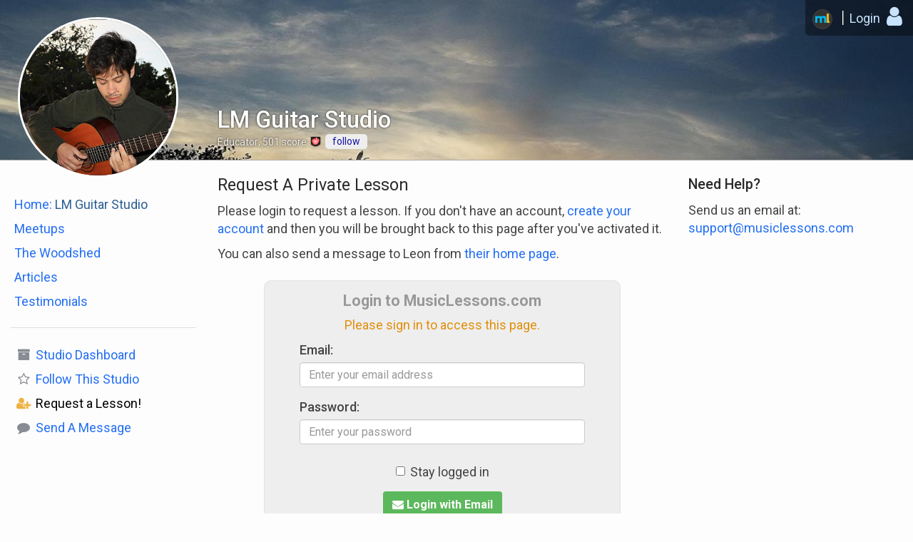

--- FILE ---
content_type: text/html;charset=UTF-8
request_url: https://www.musiclessons.com/LMGuitarStudio/pages/request/
body_size: 52003
content:
<!doctype html>
<html prefix="og: http://ogp.me/ns# fb: http://ogp.me/ns/fb#">
<head>

	<script async src="https://www.googletagmanager.com/gtag/js?id=G-7WW944QDYK"></script>
	<script>
	window.dataLayer = window.dataLayer || [];
	function gtag(){dataLayer.push(arguments);}
	gtag('js', new Date());
	gtag('config', 'G-7WW944QDYK', {send_page_view:false});
	</script>

		<meta http-equiv="X-UA-Compatible" content="IE=edge" />
		<meta charset="utf-8">
		<meta name="viewport" content="width=device-width, initial-scale=1" />
		
		
		
		
		<link rel="apple-touch-icon" sizes="152x152" href="https://www.musiclessons.com/shared/images/apple-touch-152x152.png">
		<meta name="ml-app-version" content="6.4.4">
		
		<meta property="fb:app_id" content="202999166480715">
		<meta name="bitly-verification" content="8ca12d358e1b"/>
		
<link rel="stylesheet" href="https://www.musiclessons.com/shared/lib/jqueryui/jquery-ui-1.13.0.custom/jquery-ui.min.css" />
<script type="text/javascript" src='https://www.musiclessons.com/shared/lib/jquery/jquery-3.6.1.min.js'></script>
<script src="https://www.musiclessons.com/shared/lib/jquery/jquery-migrate-3.4.0.min.js"></script>
<script>jQuery.UNSAFE_restoreLegacyHtmlPrefilter();</script>

<!-- modernizr -->
<script type="text/javascript" src='https://www.musiclessons.com/shared/lib/modernizr/modernizr-custom.js'></script>
<!-- cookies -->
<script type="text/javascript" src='https://www.musiclessons.com/shared/lib/jquery-cookie/jquery.cookie.js'></script>
<!-- sugarjs -->
<script type="text/javascript" src="https://www.musiclessons.com/shared/lib/Sugar/v2.0.2/sugar.min.js"></script>
<script>
if(typeof(Modernizr)==='undefined'){Modernizr={};}
Sugar.extend();	// extend all Sugar methods
// prevent ajax requests from being cached
$.ajaxSetup({cache: false});
</script>
<link href='https://www.musiclessons.com/shared/css/styles.min.ver.644.css' type='text/css' rel='stylesheet' />
	
<link rel='shortcut icon' href='https://www.musiclessons.com/shared/images/favicon.ico?v=11' type='image/x-icon' />
<link rel='icon' href='https://www.musiclessons.com/shared/images/favicon.ico?v=11' type='image/x-icon' />
<script src='https://www.musiclessons.com/shared/js/appcore.min.ver.644.js'></script>
	
<script>
$app.init({
	urlRoot: 'https://www.musiclessons.com',
	wsRoot: '',
	urlDataRoot: 'https://cdndata.musiclessons.com/data',
	ytApiEnabled: false,
	wsEnabled: true,
	debug: false,
	server: 'production',
	wsDebug: false,
	jsMode: {"appVersion":"6.4.4","urlSharedRoot":"https://www.musiclessons.com/shared","mode":"min","version":"","urlRoot":"https://www.musiclessons.com","urlStaticRoot":"https://www.musiclessons.com"}
});
</script>

	<link rel="stylesheet" href="https://www.musiclessons.com/shared/lib/bootstrap/v341/css/bootstrap.min.css">
	<link rel="stylesheet" href="https://www.musiclessons.com/shared/lib/bootstrap/v341/css/bootstrap-theme.min.css">
	<script>var _bootstrapVersion = 3; // to help migrate from 3 to 4</script>
	
<script>
// global JS error reporting
var $_mlErrors=null,$_mlUrlRoot="https://www.musiclessons.com";window.onerror=function(f,b,a){try{var d=new RegExp("^https://www.musiclessons.com","i");if(!d.test(b)){return;}var c={message:f,url:b,line:a};
if(typeof(window.console)!=="undefined"){window.console.log(c);}if(typeof($ml)!=="undefined"&&$ml.isReady()){$ml.reportError(c);return;}if(!$_mlErrors){$_mlErrors=[];
}$_mlErrors.push(c);}catch(c){}return(true);};
</script>
<link href='https://www.musiclessons.com/skins/musiclessons/js/musiclessons.ui.min.ver.644.css' type='text/css' rel='stylesheet' />
	<script src='https://www.musiclessons.com/skins/musiclessons/js/musiclessons.ui.min.ver.644.js'></script>
	<script src='https://www.musiclessons.com/skins/musiclessons/js/musiclessons.min.ver.644.js'></script>
	
<script type='text/javascript' src='https://www.musiclessons.com/skins/musiclessons/lib/social/social.1.0.js?v='></script>

<!--[if gte IE 9]>
<style type="text/css">
.gradient {filter: none;}
</style>
<![endif]-->

<!-- google fonts -->
<link rel="preconnect" href="https://fonts.googleapis.com">
<link rel="preconnect" href="https://fonts.gstatic.com" crossorigin>


<link href="https://fonts.googleapis.com/css2?family=Roboto:ital,wght@0,300;0,400;0,500;0,700;1,300;1,400;1,500;1,700&display=swap" rel="stylesheet">

<!-- font-awesome -->
<link rel="stylesheet" href="https://www.musiclessons.com/shared/fonts/font-awesome-4.7.0/css/font-awesome.min.css">
<link rel="stylesheet" href="https://www.musiclessons.com/shared/fonts/RemixIcon_Fonts_v4.6.0/fonts/remixicon.css">
<link href='https://www.musiclessons.com/skins/musiclessons/lib/jqresponsivemenu/jqresponsivemenu.min.ver.644.css' type='text/css' rel='stylesheet' />
	
		<script src="https://www.musiclessons.com/skins/musiclessons/lib/fancybox/v2.1.5/source/jquery.fancybox.pack.js"></script>
		<link type="text/css" rel="stylesheet" href="https://www.musiclessons.com/skins/musiclessons/lib/fancybox/v2.1.5/source/jquery.fancybox.css" />
		<link href='https://www.musiclessons.com/js/mlmembers/mlmembers.min.ver.644.css' type='text/css' rel='stylesheet' />
	<link href='https://www.musiclessons.com/skins/musiclessons/css/core.min.ver.644.css' type='text/css' rel='stylesheet' />
	<link href='https://www.musiclessons.com/skins/musiclessons/css/user.min.ver.644.css' type='text/css' rel='stylesheet' />
	
		<script>
		$ml.init({
			urlRoot: 'https://www.musiclessons.com',
			urlDataRoot: 'https://cdndata.musiclessons.com/data',
			isBeta: false,
			isLive: true,
			adm: false,
			bot: false,
			loc: false,
			isLoggedIn: false,
			toolbox: false,
			stripeKey: 'pk_live_ZWZJpwUSFpLGpQsGUtLoqrUt',
			debug: false,
			debugOn: false
		});
		
		$(function() {
			$ml.initSkin({
				theme: ''
			});
		});

		var addthis_config = {
			pubid: 'ra-4e3246347d4a30a1'
		};
		
		</script>
		
<link href='https://www.musiclessons.com/schools/resources/school-page.min.ver.644.css' type='text/css' rel='stylesheet' />
	
		<style type="text/css">
		body.school-132717CD-B615-46A8-8F48A89C4A8952D6 .product-access-studio._132717CD-B615-46A8-8F48A89C4A8952D6 {
			display:none;
		}
		body.school-132717CD-B615-46A8-8F48A89C4A8952D6.mlfullscr-showing .product-access-studio._132717CD-B615-46A8-8F48A89C4A8952D6 {
			display:block;
		}
		</style>
		
	<meta http-equiv="Cache-Control" content="no-cache, no-store, must-revalidate" />
	<meta http-equiv="Pragma" content="no-cache" />
	<meta http-equiv="Expires" content="0" />
	<link href='https://www.musiclessons.com/js/imagepos/imagepos.min.ver.1.css' type='text/css' rel='stylesheet' />
	
<link rel="canonical" href="https://www.musiclessons.com/LMGuitarStudio/pages/request/" />
<title>Request A Private Lesson - LM Guitar Studio - MusicLessons.com</title>
<meta name="keywords" content="music lesson,private music lesson,LM Guitar Studio,LM Guitar Studio music education,Educator,Guitar teacher, Ukulele teacher,Classical, Rock & Roll, Folk, Blues, Metal, Grunge, Bossa Nova, Funk,Youth students, Beginner students, Intermediate students, Advanced students, Master students,In Person, Remote,Fair Lawn, NJ, United States" />
<meta name="description" content="Request a private music lesson with LM Guitar Studio" />

	<meta property="og:title" content="Request A Private Lesson - LM Guitar Studio" />
	<meta property="og:description" content="Request a private music lesson with LM Guitar Studio" />
	<meta property="og:type" content="website" />
	<meta property="og:url" content="https://www.musiclessons.com/LMGuitarStudio/pages/request/" />
	<meta name="twitter:card" content="summary_large_image" />
	<meta name="twitter:site" content="@MusicLessonsCom" />
	<meta name="twitter:title" content="Request A Private Lesson - LM Guitar Studio" />
	<meta name="twitter:description" content="Request a private music lesson with LM Guitar Studio" />
	
<meta property="og:image" content="https://cdndata.musiclessons.com/data/schools/132717CD-B615-46A8-8F48A89C4A8952D6/media/_profile/33E4D888-2461-4C1E-A154651E5FC415A5/33E4D888-2461-4C1E-A154651E5FC415A5_hq_626x416.jpg" />
<meta property="og:image:width" content="626" />
<meta property="og:image:height" content="416" />

 <meta name="twitter:image" content="https://cdndata.musiclessons.com/data/schools/132717CD-B615-46A8-8F48A89C4A8952D6/media/_profile/33E4D888-2461-4C1E-A154651E5FC415A5/33E4D888-2461-4C1E-A154651E5FC415A5_hq_626x416.jpg" />

<meta property="og:image" content="https://cdndata.musiclessons.com/data/schools/132717CD-B615-46A8-8F48A89C4A8952D6/media/_profile/F93D478B-AB55-4301-8D4A0FADBDC53455.jpeg" />
<meta property="og:image:width" content="600" />
<meta property="og:image:height" content="600" />


<script>
$app.track('event', {
	category: 'page_view',
	page_title: 'Request A Private Lesson - LM Guitar Studio',
	page_id: 'school_request',
	school_id: '132717CD-B615-46A8-8F48A89C4A8952D6',
	school_name: 'LM Guitar Studio',
	school_plan_id: 'teacher',
	is_admin: false,
	is_student: false
	
});
</script>


	<style>
	#login-form-box-wrap {
		width:100%;
		max-width:500px;
		margin:25px auto 40px auto;
		border:1px solid rgba(200,200,200,0.3);
		padding:15px;
		border-radius: 10px;
	}

	#login-form-box-wrap.align-left {
		margin-left:0;
	}

	#login-form-box-wrap,
	.lighttheme .darkregion #login-form-box-wrap {
		background-color:rgba(0,0,0,0.2);
	}

	.lighttheme #login-form-box-wrap {
		background-color:#eee;
	}

	#login-form-box-wrap.fullwidth {
		max-width:none;
	}

	#login-form-box {
		width:100%;
		/*color: #333;*/
		text-align:left;
	}

	#login-email-wrap {
		max-width:400px;
		margin:0 auto;
	}
	
	

	#login-form-box hr {
		border-color:rgba(100,100,100,0.4);
	}

	#login-form-box h2 {
		color:#999;
		margin:0 0 0.4em;
		font-size:1.2em;
		font-weight:bold;
		text-align:center;
	}
	#login-btns {
		text-align:center;
	}
	#login-btns button {
		font-weight:bold;
	}
	#submit-login {
		margin-bottom:10px;
	}
	#login-form-box .error {
		color:#FF1E00;
	}
	#login-form-box p.error {
		margin-bottom:0.5em;
	}
	#login-form-box .error a,
	#login-form-box .error a:active {color:#CC210A; text-decoration:underline;}	 /* dark red */
	#login-form-box .error a:visited {color:#CC210A;}
	#login-form-box .error a:hover,
	#login-form-box .error a:focus {color:#FE6F5C;}

	#login-form-box .message {
		color:#FF1E00;
		background-color:transparent;
	}
	</style>

	<script>
	$(function() {
		$('#login-form-box').on('submit', function () {
			var un = $('#login-username'),
				pw = $('#login-password'),
				val;
			
			$('.error', this).remove();

			val = $.trim($(un).val());
			$(un).val(val)
			if (!val.length) {
				$('<p class="error">Please enter your email address</p>').insertBefore(un);
			}
			
			val = $(pw).val();
			if (!val.length) {
				$('<p class="error">Please enter your password</p>').insertBefore(pw);
			}
			
			if ($('.error', this).length) {
				return false;
			}
			
			return true;
		});

		var fbLink = $('#fb-oauth-login-link');
		if (fbLink.length) {
			$('#stay-logged-in').on('click', function (e) {
				var url = $(fbLink).prop('href');
				if ($(this).is(':checked')) {
					url = $app.queryParamSet(url, 'stayloggedin', 1);
				}
				else {
					url = $app.queryParamSet(url, 'stayloggedin', 0);
				}
				$(fbLink).prop('href', url);
			});
		}

		if (false) {
			var ctTimeoutSeconds = 0;
			var loginTimer = setInterval(function () {
				var flEnabled = false;
				if (ctTimeoutSeconds > 0) {
					ctTimeoutSeconds -= 1;
				}
				if (ctTimeoutSeconds <= 0) {
					flEnabled = true;
				}
				//$('#login-button').button('option', 'disabled', !flEnabled);
				$('#submit-login').prop('disabled', !flEnabled);
				$('#submit-login').attr('disabled', (flEnabled ? false : true));
				var ctMinutesLeft = Math.floor (ctTimeoutSeconds / 60);
				var ctSecondsLeft = ctTimeoutSeconds - (ctMinutesLeft * 60);
				var theMessage = 'Try again in ';
				if (ctMinutesLeft <= 0 && ctSecondsLeft <= 0) {
					theMessage = 'Try again now!';
					clearInterval (loginTimer);
					loginTimer = null;
				}
				else {
					if (ctMinutesLeft == 1) {
						theMessage = 'Try again in 1 minute ';
					}
					else {
						if (ctMinutesLeft > 1) {
							theMessage = ctMinutesLeft + ' minutes ';
						}
					}
					if (ctSecondsLeft == 1) {
						theMessage = theMessage + '1 second';
					}
					else {
						if (ctSecondsLeft > 1) {
							theMessage = theMessage + ctSecondsLeft + ' seconds';
						}
					}
					theMessage = theMessage + '.';
				}
				$('#lockoutTime').text(theMessage); 
			}, 1000);
		}
	});
	</script>
	<link rel="stylesheet" type="text/css" href="https://www.musiclessons.com/js/jbox/v133/dist/jBox.all.min.css"/>
	</head>
<body role="document" data-userid="" data-version="6.4.4" class="school-132717CD-B615-46A8-8F48A89C4A8952D6 noheader unknown-page signedout version-644  lighttheme">
<div id="page">
	<div id="page-overlay"></div>
	<header id="hdr-wrap">
		<div id="hdr">
			<div id="hdr-left">
				<div class="nav-handle" id="hdr-left-nav-handle">
					<a href="#" title="Open Navigation"><i class="fa fa-bars"></i></a>
				</div>
				<div id="hdr-logo">
					<a href="https://www.musiclessons.com/" title="Go To MusicLessons.com Home Page"><img src="https://www.musiclessons.com/skins/musiclessons/images/logo-v2.3.png" width="247" height="22" border="0" alt="MusicLessons.com" /></a>
				</div>
				<div id="hdr-nav">
					<ul>
						<li><a href="https://www.musiclessons.com/schools/" title="Search For Teachers"><span>Find Teachers</span></a></li>
						<li><a href="https://www.musiclessons.com/pubs/" title="Pre-Recorded Lessons &amp; Courses"><span>Courses</span></a></li>
						
						<li><a href="https://www.musiclessons.com/articles/" title="Read Articles From Teachers"><span>Articles</span></a></li>
						<li><a href="https://www.musiclessons.com/youtube/" title="Work With YouTube Videos"><span>YouTube</span></a></li>
						<li><a href="https://www.musiclessons.com/pages/platform-overview/" title="Learn More About The MusicLessons.com Platform"><span>About</span></a></li>
						
					</ul>
				</div>
			</div>
			<div id="hdr-right">
				<ul id="hdr-right-icons">
					<li id="cart-menu" style="display:none;">
						<a href="#" id="hdr-cart-link" title="Open Your Cart"><i class="fa fa-shopping-cart"></i>
							<div class="jewel">
								<span id="cart-count"></span>
							</div>
						</a>
						<ul id="cart-list" class="navmenu darkregion"></ul>
					</li>
					<li id="hdr-search-toggle-wrap" class="">
						<a href="#" id="hdr-search-toggle"><i class="fa fa-search"></i></a>
					</li>
					<li id="hdr-mininav">
						<a href="https://www.musiclessons.com" title="MusicLessons.com Home"><img src="https://www.musiclessons.com/skins/musiclessons/images/teaching-logo-mini-2.png" alt="" /></a>
						
						<ul class="navmenu darkregion disabled">
							<li id="hdr-mininav-ml"><a href="https://www.musiclessons.com"><span>Powered by</span><img src="https://www.musiclessons.com/skins/musiclessons/images/logo-v2.3.png" alt="MusicLessons.com" /></a></li>
							<li>
								<label>Search:</label>
								
		<div class="input-group text-input-wrap" id="hdr-search-mini">
			<input class="form-control" type="text" placeholder="enter terms" name="" value="">
			<span class="input-group-btn">
				<button type="button" class="close" data-action="clear" aria-label="Clear Text"><span aria-hidden="true">&times;</span></button><button class="btn btn-default" type="button" data-action="submit"><span class="glyphicon glyphicon-search"></span></button>
			</span>
		</div>
	
							</li>
							<li><a href="https://www.musiclessons.com/schools/">Find Teachers</a></li>
							<li><a href="https://www.musiclessons.com/pubs/">All Lessons &amp; Courses</a></li>
							
							<li><a href="https://www.musiclessons.com/blog/">All Articles</a></li>
							<li><a href="https://www.musiclessons.com/youtube/">YouTube for Musicians</a></li>
						</ul>
					</li>
				</ul>
				
				<div class="hdr-divider"></div>
				<div id="hdr-right-name">
					<a href="#"><span>Login</span></a>
				</div>
				<div class="nav-handle" id="hdr-right-nav-handle">
					<a href="#" title="Open User Navigation"><i class="fa fa-user"></i></a>
				</div>
			</div>

			<div class="clearfix"></div>
		</div>
		


<div id="hdr-search-wrap">
	<form class="form">
		<p id="hdr-search-prompt">Search<span> MusicLessons.com</span>:</p>
		
		<div class="input-group text-input-wrap" id="hdr-search">
			<input class="form-control" type="text" placeholder="instruments, locations..." name="" value="">
			<span class="input-group-btn">
				<button type="button" class="close" data-action="clear" aria-label="Clear Text"><span aria-hidden="true">&times;</span></button><button class="btn btn-default" type="button" data-action="submit"><span class="glyphicon glyphicon-search"></span></button>
			</span>
		</div>
	
		<div class="clearfix"></div>
	</form>
</div>


	
	</header>
	
	<div id="content">
		
	<!-- cached: hdr-132717CD-B615-46A8-8F48A89C4A8952D6, version: 1 -->
	
<div id="school-hdr-row" class="page-row ">
	<div id="school-hdr" style="">
		<!--
		hdr pos: []
		hdr image: [https://cdndata.musiclessons.com/data/schools/132717CD-B615-46A8-8F48A89C4A8952D6/media/_profile/7ACA69D5-E526-40AD-BBD71BBB2D42155C.jpeg]
		-->
		<div id="school-hdr-img-wrap" data-isdefault="false" data-imageurl="https://cdndata.musiclessons.com/data/schools/132717CD-B615-46A8-8F48A89C4A8952D6/media/_profile/7ACA69D5-E526-40AD-BBD71BBB2D42155C.jpeg" data-imagewidth="1400" data-imageheight="933" data-imageaxis="y" data-imageoffsettop="0" data-imageoffsetleft="0" data-imagemoverwrap="#school-hdr-row">
			<img src="https://cdndata.musiclessons.com/data/schools/132717CD-B615-46A8-8F48A89C4A8952D6/media/_profile/7ACA69D5-E526-40AD-BBD71BBB2D42155C.jpeg" width="933" height="1400" style="" alt="" />
		</div>
		
	</div> <!-- school-hdr -->
	
	<div id="school-hdr-brand" class="">
		<div id="school-logo-wrap">
			<div id="school-logo-outer">
				<!--
				hdr pos: []
				hdr image: [https://cdndata.musiclessons.com/data/schools/132717CD-B615-46A8-8F48A89C4A8952D6/media/_profile/F93D478B-AB55-4301-8D4A0FADBDC53455.jpeg]
				-->
				<div id="school-logo" class="fadein" data-imagewidth="600" data-imageheight="600" data-imageaxis="y" data-imageoffsettop="0" data-imageoffsetleft="0" data-imagectlswrap="#school-logo-wrap"  style="">
					<img src="https://cdndata.musiclessons.com/data/schools/132717CD-B615-46A8-8F48A89C4A8952D6/media/_profile/F93D478B-AB55-4301-8D4A0FADBDC53455.jpeg" class="fadein hidden" style="" alt="" />
				</div>
			</div>
			
		</div>
		
		<div id="school-hdr-txt-wrap" class="no-desc">
			<div id="school-hdr-txt" class="">
				<div id="school-hdr-txt-inner">
					<h1 id="school-header-title">LM Guitar Studio</h1>
					<h2 id="school-header-desc" class="hidden"></h2>
					<div id="school-header-text-meta" class="Educator"><span class='type'>Educator</span><span class='score' title='Reputation &amp; Participation Score:  501'>, <span class='abbrnum' data-number='501'> 501</span> score</span><div class="ml-badge-list ml-badge-list-mini ml-badge-nolabel inline">
					<ul>
					
						<li>





	

	

	
			
			 	
				
			
			 
			
			
				
				
				
				

			
			
			
			

			
			<div title="Teacher Badge - A music teacher who has a page in our Teacher/School Directory." class="ml-badge ml-badge-16 ml-badge-teacher " style="">
				<div class="ml-badge-icon"></div>
				<span class="ml-badge-label"><strong>Teacher</strong></span>
			</div>
			

		

	


</li>
					
					</ul>
					<div class="clear"></div>
				</div></div>
				</div>
			</div>
		</div>
	</div>
</div> <!-- school-header-wrap -->

	
	<div id="school-page-wrap" class="page-row">
		<div id="school-page" data-schoolid="132717CD-B615-46A8-8F48A89C4A8952D6" >
	
<div id="school-menu-wrap">
	<div id="school-menu">
		<div class="toggle-open">
			<a href="#" title="Open Menu"><i class="fa fa-bars"></i><div id="school-menu-jewel" class="jewel" style="display:none;"><em></em></div></a>
		</div>
		<div id="school-menu-contents">
			<div class="toggle-close">
				<a href="#" title="Close Menu">&times;</a>
			</div>
			<h3>Studio Menu</h3>
			<ul><li data-view="profile" id="school-menu-home" class=""><a href="https://www.musiclessons.com/LMGuitarStudio/" title="Home Page For LM Guitar Studio"><span>Home: <span class="text-normal">LM Guitar Studio</span></span><div class="jewel" style="display:none;"><em>0</em></div></a></li><li data-view="meetings" class=" "><a href="https://www.musiclessons.com/LMGuitarStudio/pages/meetings/"><span>Meetups<div class="jewel" style="display:none;"><em>0</em></div></span></a><ul id="school-meetup-submenu"><!----></ul></li><li data-view="songs" class=" "><a href="https://www.musiclessons.com/LMGuitarStudio/pages/songs/"><span>The Woodshed</span></li><li data-view="blog" class=" "><a href="https://www.musiclessons.com/LMGuitarStudio/pages/blog/"><span>Articles</span><div class="jewel" style="display:none;"><em>0</em></div></a></li><li data-view="testimonials" class=" "><a href="https://www.musiclessons.com/LMGuitarStudio/pages/testimonials/"><span>Testimonials<div class="jewel" style="display:none;"><em>0</em></div></span></a></li><li><hr /></li><li data-view="students" class=""><a href="https://www.musiclessons.com/LMGuitarStudio/pages/students/" title="Open Your Dashboard For This Studio"><span class="icon"><span class="fa fa-archive"></span></span> <span>Studio Dashboard</span></a></li>
						<li id='follow-school-menuitem'><a href='#' data-action='click-follow'><span class='icon'><span class='fa fa-star-o'></span></span> <span><span class='action'>Follow</span> This Studio</span></a></li>
					
					<li data-view='request-lesson'><a href='https://www.musiclessons.com/LMGuitarStudio/pages/request/'><span class='icon text-success'><span class='fa fa-user-plus' aria-hidden='true'></span></span> <span>Request a Lesson!</span></a></li>
				
					<li><a href='#' data-action='send-message'><span class='icon'><span class='fa fa-comment' aria-hidden='true'></span></span> <span>Send A Message</span></a></li>
				</ul>
			<div class="clearfix"></div>
		</div>
		<div class="clearfix"></div>
	</div>
	<div class="clearfix"></div>
</div>

	<div id="school-content" data-schoolid="132717CD-B615-46A8-8F48A89C4A8952D6" data-owner="B77AFF29-B896-4328-824E38741E9696DE" data-page="request">
	
<div id="school-body">

<div class="row">
	<div class="col-xs-8">
		<h2>Request A Private Lesson</h2>

	<p>Please login to request a lesson. If you don't have an account, <a href="https://www.musiclessons.com/signup/?urlfrom=https%3A%2F%2Fwww%2Emusiclessons%2Ecom%2FLMGuitarStudio%2Fpages%2Frequest%2F&amp;pagename=Request%20A%20Private%20Lesson%20With%20Leon%20Muhudinov">create your account</a> and then you will be brought back to this page after you've activated it.</p>

	<p>You can also send a message to Leon from <a href="https://www.musiclessons.com/LMGuitarStudio/">their home page</a>.</p>
	
	<div id="login-form-box-wrap" class="">

		

		<form id="login-form-box" class="form" action="https://www.musiclessons.com/schools/index.cfm?friendlyurl=LMGuitarStudio&page=request" method="post" enctype="multipart/form-data">

		<input type="hidden" value="https%3A%2F%2Fwww%2Emusiclessons%2Ecom%2FLMGuitarStudio%2Fpages%2Frequest%2F" name="success">
		
		<h2>Login to MusicLessons.com</h2>

		<p class="text-center emphesize normal">Please sign in to access this page.</p>

		

		<div id="login-email-wrap">

			<div class="form-group">
				<label>Email:</label>
				<input type="email" class="form-control" name="userName" id="login-username" autocorrect="off" autocomplete="username" autocapitalize="off" value="" placeholder="Enter your email address">
			</div>
			
			<div class="form-group">
				<label>Password:</label>
				<input type="password" class="form-control" name="password" autocomplete="current-password" id="login-password" value="" placeholder="Enter your password">
			</div>

			<div class="clearfix"></div>
		</div>

		<div class="form-group text-center">
			<div class="checkbox">
				<label class="checkbox-inline">
					<input type="checkbox" value="1" name="stayLoggedIn" id="stay-logged-in"> Stay logged in
				</label>
			</div>
		</div>

		<div class="form-group" id="login-btns">
			
			<button type="submit" name="doLogin" value="doLogin" class="btn btn-success" id="submit-login" title="Login Using Your Email and Password"><i class="fa fa-envelope"></i> Login with Email</button>

			

			<div class="clearfix"></div>
		</div>

		<hr />

		<div class="text-center">
			<p><a href="https://www.musiclessons.com/login/reset/" title="Open Our Password Recovery Page">Forgot your password?</a></p>
			<p><a href="https://www.musiclessons.com/signup/?ref=loginfirst">Sign up for your free membership now!</a></p>
		</div>
	
		</form>
		<div class="clearfix"></div>
	</div>
	
	</div>
	<div class="col-xs-4">
		<h3>Need Help?</h3>
		<p>Send us an email at: <a href="mailto:support@musiclessons.com">support@musiclessons.com</a></p>
	</div>
</div>
<script src='https://www.musiclessons.com/schools/pages/request/resources/request.min.ver.644.js'></script>
	
<script>
$(function() {
	$schoolRequest.init({
		idSchool: '132717CD-B615-46A8-8F48A89C4A8952D6',
		debug: false
	});
});
</script>

	<div class="clearfix"></div>
</div> <!-- school-body -->

	<div id="school-notification-wrap" style="display:none;">
		<a href="#" id="school-notifications-close"><i class="fa fa-times"></i> dismiss</a>
		<div id="school-notification-inner"></div>
		<div class="clearfix"></div>
	</div>
	
		<div class="clearfix"></div>
	</div>
	
		</div>
		







	



<div id="school-footer-wrap">
	<div id="school-footer" class="">
		<div class="container-fluid">
			<div class="row">
				<div class="col-xs-12">
					<p id="school-copyright">&copy;Copyright 2026, LM Guitar Studio. All rights reserved. Portions of this content may include material protected by copyright owned by third parties, used here under license, fair use, or with permission from the copyright holders.</p>
				</div>
			</div>
		</div>
	</div>
</div>






	
	</div>
	
	</div><!-- #content -->
	
	<footer id="footer">
		<div class="container-fluid">

			<!-- copyright -->
			<div class="row">
				<div class="col-xs-12">
					<hr class="hidden-sm hidden-md hidden-lg" />
					<p class="text-center"><a href="#" id="toggle-theme-link" title="Change MusicLessons.com To Use Dark Colors" data-curtheme="">Try Our Dark Color Theme!</a></p>
					<p id="footer-copyright">Software portions, site design, logo &copy;Copyright 2026, MusicLessons.com, LLC</p>
				</div>
			</div>

			<!-- connect -->
			<div class="row">
				<div class="col-xs-12">
					<div id="footer-connect">
						<h4>Stay Connected</h4>
						<ul class="hlist hlist-center">
							<li><a href="https://www.facebook.com/musiclessonscom/" target="_blank"><span class="icon"><img src="https://www.musiclessons.com/images/svg/facebook-o.svg" alt="Facebook" /></span></a></li>
							<li><a href="https://www.twitter.com/musiclessonscom/" target="_blank"><span class="icon"><img src="https://www.musiclessons.com/images/svg/twitter-x-o.svg" alt="Twitter-X" /></i></span></a></li>
						</ul>
						<div class="clearfix"></div>
					</div>
					<div class="clearfix"></div>
				</div>
			</div>

			<!-- links -->
			<div class="row">
				<div class="col-xs-12 col-sm-6 col-md-4">
					<div class="footer-links">
						<h4>Community</h4>
						<ul class="no-bullets">
							
								<li><a href="https://www.musiclessons.com/login/"><span>Login</span></a></li>
								<li><a href="https://www.musiclessons.com/signup/?ref=footernav" rel="nofollow"><span>Become A Member!</span></a></li>
							
							<li><a href="https://www.musiclessons.com/schools/"><span>Find Music Teachers</span></a></li>
							<li><a href="https://www.musiclessons.com/pubs/"><span>Pre-Recorded Lessons &amp; Courses</span></a></li>
							
							<li><a href="https://www.musiclessons.com/blog/"><span>Articles</span></a></li>
							<li><a href="https://www.musiclessons.com/youtube/"><span>YouTube for Musicians</span></a></li>
							
						</ul>
						<div class="clearfix"></div>
					</div>
					<div class="clearfix"></div>
				</div>
				<div class="col-xs-12 col-sm-6 col-md-4">
					<div class="footer-links">
						<h4>Platform</h4>
						<ul class="no-bullets">
							<li><a href="https://www.musiclessons.com/pages/platform-overview/"><span>Learn About The Platform</span></a></li>
							
							<li><a href="https://www.musiclessons.com/pricing/"><span>Pricing</span></a></li>
							<li><a href="https://www.musiclessons.com/faq/"><span>Frequently Asked Questions</span></a></li>
							
							<li><a href="https://www.musiclessons.com/login/reset/"><span>Forgot Your Password?</span></a></li>
							<li><a href="https://www.musiclessons.com/pages/resend-activation/" rel="nofollow"  title="Need Your Membership Activation Code?"><span>Resend My Activation Code</span></a></li>
							<li><a href="https://www.musiclessons.com/support/"><span>Customer Support</span></a></li>
							<li><a href="https://www.musiclessons.com/agreements/privacy/"><span>Privacy Policy</span></a></li>
							
							<li><a href="https://www.musiclessons.com/agreements/terms/"><span>Terms of Service</span></a></li>
						</ul>
						<div class="clearfix"></div>
					</div>
					<div class="clearfix"></div>
				</div>
				<div class="clearfix visible-sm"></div>
				<div class="col-xs-12 col-sm-6 col-md-4">
					<h4>Who We Are</h4>
					<ul class="no-bullets">
						<li><a href="https://www.musiclessons.com/pages/about/"><span>About MusicLessons.com</span></a></li>
						<li><a href="https://www.musiclessons.com/contact/"><span>Contact Information</span></a></li>
						<li><a href="https://www.musiclessons.com/company/employment/"><span>Jobs - Join The Team!</span></a></li>
					</ul>
					<p>MusicLessons.com is a musician-founded company committed to building high quality educational experiences for students and teachers.</p>
					<p id="app-version" title="This is the Current Version of MusicLessons.com">v6.4.4</p>
				</div>
				<div class="clearfix"></div>
			</div>	
	
		</div> <!-- container-fluid -->
	</footer>
	</div> <!-- page -->

<section id="left-nav-sidebar" class="sidebar">
	<div class="sidebar-wrap">
		<div class="sidebar-inner">
			
			

			<div id="left-nav-search-wrap" class="nav-search">
				<h4>Search MusicLessons.com:</h4>
				<form method="get" id="left-nav-search" action="https://www.musiclessons.com/schools/" enctype="multipart/form-data">
					<input type="text" name="query" placeholder="Search">
					<a href="#" id="left-nav-search-dosearch"><i class="fa fa-search"></i></a>
				</form>
				<div class="clear"></div>
			</div>

			<nav>

				<h2 class="left-nav-community"><span>Commmunity</span></h2>
				<ul class="left-nav-community">
					
					<li><a href="https://www.musiclessons.com/schools/"><span>Find Teachers</span></a></li>
					<li><a href="https://www.musiclessons.com/pubs/"><span>Pre-Recorded Lessons &amp; Courses</span></a></li>
					
					
					<li><a href="https://www.musiclessons.com/blog/"><span>Articles</span></a></li>
					
					<li><a href="https://www.musiclessons.com/youtube/"><span>YouTube for Musicians</span></a></li>
					
				</ul>

				<h2><span>Platform</span></h2>
				<ul>
					<li><a href="https://www.musiclessons.com/pages/platform-overview/"><span>About The Platform</span></a></li>
					
					<li><a href="https://www.musiclessons.com/pricing/"><span>Pricing</span></a></li>
					
					<li><a href="https://www.musiclessons.com/signup/?ref=leftsb" rel="nofollow"><span>Signup for Free!</span></a></li>
					<li><a href="https://www.musiclessons.com/login/reset/"><span>Forgot Your Password?</span></a></li>
					<li><a href="https://www.musiclessons.com/pages/resend-activation/"><span>Resend My Activation Email</span></a></li>
					<li><a href="https://www.musiclessons.com/support/"><span>Help &amp; Support</span></a></li>
					<li><a href="https://www.musiclessons.com/agreements/privacy/"><span>Privacy Policy</span></a></li>
					
				</ul>

				<h2><span>Company</span></h2>
				<ul>
					<li><a href="https://www.musiclessons.com/pages/about/"><span>About MusicLessons.com</span></a></li>
					<li><a href="https://www.musiclessons.com/contact/"><span>Contact Information</span></a></li>
					<li><a href="https://www.musiclessons.com/company/employment/"><span>Jobs - Join The Team!</span></a></li>
				</ul>

			</nav>

			<div class="clearfix"></div>
		</div>
		<div class="clearfix"></div>
	</div>
</section>

<section id="user-nav-sidebar" class="sidebar">
	<div class="sidebar-wrap">
		<div class="sidebar-inner" id="user-nav-sidebar-inner">
			
			
	<div id="user-nav">
		<div id="user-nav-content">
			
		<div class="spinner user-login-spinner" style="position:absolute;top:-5000px;left:-5000px;"></div>
		
		<script>
		$ml.setCurrentUser();
		
		
		
		
		 

		$ml.trackUserStatus(false);

		function submitLoginForm () {
			$ml.debug ('submitting login form');
			$('.error', '#login-form-wrapper').remove();
			var validStr = '',
				remember = 0,
				u = $('#username').val(),
				ua = $('#user-nav-sidebar-inner'),
				p = $('#password').val();
			if (!u.length) {
				$('<p class="error">Please enter your email address.</p>').insertBefore('#username');
				return;
			}
			else if (!$ml.validateEmail(u)) {
				$('<p class="error">Enter the email address you used when you created your account.</p>').insertBefore('#username');
				return;
			}
			if (!p.length) {
				$('<p class="error">You did not enter a password.</p>').insertBefore('#password');
				return;
			}
			if ($('#password-remember').is(':checked')) {
				remember = 1;
			}
			$(ua).css({height:$(ua).height () + 'px'}).empty().html('<div class="spinner user-login-spinner"><p>Logging in...</p></div>');
			//return;
			$.ajax ({
				url: $ml.getUrlRoot() + '/members/ajax/user-actions.cfm',
				type: 'post',
				data: {
					username: u, 
					password: p, 
					remember: remember, 
					doLogin: true
				},
				dataType: 'html',
				success: function (html) {
					$(ua).empty().html(html).css({height: 'auto'});
				},
				error: function (xhr) {
					//$ml.ajaxError(xhr, ua);
					$(ua).html('<div class="error"><p><strong>Whoops...</strong></p>' + $ml.getAjaxError(xhr) + '</p><p><a href="#" onclick="javascript:window.location.reload(true);return(false);">Reload page.</a></p></div>').css({height: 'auto'});
				}
			});
			return(false);
		}

		$(function() {
			$ml.loggedOut();
			var isLocked = false;
			if (isLocked) {
				loginTimer();
			}
			$('#login-button').on('click', function () {
				$('#login-form').submit();
				return(false);
			});
			$('#username,#password').on('keyup', function (e) {
				var key = (e.keyCode ? e.keyCode : e.which);
				if (key === 13) {
					$('#login-form').submit();
					return (false);
				}
			});
			$ml.initUserNav();
		});
		</script>
		
			<h2 id="login-header"><span>Login to MusicLessons.com</span></h2>

			<div id="login-form-wrapper">
				
				
				

				

				

				<form id="login-form" method="post" enctype="multipart/form-data" onsubmit="javascript:submitLoginForm();return(false);">
					
					
					

					<div id="login-form-validate" class="error">
						
					</div>
					<div class="form-line" id="username-line">
						<label class="block-label" for="username">Email:</label>
						<input class="form-control" type="email" id="username" name="username" value="" autocorrect="false" autocapitalize="off" autocomplete="username" placeholder="email address">
					</div>
					<div class="form-line" id="password-line">
						<label class="block-label" for="password">Password:</label>
						<input class="form-control" type="password" id="password" name="password" value="" autocomplete="current-password" placeholder="password">
					</div>
					<div class="form-line text-center" id="login-remember-line">
						<label class="checkbox-inline" for="password-remember">
						  <input type="checkbox" id="password-remember" name="remember" value="1"> Stay logged in
						</label>
					</div>
					<div id="login-form-buttons" class="form-buttons">
						<button id="login-button" class="btn btn-success">Login With Email</button>
					</div>

					<p class="text-center"><a href="https://www.musiclessons.com/login/reset/">Forgot Your Password?</a></p>

					<div class="clearfix"></div>
				
				</form>

			</div>
			
		<div id="user-actions-message">
			
			<hr />
			
			<h2>Create Your Account</h2>
			
			<p>Make music education easier with your own online studio. <a href="https://www.musiclessons.com/pages/platform-overview/">Learn more!</a></p>
			<p class="text-center"><a class="btn btn-default" href="https://www.musiclessons.com/signup/?ref=sidebar" rel="nofollow">Sign Up Now!</a></p>
			
			<hr />

			<h2>Problems Logging In?</h2>
			<ul class="no-margin">
				<li><a href="https://www.musiclessons.com/login/reset/">Reset your password</a></li>
				<li><a href="https://www.musiclessons.com/pages/resend-activation/">Resend activation email</a></li>
				<li><a href="https://www.musiclessons.com/support/">Visit our support page</a></li>
			</ul>
			
			<hr />
			
			<h2>Comments &amp; Feedback</h2>
			<p><a href="#" onclick="javascript:$ml.feedback();return(false);">Send us your feedback!</a></p>
		</div>
		
			<div class="clearfix"></div>
		</div>
		<div class="clearfix"></div>
	</div>
	
			
			<div class="clearfix"></div>
		
		</div>
	</div>
</section>

<div id="mlfullscr-anchor"></div>
	
	<div data-marker="noshow" style="display:none;">
		
		<div id="mlschool-info" class="popup-content">
			
			<h1>MusicLessons.com Online Teaching Studio</h1>
			
			<p>Teaching Studios on MusicLessons.com are created and managed by musicians who want to connect with students online.</p>
			
			

			<div id="mlschool-info-form">

				<h4>Create Your Studio Today!</h4>

				<p id="mlschool-info-form-error" class="error"></p>
				
				<label><span id="mlschool-info-form-www">www.musiclessons.com/</span>
					<input type="text" value="" id="mlschool-info-form-url" placeholder="YourNameHere" autocapitalize="off" autocomplete="off" autocorrect="off"></label>
				
				
					<p><a id="mlschool-info-signup-btn" data-action="signup" href="#" title="Create a Free Membership and Your Free Page!"><button type="button" class="btn signup-btn">Signup &amp; Create My Page</button></a></p>
				
			</div>

			<p style="text-align:center;"></p>
		</div>
		
		<div id="new-message-dlg">
			<div id="new-message-form">
				<div id="new-message-error"></div>
				<div class="form-line">
					<label class="block-label">Send To:</label>
					<div id="new-message-recipients"></div>
				</div>
				<div class="form-line">
					<label class="block-label">Message:</label>
					<textarea id="new-message-text" class="form-control" placeholder="enter your message"></textarea>
				</div>
				<div class="clearfix"></div>
			</div>
			<div id="new-message-success">
				<p class="message">Your message was sent!</p>
			</div>
		</div>

		
			
			
			
				
			
			
			
			










	




	

	
			
		

	

	

	
	<div id="browser-update" class="page-msg  page-msg-warning" style=" display:none;">
	
	<script>
	
	var $browser_update = (function () {
		function close () {
			$.cookie('BROWSERCHECK', '1', {path:'/'});
			$('#browser-update').fadeOut('slow', function () {
				$(this).remove();
			});
		}
		return {
			close: close
		}
	}());
	
	$(function() {
		var msg = $('#browser-update');
		
		$('div.page-msg-close > a', msg).on('click', function (e) {
			e.preventDefault();
			$browser_update.close();
		});
		
		
	});
	</script>
	
	
		<div class="page-msg-close">
			<a href="#" title="Close This Message">&times;</a>
		</div>
	
	


				<div style="max-width:800px; text-align:center; margin:0 auto;">
					<h3>Your browser (Chrome 131.0) is out of date</h3>
					<p>Because MusicLessons.com uses current browser technology to run this site, you may encounter some problems. We suggest you update your browser.</p>
					<p><a href="#" onclick="javascript:$browser_update.close();return(false);" title="Close This Message">Ignore This Message</a> | <a href="http://www.whatbrowser.org" target="_blank" title="Open WhatBrowser.org in a new window">About My Browser</a> | <a href="http://browser-update.org/update.html" target="_blank" title="Open browser-update.org in a new window">Help Me Update</a></p>
				</div>
			










	




	
		<div class="clearfix"></div>
	</div>
	


		
	</div>
	
	<div class="modal fade wide" id="topic-help-dlg" tabindex="-1" role="dialog" data-backdrop="static">
		<div class="modal-dialog draggable" role="document">
			<div class="modal-content">
				<div class="modal-header">
					
						<button type="button" class="close" data-dismiss="modal"><span aria-hidden="true">&times;</span><span class="sr-only">Close</span></button>
						<h4 class="modal-title">Help</h4>
					
				</div>
				<div class="modal-body">
	
		<div id="topic-help-wrap" class="lighttheme"></div>
		
					<div class="clearfix"></div>
				</div>
				
					<div class="modal-footer">
					<button type="button" class="btn btn-default" data-dismiss="modal">Close</button>
					</div> <!-- modal-footer -->
				
			</div><!-- modal-content -->
		</div><!-- modal-dialog -->
	</div><!-- modal -->
	
	<div class="modal fade wide" id="agreement-dlg" tabindex="-1" role="dialog" data-backdrop="static">
		<div class="modal-dialog draggable" role="document">
			<div class="modal-content">
				<div class="modal-header">
					
						<button type="button" class="close" data-dismiss="modal"><span aria-hidden="true">&times;</span><span class="sr-only">Close</span></button>
						<h4 class="modal-title">Agreement</h4>
					
				</div>
				<div class="modal-body">
	
		<div id="agreement-dlg-wrap">
			<div class="form-group" id="agreement-dlg-html-line">
				<div id="agreement-dlg-html"></div>
			</div>
			<div class="form-group" id="agreement-dlg-chk-wrap">
				<label class="checkbox-inline">
				  <input type="checkbox" id="agreement-dlg-chk" value="1"> I agree to these terms
				</label>
			</div>
		</div>
		
					<div class="clearfix"></div>
				</div>
				
					<div class="modal-footer">
					<button type="button" id="agreement-yes" class="btn btn-success" >Yes, I Agree</button> <button type="button" class="btn btn-default" data-dismiss="modal" id="agreement-close">Close</button>
					</div> <!-- modal-footer -->
				
			</div><!-- modal-content -->
		</div><!-- modal-dialog -->
	</div><!-- modal -->
	
	<div id="login-wrap" class="hidden">
		<div id="login-dlg">
			
			<div id="modal-login-prompt"></div>
			<div id="modal-login-result"></div>
			
			<form id="modal-login-form" class="form" enctype="multipart/form-data">
			
			<input type="hidden" name="doSubmit" value="">
			
			<div class="form-group">
				<label>Your Email Address:</label>
				<input class="form-control" type="email" name="userName" id="modal-login-username" autocomplete="username" autocorrect="off" autocapitalize="off" value="" placeholder="Enter your email address">
			</div>
			<div class="form-group">
				<label>Your Password:</label>
				<input class="form-control" type="password" name="password" id="modal-login-password" autocomplete="current-password" value="" placeholder="Enter your password">
			</div>

			<p class="text-center"><label class="checkbox-inline"><input type="checkbox" id="modal-login-remember" value="1"> Stay logged in</label></p>

			<div class="form-group login-btn-group text-center">
				<p><button class="btn btn-success" id="modal-login-btn-submit" title="Login using your email address and password above">Login With Email</button></p>
			</div>

			
			
			<p class="text-center"><a href="https://www.musiclessons.com/login/reset/" title="Click To Reset Your Password" target="_blank">Forgot your password?</a></p>
			
			<p class="text-center" id="modal-login-signup"><a href="https://www.musiclessons.com/signup/?ref=modallogin" id="modal-login-signuplink" rel="nofollow" title="Need a free membership? Click here!">Signup for your free membership!</a></p>

			</form>
		
		</div> <!-- login-dlg -->
		<div class="clearfix"></div>
	</div> <!-- login-wrap -->
	
<script src="https://www.musiclessons.com/js/jbox/v133/dist/jBox.all.min.js"></script>

	
	<!-- hammerjs -->
	<script src="https://www.musiclessons.com/skins/musiclessons/lib/hammer/hammer.js-1.1.3/hammer.min.js"></script>
	<!-- hammerjs jqyery plugin -->
	<script src="https://www.musiclessons.com/skins/musiclessons/lib/hammer/jquery.hammer.js/jquery.hammer.min.js"></script>

	

	<!-- hoverintent -->
	<script src="https://www.musiclessons.com/skins/musiclessons/lib/jquery-hoverIntent/jquery.hoverIntent.js"></script>
	<script src='https://www.musiclessons.com/js/mlmembers/mlmembers.min.ver.13.js'></script>
	
		<script>
		// old browser detection : will only happen once per session
		$ml.debug('checking browser');
		try {
			var $buoop = {
				vs:{i:10,f:-8,o:-8,s:7,c:-8},		// browser versions to notify
				api:4,
				reminder:120,						// and once every 5 days
				text: '',
				onshow: function (ic) {
					$ml.debug('browser', ic);
					$('#buorg').remove();
					$('html').css('margin-top', ''); // this is done by browser-update.org
					//$('#browser-update-msg').html(ic.text);
					//$('#browser-update-version').html('(' + ic.text + ')');
					// move the page message so it can be seen
					$('#browser-update').prependTo($('#content')).slideDown();
				}
				
			};
			$(window).load(function () {
				try {
					$.getScript("//browser-update.org/update.js");
				} catch (e) {
					$ml.debug('failed to load browser check script');
				}
			});
			$.cookie('BROWSERCHECK', '1', {path:'/'}); // this will prevent browser check code from executing during this session
		} catch(e) {
			$ml.debug('browser check failed');
		}
		</script> 
		

		<script type="text/javascript" src="https://www.musiclessons.com/shared/lib/jqueryui/jquery-ui-1.13.0.custom/jquery-ui.min.js"></script>
		<script type='text/javascript' src='https://www.musiclessons.com/js/jquery-ui-touch-punch/jquery.ui.touch-punch.min.js'></script>
		
	<script src="https://www.musiclessons.com/shared/lib/bootstrap/v341/js/bootstrap.min.js"></script>
	<script src='https://www.musiclessons.com/js/imagepos/imagepos.min.ver.1.js'></script>
	
<script src="https://www.musiclessons.com/js/bigpicture/v260_mod/dist/BigPicture.min.js"></script>
<script src='https://www.musiclessons.com/schools/resources/school-core.min.ver.644.js'></script>
	<script src='https://www.musiclessons.com/schools/resources/school-page.min.ver.644.js'></script>
	
<script>
$(function() {
	var showAbout = '0',
		isDemo = false || false;
	mlBox({
		selector: $('#ml-school-badge')
	});
	if (isDemo && showAbout === '1') {
		mlBox({
			selector: $('#aboutTeaching'),
			open:true
		});
	}
	$ml.setAfterLogin(function(idUser) {
		var page = $('#school-page-132717CD-B615-46A8-8F48A89C4A8952D6'),
			loadedBy = $(page).attr('data-loadedby'),
			idOwner = $(page).attr('data-owner');
		if (idUser === idOwner && loadedBy !== idUser) {
			$ml.showOverlay('Reloading page...');
			window.location.reload(true);
		}
	});
	$mlSchool.init({
		idSchool: '132717CD-B615-46A8-8F48A89C4A8952D6',
		isPublished: true,
		isPrivate: false,
		isPersonal: false,
		isFollowing: false,
		studentPms: {"canFollow":true,"canUnfollow":false},
		page: 'request',
		urlRoot: 'https://www.musiclessons.com/LMGuitarStudio/'
	});
	
	
	
});
</script>

	<div class="modal fade wide" id="order-dlg" tabindex="-1" role="dialog" data-backdrop="static">
		<div class="modal-dialog draggable" role="document">
			<div class="modal-content">
				<div class="modal-header">
					
						<button type="button" class="close" data-dismiss="modal"><span aria-hidden="true">&times;</span><span class="sr-only">Close</span></button>
						<h4 class="modal-title">Order Details</h4>
					
				</div>
				<div class="modal-body" id="order-dlg-body">
	
					<div class="clearfix"></div>
				</div>
				
					<div class="modal-footer">
					<button type="button" class="btn btn-default" data-dismiss="modal">Close</button>
					</div> <!-- modal-footer -->
				
			</div><!-- modal-content -->
		</div><!-- modal-dialog -->
	</div><!-- modal -->
	

	<div class="modal fade normal" id="feedback-dlg" tabindex="-1" role="dialog" data-backdrop="static">
		<div class="modal-dialog draggable" role="document">
			<div class="modal-content">
				<div class="modal-header">
					
						<button type="button" class="close" data-dismiss="modal"><span aria-hidden="true">&times;</span><span class="sr-only">Close</span></button>
						<h4 class="modal-title">Send Feedback</h4>
					
				</div>
				<div class="modal-body" id="feedback-dlg-body">
	
					<div class="clearfix"></div>
				</div>
				
					<div class="modal-footer">
					<button type="button" id="feedback-dlg-submit" class="btn btn-success" >Send Feedback</button> <button type="button" class="btn btn-default" data-dismiss="modal">Close</button>
					</div> <!-- modal-footer -->
				
			</div><!-- modal-content -->
		</div><!-- modal-dialog -->
	</div><!-- modal -->
	
	<div class="modal fade normal" id="modal-form-dlg" tabindex="-1" role="dialog" data-backdrop="static">
		<div class="modal-dialog draggable" role="document">
			<div class="modal-content">
				<div class="modal-header">
					
						<button type="button" class="close" data-dismiss="modal"><span aria-hidden="true">&times;</span><span class="sr-only">Close</span></button>
						<h4 class="modal-title">Modal Form</h4>
					
				</div>
				<div class="modal-body" id="modal-form-body">
	
					<div class="clearfix"></div>
				</div>
				
					<div class="modal-footer">
					<button type="button" class="btn btn-default" data-dismiss="modal">Close</button>
					</div> <!-- modal-footer -->
				
			</div><!-- modal-content -->
		</div><!-- modal-dialog -->
	</div><!-- modal -->
	
	<div id="ml-confirm-dlg" class="appjbox-dlg hidden ">
		<div class="appjbox-body modal-body lightregion" id="ml-confirm-dlg-body" style="">
	
		</div> <!-- appjbox-body -->
		<div class="appjbox-footer">
	<button type="button" class="btn btn-default" data-dismiss="modal">Close</button>
		</div><!-- /.appjbox-footer -->
	</div><!-- /.appjbox -->
	
	<div id="ml-alert-dlg" class="appjbox-dlg hidden ">
		<div class="appjbox-body modal-body lightregion" id="ml-alert-dlg-body" style="">
	
		</div> <!-- appjbox-body -->
		<div class="appjbox-footer">
	<button type="button" class="btn btn-default" data-dismiss="modal">Close</button>
		</div><!-- /.appjbox-footer -->
	</div><!-- /.appjbox -->
	
</body>
</html>


--- FILE ---
content_type: text/html;charset=UTF-8
request_url: https://www.musiclessons.com/schools/ajax/get-notifications.cfm?schoolID=132717CD-B615-46A8-8F48A89C4A8952D6&_=1768680718636
body_size: 264
content:
{"error":"","isLoggedIn":false,"errorCode":0}

--- FILE ---
content_type: text/css
request_url: https://www.musiclessons.com/skins/musiclessons/js/musiclessons.ui.min.ver.644.css
body_size: 15565
content:
.mltable th a .fa{display:none}.mltable th.active.asc a .fa.fa-long-arrow-down{display:inline-block}.mltable th.active.desc a .fa.fa-long-arrow-up{display:inline-block}.stickynote{background-color:#fff6d4;z-index:3009}.stickynote.stickynote-floating{position:absolute;box-shadow:5px 5px 20px rgba(0,0,0,0.2)}.darktheme .stickynote.stickynote-floating{box-shadow:5px 5px 20px rgba(0,0,0,0.6)}.stickynote-dock{position:relative}.stickynote-dock.undocked{position:absolute}.stickynote-dragged{position:absolute;top:0;left:0;width:100%;height:100%}.stickynote.stickynote-inline{position:relative;margin:10px 0;border-radius:3px}.ViewSDK_hideOverflow .stickynote.stickynote-floating,.mlmedia-image-viewer .stickynote.stickynote-floating{z-index:10000}.lighttheme .stickynote{border:1px solid #ddd}.stickynote-titlebar{position:absolute;top:0;left:0;width:100%;height:30px;background-color:rgba(246,215,86,0.2);border-bottom:1px solid rgba(0,0,0,0.1);z-index:1;text-align:left;padding:4px 0 4px 10px;cursor:move}.stickynote-title{color:#000;font-weight:bold;overflow:hidden;text-overflow:ellipsis;width:100%;display:block;padding-right:55px;white-space:nowrap}.stickynote-titlebar-ctls{position:absolute;padding:0 10px;right:0;top:0;text-align:right;display:flex;justify-content:center;align-items:center}.stickynote-titlebar-ctls>*{display:inline-block;font-size:18px;z-index:1;text-decoration:none !important;color:#222 !important;margin:0 0 0 10px}.stickynote-titlebar-ctls .stickynote-close{font-size:25px;line-height:30px}.stickynote-content{padding:40px 10px 10px 10px;height:100%}.stickynote-content.stickynote-floating{position:absolute;top:0;left:0;width:100%;height:100%}.stickynote-content .mlmedia-embed-youtube{border-radius:0;padding:0;box-shadow:0 0 7px 5px rgba(0,0,0,0.15) !important}.stickynote.editing .stickynote-content{padding:30px 0 36px 0}.stickynote-editctls{display:none;height:36px;padding:4px 10px;text-align:left;border-top:1px solid rgba(0,0,0,0.2);position:absolute;bottom:0;left:0;width:100%}.stickynote-editctls>*{margin:0 15px 0 0}.stickynote.editing .stickynote-content textarea{width:100%;height:100%;padding:10px;background-color:rgba(255,255,255,0.7);border:0;border-radius:0;box-shadow:none;font-size:18px;resize:none;margin:0}.stickynote.editing .stickynote-editctls{display:block}.stickynote-elem{height:100%;margin:-10px -10px 0 -10px;padding:10px 10px 0 10px;overflow:auto;color:#333}.stickynote-elem br{content:"";margin:2em;display:block;font-size:35%}.nav-burger{display:none;width:50px;height:50px;text-align:center;color:#475c7b}.nav-burger:visited{color:#475c7b}.nav-burger i{line-height:50px;font-size:2.5em}.mlmenu .nav-burger{float:right;margin:20px 15px 0}.mlmenu-divider{border-bottom:2px groove #fff !important}.mlmenu-dark .mlmenu-divider{border-bottom:1px #333 !important}.mlmenu-heading span{display:block;padding:.3em 1em;font-weight:bold}.mlmenu-dark .mlmenu-heading{background-color:#222}.mlmenu-dark .mlmenu-heading span{color:#eee}.mlmenu>ul{width:100%;list-style:none;margin:0;padding:0}.mlmenu>ul>li{float:left;padding:0;position:relative;margin:0}.mlmenu a{-webkit-tap-highlight-color:transparent}.mlmenu ul a{display:block}.mlmenu ul a,.mlmenu ul a:visited{color:#222}.mlmenu-dark ul a,.mlmenu-dark ul a:visited{color:#ccc}.no-touch .mlmenu ul a:hover,.mlmenu ul a:active{color:#000;text-decoration:none}.no-touch .mlmenu-dark ul a:hover,.mlmenu-dark ul a:active{color:#fff}.mlmenu>ul>a{padding:5px 10px}.mlmenu>ul a>span{display:block;line-height:normal;padding:.2em .6em;line-height:1.1em}.mlmenu>ul>li>a{display:block;font-size:1.1em;line-height:1.4em;padding:.3em 15px;font-weight:bold;text-align:center}.mlmenu>ul>li li a{font-size:1em;padding:4px 5px;font-weight:normal;text-align:left}.mlmenu>ul>li li a>span{border:1px solid #f0f0f0;border-radius:3px;-moz-border-radius:3px;-webkit-border-radius:3px}.mlmenu-dark>ul>li li a>span{border:1px solid #333}.no-touch .mlmenu li li:hover>a>span,.mlmenu li li.mlmenu-hover>a>span{border:1px solid #aecff7;background-color:#ecf0f6}.no-touch .mlmenu-dark li li:hover>a>span,.mlmenu-dark li li.mlmenu-hover>a>span{border:1px solid #444;background-color:#222}.mlmenu li li.mlmenu-current>a>span{border:1px solid #edd576 !important;background-color:#fafce0 !important}.mlmenu li ul{display:none;position:absolute;width:250px;top:5px;right:-245px;list-style:none;z-index:1000;padding:0;border:1px solid #ccc;background-color:#f0f0f0;-webkit-box-shadow:2px 2px 6px 0 rgba(0,0,0,0.2);-moz-box-shadow:2px 2px 6px 0 rgba(0,0,0,0.2);box-shadow:2px 2px 6px 0 rgba(0,0,0,0.2);border-radius:2px;-moz-border-radius:2px;-webkit-border-radius:2px}.mlmenu.mlmenu-openleft li ul{right:245px}.mlmenu-dark li ul{border:1px solid #666;background-color:#333}.no-touch .mlmenu li:hover>ul,.mlmenu ul.mlmenu-open,.mlmenu ul.mlmenu-opening,.mlmenu ul.mlmenu-closing{display:block}.mlmenu li ul li{text-align:left;border-top:0;border-bottom:1px solid #ddd;margin:0;clear:both;position:relative}.mlmenu-dark li ul li{border-bottom:1px solid #3e4044}.mlmenu li ul li:last-child{border-bottom:0}.mlmenu>ul>li.mlmenu-has-subs>a,.mlmenu>ul>li li.mlmenu-has-subs a{background-image:url('/skins/musiclessons/images/menu-arrow-right-2.png');background-repeat:no-repeat;background-position:right center;padding-right:20px}.mlmenu.mlmenu-openleft>ul>li.mlmenu-has-subs>a,.mlmenu.mlmenu-openleft>ul>li li.mlmenu-has-subs a{background-image:url('/skins/musiclessons/images/menu-arrow-left-2.png');background-position:left center;padding-right:0;padding-left:20px}@media all and (max-width:540px){.mlmenu li li ul{position:static;clear:both;margin:5px;width:auto;-webkit-box-shadow:none;-moz-box-shadow:none;box-shadow:none}}.allcontent{margin-bottom:1em}.shortcontent{border-bottom:1px solid #555;padding-bottom:0;margin-bottom:0;position:relative}.shortcontent:before{content:"";display:block;position:absolute;bottom:0;left:0;height:10px;width:100%;background:-moz-linear-gradient(top,rgba(0,0,0,0) 0,rgba(0,0,0,0.3) 100%);background:-webkit-linear-gradient(top,rgba(0,0,0,0) 0,rgba(0,0,0,0.3) 100%);background:linear-gradient(to bottom,rgba(0,0,0,0) 0,rgba(0,0,0,0.3) 100%);filter:progid:DXImageTransform.Microsoft.gradient(startColorstr='#00000000',endColorstr='#4d000000',GradientType=0)}.morelink{font-weight:bold;white-space:nowrap;display:inline-block;padding:5px;margin:0;-moz-border-radius:5px;-webkit-border-radius:5px;border-radius:5px;-moz-border-radius-topleft:0;-webkit-border-top-left-radius:0;border-top-left-radius:0;-moz-border-radius-topright:0;-webkit-border-top-right-radius:0;border-top-right-radius:0;border:1px solid #555;border-top:0;background-color:rgba(0,0,0,0.1);box-shadow:0 2px 2px rgba(0,0,0,0.3)}.morelink:hover{background-color:rgba(0,0,0,0.3)}.morelink-wrap{display:block;clear:both}.readmore-link{display:none;clear:both;margin-bottom:1em}.readmore-link.readmore-show{display:block}.readmore-link.readmore-showing a{border-top:1px solid #555}.readmore-link.readmore-disabled{display:none !important}.readmore-link a,.lighttheme .darkregion .readmore-link a{font-weight:normal;white-space:nowrap;display:inline-block;padding:4px 6px;font-size:.95em;margin:0;-moz-border-radius:5px;-webkit-border-radius:5px;border-radius:5px;-moz-border-radius-topleft:0;-webkit-border-top-left-radius:0;border-top-left-radius:0;-moz-border-radius-topright:0;-webkit-border-top-right-radius:0;border-top-right-radius:0;border:1px solid;border-top:0}.readmore-link a,.lighttheme .darkregion .readmore-link a{border-color:#555;box-shadow:0 2px 2px rgba(0,0,0,0.3);background-color:rgba(0,0,0,0.1)}.lighttheme .readmore-link a{border:0;box-shadow:none;background-color:transparent;padding:5px 0}.readmore-link a:hover,.lighttheme .darkregion .readmore-link a:hover{background-color:rgba(0,0,0,0.3)}.lighttheme .readmore-link a:hover{background-color:transparent}.readmore-link a:focus{outline:0;border-color:rgba(162,162,255,0.6)}.readmore-collapsed{border-bottom:1px solid;padding-bottom:0;margin-bottom:0 !important;position:relative;overflow:hidden}.readmore-collapsed,.lighttheme .darkregion .readmore-collapsed{border-bottom-color:#555}.lighttheme .readmore-collapsed{border-bottom:0}.readmore-collapsed:before{content:"";display:block;position:absolute;bottom:0;left:0;width:100%}.readmore-collapsed:before,.lighttheme .darkregion .readmore-collapsed:before{height:15px;background:-moz-linear-gradient(top,rgba(0,0,0,0) 0,rgba(0,0,0,0.3) 100%);background:-webkit-linear-gradient(top,rgba(0,0,0,0) 0,rgba(0,0,0,0.3) 100%);background:linear-gradient(to bottom,rgba(0,0,0,0) 0,rgba(0,0,0,0.3) 100%)}.lighttheme .readmore-collapsed:before{height:50px;background:-moz-linear-gradient(top,rgba(255,255,255,0) 0,rgba(255,255,255,0.9) 100%);background:-webkit-linear-gradient(top,rgba(255,255,255,0) 0,rgba(255,255,255,0.9) 100%);background:linear-gradient(to bottom,rgba(255,255,255,0) 0,rgba(255,255,255,0.9) 100%)}a.readmore-simple-toggle{display:inline-block;padding-left:5px}div.mlhelp-topics,.darktheme .modal-body div.mlhelp-topics{border-right:1px solid #ccc;min-height:100px;width:25%;float:left;padding:0 15px 0 0;margin-right:-1px}div.mlhelp-topics,.modal-body div.mlhelp-topics{border-right-color:#ccc}div.mlhelp-content{width:75%;float:left;padding:0 0 0 15px;border-left:1px solid #ccc}.darktheme div.mlhelp-content{border-left-color:#666}div.mlhelp-content>h2{background-color:rgba(0,0,0,0.2);margin:0 -15px 10px -15px;padding:10px 15px}div.mlhelp-content>div{display:none}div.mlhelp-toggle{display:none;margin:0 0 10px 0}div.mlhelp-toggle .fa{font-size:1.3em}div.mlhelp-toggle span{font-weight:normal}div.mlhelp-topics ul{list-style:none;margin:0;padding:0}div.mlhelp-topics ul>li{margin:0 0 .5em 0}div.mlhelp-topics ul>li ul{padding-top:.5em}div.mlhelp-topics ul>li li{margin-left:20px}div.mlhelp-topics a{font-weight:normal}div.mlhelp-topics a.active{font-weight:bold}div.mlhelp-topics a.active,.lighttheme .darkregion div.mlhelp-topics a.active{color:#ddd}.lighttheme div.mlhelp-topics a.active,.modal-body div.mlhelp-topics a.active{color:#444}div.mlhelp-content li{margin:0 0 5px}div.mlhelp-content ul>li ul,div.mlhelp-content ul>li ol{padding-top:.5em}div.mlhelp-nav{padding-bottom:5px;margin-bottom:10px;text-align:center;position:relative;background-color:transparent;border-bottom:1px solid #ccc}div.mlhelp-nav a{font-weight:normal;display:inline-block;margin-bottom:5px}a.mlhelp-prev{position:absolute;left:0}a.mlhelp-next{position:absolute;right:0}.mlhelp-dbg p{color:#999;font-size:.8em;text-align:right;margin:0}.dark div.mlhelp-topics,.darktheme div.mlhelp-topics{border-right-color:#666}.dark div.mlhelp-topics a.active,.lighttheme .darkregion .dark div.mlhelp-topics a.active{color:#fff}.lighttheme .dark div.mlhelp-topics a.active{color:inherit}.dark div.mlhelp-nav{padding:5px 5px 0 5px}.dark div.mlhelp-nav,.darktheme div.mlhelp-nav,.lighttheme .darkregion .dark div.mlhelp-nav{border-bottom-color:#666;background-color:#444}.lighttheme .dark div.mlhelp-nav{border-top:1px solid rgba(100,100,100,0.2);border-bottom-color:rgba(100,100,100,0.2);background-color:#fff}.modal-body div.mlhelp-nav{border-bottom-color:#ccc;background-color:transparent}.mlhelp-sm div.mlhelp-toggle{display:block}.mlhelp-sm{position:relative}.mlhelp-sm div.mlhelp-topics{display:none;float:none;z-index:1;position:absolute;left:0;width:100%;max-width:300px;background-color:#fff;border-bottom:1px solid #ccc;box-shadow:2px 2px 10px rgba(0,0,0,0.3);padding:10px}.dark .mlhelp-sm div.mlhelp-topics,.darktheme .mlhelp-sm div.mlhelp-topics{background-color:#444;border-bottom:1px solid #666}.mlhelp-sm.mlhelp-showtopics div.mlhelp-topics{display:block}.mlhelp-sm div.mlhelp-content{width:auto;float:none;padding-left:0;border-left:0}a.hover-member-link{white-space:nowrap}.hover-member-info{z-index:5000;position:absolute;padding:15px;border-radius:10px;box-shadow:10px 10px 35px #000;width:500px;background:#fff}.lighttheme .hover-member-info{box-shadow:10px 10px 35px rgba(0,0,0,0.6)}.hover-member-inner{position:relative}.hover-member-close{position:absolute;top:-10px;right:-5px;font-size:28px;text-decoration:none !important}.hover-member-info hr{margin:10px 0}.lightbg .hover-member-inner hr{border-bottom-color:#ddd}.hover-menu-left{float:left;width:90px}.hover-member-thumb{width:90px;height:90px;margin:0 15px 10px 0;overflow:hidden;border-radius:50%}.hover-member-thumb img{width:100%;height:100%}.hover-member-text{margin-left:105px}.hover-member-text>*,.hover-member-footer>*{font-size:.9em;line-height:1.4em}.text-normal .hover-member-text>*,.text-normal .hover-member-footer>*{font-size:1em;line-height:1.3em}.hover-member-hdr{margin:0 0 10px 0;padding-bottom:10px;border-bottom:1px solid}.hover-member-hdr>*{margin:0}.hover-member-hdr>p{font-size:.85em;line-height:1.4em}.text-normal .hover-member-hdr h4{font-size:1.3em;line-height:1.5em}.text-normal .hover-member-hdr>p{font-size:.9em}.lightbg .hover-member-inner .hover-member-text .location,.lighttheme .hover-member-text .location{color:green}.hover-member-text .bio a{white-space:nowrap}.hover-member-meta{font-size:.75em;line-height:1.2em;margin-top:0}.hover-member-meta .hover-member-badges{margin:0}.hover-member-meta p{margin:0 0 5px 0}.hover-member-footer{clear:both;margin:10px 0;padding:10px 0 0 0;border-top:1px solid}.hover-member-footer p{margin:0}.hover-member-footer .footer-btns>.btn{font-size:.9em;margin:0 5px 5px 0}p.hover-member-admin{margin-top:10px;font-size:.8em}.hover-member-studios{font-size:.8em}.hover-member-studios h4{font-weight:bold}.hover-member-studios ul{list-style:none;margin:0;padding:0}.hover-member-studios ul>li{clear:right;margin:0 0 5px 0}.hover-member-studios ul>li:last-child{margin-bottom:0}.hover-member-studios ul>li p{margin:0}.hover-member-studios a{font-weight:bold}.link-list li{margin:0 0 5px 0}.link-list-icon{display:inline-block;padding:0 5px 0 0}.link-list-icon img{vertical-align:middle;height:24px !important;width:auto !important}.hover-member-studios .link-list-wrap{font-size:1.3em;margin-top:4px}.hover-member-studios .link-list-wrap .link-list>li{float:left;clear:none;margin:0 10px 5px 0}.hover-member-studios .link-list-wrap .link-list>li:last-child{margin-right:0}.hover-member-studios .link-list-name{display:none}.hover-member-studios .link-list .fa{text-align:center}.modal-body .hover-member-inner .hover-member-hdr,.lightbg .hover-member-inner .hover-member-hdr,.lighttheme .hover-member-hdr,.modal-body .hover-member-inner .hover-member-footer,.lightbg .hover-member-inner .hover-member-footer,.lighttheme .hover-member-footer{border-color:#ddd}.hover-member-hdr,.lighttheme .darkregion .hover-member-hdr,.hover-member-footer,.lighttheme .darkregion .hover-member-footer{border-color:#666}.jBox-wrapper.mldialog.modal-wide .jBox-title,.jBox-wrapper.mldialog.modal-wide .jBox-content{max-width:1200px !important}.jBox-wrapper.mldialog.normal-wordbreak .jBox-content{word-break:normal}.mldialog .jBox-Confirm-footer{text-align:right;padding:10px 5px 10px 5px;height:auto;border-top:1px solid #ddd}.mldialog .jBox-Confirm-footer button{margin:0 10px 0 0}.appjbox-body.modal-body{padding:0;text-align:left}.mldialog.jBox-Confirm .jBox-content{padding:25px 20px}@media all and (max-width:600px){.hover-member-info{width:90%}.hover-menu-left{float:right;margin:0 0 10px 10px}.hover-member-text{margin-left:0}}

--- FILE ---
content_type: text/css
request_url: https://www.musiclessons.com/skins/musiclessons/lib/jqresponsivemenu/jqresponsivemenu.min.ver.644.css
body_size: 3639
content:
.jqrmenu{position:relative;height:auto;padding:0 15px;min-height:35px;vertical-align:middle}.jqrmenu-loading{display:none !important}.jqrmenu>ul{list-style:none;margin:0;padding:0;height:auto;width:100%}.jqrmenu.jqrmenu-waiting>ul{display:none}.jqrmenu-togglemode.jqrmenu>ul{display:none;width:250px;left:0;top:100%;position:absolute;z-index:1000;background-color:#f3f3f3}.jqrmenu-togglemode.jqrmenu-showing.jqrmenu>ul{display:block;padding:5px}.jqrmenu-right.jqrmenu>ul{left:auto;right:0}.jqrmenu li{position:relative}.jqrmenu>ul>li{float:left;margin:0 15px 0 0;line-height:35px}.jqrmenu>ul>li:last-child{margin-right:0}.jqrmenu>ul>li>a{line-height:35px}.jqrmenu a,.jqrmenu a:visited{color:#333;text-decoration:none}.jqrmenu a:hover,.jqrmenu li.jqrmenu-hover>a,.jqrmenu li.jqrmenu-hover>a:visited,.jqrmenu li.jqrmenu-current>a,.jqrmenu li.jqrmenu-current>a:visited{color:#000;text-decoration:none}.jqrmenu li a{display:block}.jqrmenu li a,.jqrmenu li a:focus,.jqrmenu-toggle,.jqrmenu-toggle:focus{outline:0}.jqrmenu>ul ul{width:250px;display:none;position:absolute;list-style:none;z-index:1000;padding:.3em;left:-0.8em;background-color:#f3f3f3;-webkit-box-shadow:0 3px 3px 0 rgba(0,0,0,0.4);-moz-box-shadow:0 3px 3px 0 rgba(0,0,0,0.4);box-shadow:0 3px 3px 0 rgba(0,0,0,0.4)}.jqrmenu.jqrmenu-togglemode>ul ul{position:static;-webkit-box-shadow:none;-moz-box-shadow:none;box-shadow:none;width:100%;-moz-border-radius-bottomright:4px;-webkit-border-bottom-right-radius:4px;border-bottom-right-radius:4px;-moz-border-radius-bottomleft:4px;-webkit-border-bottom-left-radius:4px;border-bottom-left-radius:4px}.jqrmenu.jqrmenu-togglemode>ul li{height:auto}.jqrmenu.jqrmenu-togglemode>ul li.jqrmenu-hover,.jqrmenu.jqrmenu-togglemode>ul li.jqrmenu-current{padding:0;background-image:none !important}.jqrmenu>ul>li>ul{top:100%}.jqrmenu>ul>li>ul ul{top:5px;left:245px}.jqrmenu.jqrmenu-togglemode>ul>li,.jqrmenu li ul li{float:none;clear:both;margin:0;padding:.2em .5em;border:1px solid transparent;border-radius:4px;-moz-border-radius:4px;-webkit-border-radius:4px}.jqrmenu>ul li ul>li{margin-bottom:.3em}.jqrmenu>ul li ul>li:last-child{margin-bottom:0}.jqrmenu.jsdisabled.jqrmenu-togglemode>ul>li:hover,.jqrmenu.jqrmenu-togglemode>ul>li.jqrmenu-hover,.jqrmenu.jqrmenu-togglemode>ul>li.jqrmenu-current,.jqrmenu.jsdisabled li ul li:hover,.jqrmenu li ul li.jqrmenu-hover,.jqrmenu li ul li.jqrmenu-current{background-color:#222;border:1px solid #666}.jqrmenu li.jqrmenu-hassubs{padding-right:20px;background-image:url('images/bg-arrow-right-dk.png');background-repeat:no-repeat;background-position:right center}.jqrmenu-right.jqrmenu-togglemode li.jqrmenu-hassubs{padding-right:0;padding-left:20px;background-image:url('images/bg-arrow-left-dk.png');background-position:left center}.jqrmenu.jqrmenu-togglemode>ul li.jqrmenu-current>a{padding:.2em .5em}.jqrmenu.jqrmenu-togglemode>ul li.jqrmenu-hassubs.jqrmenu-hover>a,.jqrmenu.jqrmenu-togglemode>ul li.jqrmenu-hassubs.jqrmenu-current>a{padding:.2em 20px .2em 10px;background-position:right center;background-image:url('images/bg-arrow-right-down-dk.png');background-repeat:no-repeat}.jqrmenu.jsdisabled li:hover ul{display:block}.jqrmenu-toggle{display:none}.jqrm-empty .jqrmenu-toggle{display:none !important}.jqrmenu-togglemode .jqrmenu-toggle{display:block}.jqrmenu-hidden{display:none}.jqrmenu-togglemode.jqrmenu-showing li.jqrmenu-current.jqrmenu-hassubs>ul.jqrmenu-hidden{display:block}

--- FILE ---
content_type: text/css
request_url: https://www.musiclessons.com/js/mlmembers/mlmembers.min.ver.644.css
body_size: 3176
content:
.search-tags{float:left;width:100%;clear:left}.mbr-item-list{float:left;clear:left;list-style:none;margin:0;padding:0 0 5px 0}.mbr-item-list li{float:left;padding:4px 22px 4px 10px;margin:0 5px 5px 0;border-radius:3px;-moz-border-radius:3px;-webkit-border-radius:3px;font-size:.9em;position:relative;border:1px solid #afc0ca;background:#d4e4ef;background:-moz-linear-gradient(top,#d4e4ef 0,#86aecc 100%);background:-webkit-linear-gradient(top,#d4e4ef 0,#86aecc 100%);background:linear-gradient(to bottom,#d4e4ef 0,#86aecc 100%);filter:progid:DXImageTransform.Microsoft.gradient(startColorstr='#d4e4ef',endColorstr='#86aecc',GradientType=0)}.mbr-item-hover{border-color:#999 !important}.mbr-item-preloaded{background-color:#eee !important}.mbr-remove-item{float:right;margin-left:5px}.mbr-list-clear{float:left;margin-bottom:1em;width:100%}a.mbr-delete{position:absolute;right:2px;width:16px;height:20px;color:#555 !important;text-decoration:none}a.mbr-delete:hover{color:#fff !important}.mbr-autocomplete-line{vertical-align:center;position:relative}.mbr-autocomplete{width:100%;max-width:300px;margin:0 5px 0 0;float:left}.mbr-autocomplete-item a{display:block;height:40px;padding:4px}.mbr-thumb{float:left;max-width:40px;height:auto;margin:0 5px 0 0}.mbr-autocomplete-item span{line-height:1.5em;display:block;float:left}.mbr-autocomplete-item em{display:block;clear:left;max-width:200px;white-space:nowrap;overflow:hidden;text-overflow:ellipsis;color:#076b11}.mbr-display{padding:0;max-height:400px;overflow-y:auto}.mbr-display>p{font-style:italic}.mbr-autocomplete-list-wrapper{display:none;position:absolute;min-height:2em;background-color:#fff;padding:0;color:#333;z-index:10000;border:1px solid #d3d3d3;-webkit-box-shadow:2px 2px 10px 0 rgba(0,0,0,0.2);-moz-box-shadow:2px 2px 10px 0 rgba(0,0,0,0.2);box-shadow:2px 2px 10px 0 rgba(0,0,0,0.2);overflow-y:auto}.mbr-autocomplete-list-wrapper>p{margin:.3em 10px}.mbr-autocomplete-list-wrapper>ul{list-style:none;margin:0;padding:0}.mbr-autocomplete-list-wrapper>ul>li{margin:0;padding:5px;border-bottom:1px solid #ddd;min-height:60px}.mbr-autocomplete-list-wrapper>ul>li.mbr-email{min-height:50px}.mbr-autocomplete-list-wrapper>ul>li:last-child{border-bottom:0}.mbr-autocomplete-list-wrapper>ul>li:hover,.mbr-autocomplete-list-wrapper>ul>li.active{background-color:#eee}.mbr-autocomplete-list-wrapper>ul>li:hover{cursor:pointer}.mbr-suggestion-thumb{width:50px;height:auto;max-height:50px;overflow:hidden;float:left;margin:0 10px 0 0;text-align:center}.mbr-suggestion-thumb img{width:50px;height:auto}.mbr-suggestion-thumb i.fa{font-size:40px;line-height:35px;color:#777;margin:0 auto}.mbr-suggestion-info{padding-left:60px;font-size:.9em}.mbr-suggestion-info h4{color:#4d5b63;margin:-5px 0 0 0}.mbr-suggestion-appdata{font-size:.85em;line-height:1.3em;margin:0 0 2px 0}.mbr-suggestion-appdata label{margin:0}.mbr-suggestion-loc{color:#2da93a}.mbr-suggestion-pages{padding:0 10px;margin:0 0 10px;font-size:.8em}

--- FILE ---
content_type: text/css
request_url: https://www.musiclessons.com/skins/musiclessons/css/core.min.ver.644.css
body_size: 93222
content:
@import url("result-list.css");@import url("toolbar.css");@-ms-viewport{width:device-width}html{-ms-overflow-style:scrollbar}html,body{text-rendering:optimizelegibility}body{margin:0;font-family:"Roboto","Helvetica Neue",Helvetica,Arial,sans-serif;font-weight:400;font-size:18px;line-height:25px;background-color:#272822;color:#f8f8f2}*{-webkit-overflow-scrolling:touch}.nowrap{white-space:nowrap;word-break:break-all}.ellipsis{text-overflow:ellipsis;white-space:nowrap;overflow:hidden}input[type="text"],input[type="email"],input[type="password"],select,textarea{padding:6px 12px;border:1px solid #ccc;border-radius:4px;-moz-border-radius:4px;-webkit-border-radius:4px;color:#333;font-size:15px;line-height:1.42857143}input[placeholder]{text-overflow:ellipsis}input::-moz-placeholder{text-overflow:ellipsis}input:-moz-placeholder{text-overflow:ellipsis}input:-ms-input-placeholder{text-overflow:ellipsis}select{padding-right:0}textarea{-webkit-appearance:none;outline:0}input[type="checkbox"],input[type="radio"]{margin:0 4px 0 0;vertical-align:middle}.checkbox input[type="checkbox"],.checkbox input[type="radio"],.radio input[type="radio"]{margin:7px 0 0 -20px}.lighttheme .checkbox-inline.disabled{color:#aaa}div.radio-btn-list{margin:0 0 10px 0}div.radio-btn-list>div>label:first-child,.lighttheme .darkregion div.radio-btn-list>div>label:first-child{font-weight:bold;color:#fff;padding-left:0}.lighttheme div.radio-btn-list>div>label:first-child{color:#000}div.radio-btn-list>div>label{border-bottom:2px solid transparent;padding-bottom:2px;margin:0 10px 5px 0}div.radio-btn-list>div>label.active,div.radio-btn-list>div>label:hover{border-bottom-color:orange}div.radio-btn-list>div>label.hasjewel{padding-right:23px}div.radio-btn-list>div>label .jewel{top:-10%}.text-normal{font-weight:normal !important}.capitalize{text-transform:capitalize}.content-area p+p{margin-top:25px}.content-area p+ul{margin-top:25px}.text-dbg{font-size:.9em;color:#aaa}.box{margin:0 auto 15px auto;border-radius:5px;padding:20px;text-align:left}.simplebox{margin:0 0 15px 0}.simplebox.border,.simplebox.filled{padding:15px}.border{border:1px solid}.radius5{border-radius:5px}.radius10{border-radius:10px}.border,.lighttheme .darkregion .border{border-color:rgba(100,100,100,0.7)}.lighttheme .border{border-color:rgba(100,100,100,0.2)}.filled,.lighttheme .darkregion .filled{background-color:rgba(0,0,0,0.2)}.lighttheme .filled{background-color:rgba(0,0,0,0.05)}a.edit-btn,.darkregion a.edit-btn{display:inline-block;font-weight:normal;padding:4px 10px;color:#87d49f !important;border-color:#4b584c;background-color:rgba(0,0,0,0.2);border-radius:5px;border:1px solid #4b584c;text-decoration:none !important;font-size:16px}.lighttheme a.edit-btn,.lightregion a.edit-btn{background-color:#fafafa;border-color:#d3e1d4;color:#187234 !important}a.edit-btn:hover,.darkregion a.edit-btn:hover{background-color:rgba(0,0,0,0.3)}.lighttheme a.edit-btn:hover,.lightregion a.edit-btn:hover{background-color:rgba(0,0,0,0.1)}a.edit-btn .fa .darkregion a.edit-btn .fa{color:#54dc59}.lighttheme a.edit-btn .fa .lightregion a.edit-btn .fa{color:#29a62d}a.edit-btn.cancel-btn,.darkregion a.edit-btn.cancel-btn{color:#ccc !important}.lighttheme a.edit-btn.cancel-btn,.lightregion a.edit-btn.cancel-btn{color:#636363 !important}.edit-help,.darkregion .edit-help{padding:10px;font-size:.9em;border:1px solid #59895d;border-radius:5px;margin:0 0 10px 0}.lighttheme .edit-help,.lightregion .edit-help{border-color:#a9c1a8}a.edit-btn+a.edit-btn{margin-left:4px}.round-btn{display:block;width:40px;height:40px;line-height:36px;border-radius:50%;color:#f5f5f5;text-align:center;text-decoration:none;background:#969696;font-size:18px;font-weight:bold;border:2px solid;border-color:#969696}.round-btn,.lighttheme .darkregion .round-btn{box-shadow:0 0 3px gray}.lighttheme .round-btn,.box-content .round-btn{box-shadow:none}.round-btn:hover{background:#909090;border-color:rgba(255,255,255,0.5)}.round-btn>.fa{display:block;line-height:36px;margin:0 auto;text-align:center}.round-btn-link{white-space:nowrap}.round-btn-link:focus{outline:0}.round-btn-link .round-btn{display:inline-block}.round-btn-link>strong{display:inline-block;line-height:50px;margin-left:5px;white-space:nowrap}.round-btn-link>strong>span{padding:5px 10px;border-radius:5px;font-size:16px;font-weight:500}.darktheme .round-btn-link>strong>span,.darkregion .round-btn-link>strong>span{border:1px solid rgba(100,100,100,0.3);background-color:rgba(0,0,0,0.1)}.lighttheme .round-btn-link>strong>span,.lightregion .round-btn-link>strong>span,.modal-body .round-btn-link>strong>span{border:1px solid #ddd;background-color:#fafafa}.round-btn-link:hover .round-btn{background:#909090;border-color:rgba(255,255,255,0.5) !important}.round-btn-link:hover>strong>span{cursor:pointer}.lighttheme .round-btn-link:hover .round-btn,.darktheme .lightregion .round-btn-link:hover .round-btn,.modal-body .round-btn-link:hover .round-btn{background:#909090;border-color:rgba(0,0,0,0.5) !important}.lighttheme .round-btn-link:hover>strong>span,.modal-body .round-btn-link:hover>strong>span,.box-content .round-btn-link:hover>strong>span{background-color:#f3f3f3;border-color:rgba(0,0,0,0.2)}.round-btn.green{background:#42aa46;border-color:#42aa46}.round-btn.green:hover{background:#469e4a}.round-btn-link.green .round-btn{background:#42aa46;border-color:#42aa46}.round-btn-link.green:hover .round-btn{background:#469e4a}.round-btn.blue{background:#3b74aa;border-color:#3b74aa}.round-btn.blue:hover{background:#4883ba}.round-btn-link.blue .round-btn{background:#3b74aa;border-color:#3b74aa}.round-btn-link.blue:hover .round-btn{background:#4883ba}.round-btn.red{background:#bf3432;border-color:#bf3432}.round-btn.red:hover{background:#cc4644}.round-btn-link.red .round-btn{background:#bf3432;border-color:#bf3432}.round-btn-link.red:hover .round-btn{background:#cc4644}.watching .fa,.not-watching .fa{color:green}.checkbox-inline>input[type="checkbox"]{margin-top:5px}.radio-inline>input[type="radio"]{margin-top:5px}.bold-labels label{font-weight:bold}label.ischecked{color:#ffb814}#content img{max-width:100%;height:auto}.help-link{white-space:nowrap;font-weight:normal !important}.ml-autolink{word-wrap:break-word;word-break:break-all}.pg-anchor{position:absolute;margin-top:-60px}.noborder{border:none !important}.message,.warning{padding:10px;color:#fff;border-radius:5px;-moz-border-radius:5px;-webkit-border-radius:5px;margin:0 0 1em 0}.message,.lighttheme .darkregion .message{background-color:#ab8c43}.lighttheme .message{background-color:#efcaa1;color:#333}.message>p:last-child,.row-message p.message{margin:0}.popup-content .message,.modal-body .message{background-color:#d39910}tr.row-message-before td{border-top:none !important}.warning{background-color:#8e3636}.pdf-link{display:inline-block;padding:0 0 0 28px;background:url('../images/icons/pdf-24x24.png') no-repeat left center}a.dismiss{font-size:1.3em;margin-left:5px;display:inline-block;vertical-align:text-bottom}.message a,.message a:active,.message a:link{color:#fffc8a}.message a:visited{color:#fffc8a}.message a:hover,.message a:focus{color:#fffc8a}.goback{font-size:.9em}.emphesize,.lighttheme .darkregion .emphesize{font-weight:bold;color:#eeb141}.lighttheme .emphesize,.lightregion .emphesize{color:#e18f0c}.emphesize .normal,.emphesize.normal{font-weight:normal}.content-eval-notice,.lighttheme .darkregion .content-eval-notice{color:#eeb141;font-style:italic}.lighttheme .content-eval-notice{color:#e49a13}.published,.lighttheme .darkregion .published,.published>td,.lighttheme .darkregion .published>td{color:#00de00 !important}.lighttheme .published,.lighttheme .published>td{color:#189c18 !important}.editing,.editing>td{color:#07a774 !important}.offline,.offline>td{color:orange !important}.deleted,.deleted>td,.removed,.removed>td{background-color:#000;color:#f45058 !important}.product-weight{color:orange}.form-line,.form-buttons{clear:both;margin-bottom:.5em;position:relative}.form-line div.error,.form-line p.error{margin:.4em 0 .4em 0}.form-buttons>.button,.form-buttons>button{margin:0 5px 5px 0}.form-buttons>.button:last-child,.form-buttons>button:last-child{margin-right:0}.form-line-2col>ul{float:left;margin-right:10px;list-style:none;margin:0;padding:0 0 0 15px}.form-line-2col>ul>li{line-height:1.3em;clear:left;float:left}.form-line-boxed{padding:10px;border:1px solid #666}.form-line-notice{color:#ffeebc}.fixedwidth-label{float:left;padding:.2em .4em .2em 0;text-align:right}.block-label{display:block}.block-label input{font-weight:normal}.fixed-width-right{min-width:150px;text-align:right;padding-right:4px}input.full-width,textarea.full-width{width:100%}textarea.cke_source{white-space:normal !important}#hdr-wrap,#hdr,#hdr-right,#hdr-left{height:50px}#hdr-wrap{width:100%;clear:both;position:fixed;z-index:100;padding:0;margin:0}.school-menu-open #hdr-wrap{z-index:3003}.show-cart #hdr-wrap,.showsearch #hdr-wrap,.show-mininav #hdr-wrap{z-index:3015}#hdr{position:relative;padding:0;margin:0;border-bottom:1px solid;background-color:#191919;-webkit-box-shadow:0 0 10px 0 rgba(0,0,0,0.6);-moz-box-shadow:0 0 10px 0 rgba(0,0,0,0.6);box-shadow:0 0 10px 0 rgba(0,0,0,0.6);border-bottom-color:#000}.lighttheme #hdr,.lighttheme #hdr-nav.jqrmenu-togglemode.jqrmenu>ul,.lighttheme #hdr-nav.jqrmenu li ul{background-color:#f6faff !important}.lighttheme #hdr{box-shadow:0 0 10px 0 rgba(0,0,0,0.1);border-bottom-color:#dbdbdb}#hdr-nav{display:inline-block;vertical-align:middle}#hdr-nav ul{list-style:none;margin:0;padding:0;height:auto}#hdr-nav ul>li{margin:0 15px 0 0;height:50px;display:inline-block}#hdr-nav ul>li:last-child{margin-right:0}#hdr-nav ul li a{font-weight:bold;line-height:50px;font-size:16px;line-height:50px}#hdr a,#hdr a:active{color:#7dcdf2;text-decoration:none}.lighttheme #hdr a,.lighttheme #hdr a:active{color:#5e739b}#hdr a:hover,#hdr a:focus{color:#fff;text-decoration:none}.lighttheme #hdr a:hover,.lighttheme #hdr a:focus{color:#333}#hdr a:focus{outline:0}#hdr ul.navmenu>li a,#hdr ul.navmenu>li a:visited,#hdr ul.navmenu>li a:active{color:#7dcdf2}#hdr ul.navmenu>li a:hover{color:#fff}#hdr-left,#hdr-right{position:relative;white-space:normal}#hdr-left{float:left;text-align:left;padding:0 0 0 15px;white-space:nowrap}#hdr-right{float:right;text-align:right;color:#fff;padding:0 280px 0 0}.force-full-width #hdr-right{padding-right:15px}.home-page #hdr-right,.mlfullscr-showing #hdr-right{padding-right:15px}#hdr-right-icons{list-style:none;margin:0;padding:0;display:inline-block;height:50px;line-height:50px}#hdr-right-icons>li{display:inline-block;font-size:1.3em;line-height:50px;vertical-align:middle;position:relative;margin:0 0 0 10px}#hdr-right-icons>li:first-child{margin-left:0}#hdr-right-icons>li>a{display:block;margin-top:-2px}.pageloc{scroll-margin-top:50px}.noheader .pageloc{scroll-margin-top:0}ul.navmenu{position:absolute;top:48px;width:300px;list-style:none;margin:0;padding:0 10px;font-size:17px;line-height:20px;background-color:#302e32;box-shadow:5px 5px 5px rgba(0,0,0,0.2);border-right:1px solid #303030;border-bottom:1px solid #303030;display:none}.noheader ul.navmenu>li{color:#ccc}ul.navmenu>li{padding:10px 0;margin:0;border-bottom:1px solid #4d4d4d;text-align:left;color:#ccc}ul.navmenu>li:last-child{border-bottom:0}.noheader.show-mininav #hdr-right,.noheader.show-cart #hdr-right,.noheader ul.navmenu{background-color:#3c3c3c}.noheader #hdr-search-toggle-wrap,.nosearch #hdr-search-toggle-wrap{display:none}div.page-title-wrap{margin:0 0 25px 0;padding:0 0 10px 0;border-bottom:1px solid rgba(100,100,100,0.6);position:relative}.lighttheme div.page-title-wrap{border-bottom-color:rgba(100,100,100,0.2)}div.page-title-icon{position:absolute;left:0;top:0;width:30px}div.page-title-icon img{width:100%;height:auto}div.page-title-wrap.hasicon div.page-title-header{margin-left:40px}div.page-title-wrap h1 img.icon{display:none}.page-title-bot{clear:both}.page-title-bot .subhead{color:#999}.page-title-wrap.nocontrols.hasicon .page-title-bot,.page-title-wrap.nocontrols.noicon .page-title-bot{margin-top:5px}div.page-title-header{position:relative;display:flex;flex-wrap:wrap;align-items:baseline;justify-content:space-between}div.page-title-header h1{padding-right:10px;margin:0 0 10px 0;font-size:1.3em}div.page-title-header.large h1{font-size:1.5em}div.page-title-wrap.nocontrols div.page-title-header h1{margin-bottom:0}div.page-title-iconctls{position:absolute;top:0;right:0;width:25px;height:25px;font-size:25px;line-height:25px;z-index:1}div.page-title-iconctls>a{display:block}div.page-title-ctls{margin:0;text-align:right;white-space:nowrap}div.page-title-ctls>*{display:inline-block;margin:0 0 5px 10px;vertical-align:middle}div.page-title-ctls>*:first-child{margin-left:0}div.page-title-ctls>a.icon .fa{font-size:30px}.page-message{position:absolute;text-align:center;left:0;top:-100px;width:100%;z-index:4000}.page-message label{display:inline-block;background-color:#5794f0;box-shadow:5px 5px 10px rgba(0,0,0,0.4);padding:7px 35px;line-height:1em;border-radius:15px;margin:0 auto;color:white;font-weight:bold;max-width:600px}#stripe-payment-prompt{margin-bottom:15px}#stripe-card-errors>p:first-child{margin-top:25px}#cart-list{right:-10px;overflow:auto}#cart-list li{font-size:.9em}#cart-list li.checkout p{padding:8px 12px;border-radius:8px;background-color:#5794f0;text-align:center}#cart-list li.checkout p a{color:#fff !important}#cart-list strong{color:#fff}#hdr-right-icons>li#cart-menu{margin-right:5px;margin-left:10px}li.checkout a{font-weight:bold}div.tab-pane{padding-top:15px}li.ui-menu-item.ui-state-focus{color:#000}.modal-body ul.mlcomments-list>li,.modal-body .mlcomments-form-wrap{border-color:#ccc}.modal-body .mltags-readonly ul.mltags-taglist>li.mltags-tag{border:1px solid #ccc}#cart-list>li h4{font-size:1em;margin:0 0 .2em;font-weight:bold}#cart-list>li p{margin:0 0 .2em}#cart-list>li:last-child{border-bottom:0}.show-cart #cart-list{display:block}#hdr-cart-link .jewel{background-color:#25872a !important;right:-8px !important}#hdr-search-toggle{font-size:.9em;margin-top:0 !important}#hdr-search-wrap,.lighttheme.noheader #hdr-search-wrap{display:none;background-color:#514f4c;border-bottom:1px solid #666;color:#ddd;padding:10px 15px;clear:both}.lighttheme #hdr-search-wrap{background-color:#f4f4f4;border-bottom:1px solid #ccc;color:#222;box-shadow:5px 5px 10px rgba(0,0,0,0.2)}.showsearch #hdr-search-wrap{display:block !important}#hdr-search-wrap form{margin:0 auto;max-width:700px}#hdr-search-prompt{margin:5px;text-align:left}#hdr-search-query{width:400px}#hdr-right div.hdr-divider{display:none}.home-page #hdr-right-name{display:none !important}.home-page #hdr-right div.hdr-divider,.force-full-width #hdr-right div.hdr-divider{display:inline-block}.nav-handle{display:inline-block;vertical-align:middle;font-size:2em;line-height:50px}.nav-handle a{display:block;height:100%;line-height:50px;margin-top:-2px}.nav-handle-user i.fa{display:none}#hdr-left-nav-handle{margin:0 5px -2px 0;padding:0 5px 0 0;display:none}#hdr-right-nav-handle .jewel,#hdr-right-icons .jewel{right:-5px;top:auto;bottom:6px;font-size:12px !important;padding:2px 3px !important}#hdr-right-nav-handle .jewel>span,#hdr-right-icons .jewel>span{line-height:12px !important}#hdr-right>*{display:inline-block;vertical-align:middle}div.hdr-divider{width:11px;height:100%;background-image:url('/skins/musiclessons/images/hdr-divider.png');background-repeat:no-repeat;background-position:center center;padding:0;margin:0 0 0 5px}#hdr-right-nav-handle{margin:0 0 0 5px;font-size:1.7em;position:relative;display:none}.home-page #hdr-right-nav-handle,.mlfullscr-showing #hdr-right-nav-handle,.force-full-width #hdr-right-nav-handle{display:inline-block}#hdr-right-name{display:none}.home-page #hdr-right-name,.force-full-width #hdr-right-name{display:inline-block}.signedin #hdr-right-name{display:none}#hdr-right-nav-handle>a>span{font-size:15px;padding-right:10px}#hdr-logo{display:inline-block;line-height:50px;vertical-align:middle;padding:0 20px 0 0;margin:0 10px 0 0;background-image:url('/skins/musiclessons/images/hdr-divider.png');background-repeat:no-repeat;background-position:right center;width:267px;height:50px}#hdr-logo a{width:100%;height:100%;display:inline-block}#hdr-logo img{border:0;width:247px;height:22px;margin-top:-9px}#hdr-signup{margin:0 0 0 5px}.signedin #hdr-signup{display:none}.signup-btn,button.signup-btn{background-color:#fdb813;color:#fff !important}a.signup-btn{font-weight:normal;font-size:.9em;padding:.2em .5em;border-radius:3px;-moz-border-radius:3px;-webkit-border-radius:3px}button.signup-btn{font-weight:bold}a.signup-btn span{color:#fff}a.signup-btn,a.signup-btn:active{color:#fff}a.signup-btn:visited{color:#fff}a.signup-btn:hover,a.signup-btn:focus,button.signup-btn:hover{color:#fff;background-color:orange}#page{position:relative;padding:0;text-align:center;z-index:2;top:0;left:0;margin:0;-webkit-transition:all .5s linear;-moz-transition:all .3s linear;-o-transition:all .5s linear;transition:all .3s linear;-webkit-transition-duration:200ms;transition-duration:200ms}#page p a{word-wrap:break-word}.btns>.btn,.btns>.btn-group{margin:0 10px 10px 0}.btns>.btn:last-child{margin-right:0}.btns{margin-bottom:0}.left-nav-showing #page{-webkit-transform:translate3d(265px,0,0);-o-transform:translate3d(265px,0,0);-moz-transform:translate3d(265px,0,0);transform:translate3d(265px,0,0);-webkit-transition-duration:200ms;transition-duration:200ms}.user-nav-showing #page{-webkit-transform:translate3d(-265px,0,0);-o-transform:translate3d(-265px,0,0);-moz-transform:translate3d(-265px,0,0);transform:translate3d(-265px,0,0);-webkit-transition-duration:200ms;transition-duration:200ms}.no-cssanimations .left-nav-showing #page{margin-left:265px;width:100%}.no-cssanimations .user-nav-showing #page{margin-left:-265px;width:100%}.left-nav-showing #hdr-wrap,.left-nav-closing #hdr-wrap,.user-nav-showing #hdr-wrap,.user-nav-closing #hdr-wrap{position:absolute;top:0}#content{padding:50px 0 0 0;min-height:400px}.noheader #hdr a,.noheader #hdr a:active{color:#c8e3ff !important}.noheader #hdr a:hover,.noheader #hdr a:focus{color:#fff !important}.noheader #hdr-wrap{position:absolute;height:0}.noheader #hdr{position:absolute;border-color:transparent !important;background-color:transparent !important;box-shadow:none;right:0}.noheader #hdr-left{display:none}.noheader #content{padding-top:0}.noheader #hdr-right{background-color:rgba(0,0,0,0.4);border-bottom-left-radius:5px}.user-nav-showing.noheader #hdr-right{background-color:rgba(0,0,0,0.4)}.noheader.show-mininav #hdr-right,.show-cart #hdr-right{border-bottom-left-radius:0}.noheader #hdr-right .hdr-divider{background-image:url('/skins/musiclessons/images/hdr-divider-lt.png')}.showsearch.noheader #hdr-right{background-color:transparent}#hdr-right-icons>li#hdr-mininav{line-height:20px;position:relative;display:none}.noheader #hdr-right-icons>li#hdr-mininav{display:inline-block}#hdr-mininav>a{margin-top:1px !important;width:28px;height:28px;border-radius:28px;overflow:hidden;background-color:#333;border:1px solid #444;text-align:center}#hdr-mininav>a img{width:20px;height:auto}#hdr-mininav>ul{top:39px;right:0;line-height:20px}#hdr-mininav-ml a span{display:block;font-size:.7em;color:#999}#hdr-mininav-ml a img{width:100%;height:auto;max-width:200px}body.show-mininav #hdr-mininav>ul{display:block;z-index:3000}.noheader #hdr-search-wrap{padding:0 10px 10px 10px}.sidebar{position:fixed;height:100%;top:0;width:265px;height:100%;padding:15px 10px;background-color:#2e3135;color:#ccc;z-index:1;opacity:0;-webkit-transition:opacity .5s ease-in-out 0;-moz-transition:opacity .5s ease-in-out 0;-o-transition:opacity .5s ease-in-out 0;transition:opacity .5s ease-in-out 0}.lighttheme .sidebar{background-color:#fbfcff;color:inherit}.sidebar h2{font-size:18px;margin:20px 0 0 0}.sidebar h2 span{display:block;padding-left:4px}.sidebar h2.first{margin-top:0}.sidebar a:hover{color:#00b9f2;text-decoration:none}.sidebar ul a{display:block;width:100%;outline:0}.sidebar ul#usernav-studio-list a{padding-right:30px;text-overflow:ellipsis;overflow:hidden;white-space:nowrap}.sidebar ul#usernav-studio-list .nopad a{padding-right:0}.sidebar-inner{width:100%;height:100%;position:relative;padding:0}.sidebar-wrap{height:100%;overflow:hidden;position:relative}#user-nav-sidebar .sidebar-wrap{padding:0}#left-nav-sidebar .sidebar-wrap{padding:0 1px 0 0}#left-nav-sidebar .sidebar-inner{padding:0}#user-nav-sidebar-inner>div.error{padding:15px}.sidebar-scroll-thumb{display:none;width:12px;height:30px;position:absolute;top:50px;right:0;background-color:#000;border-radius:10px;-moz-border-radius:10px;-webkit-border-radius:10px;-moz-opacity:.4;-webkit-opacity:.6;-ms-filter:"alpha(opacity=40)";filter:alpha(opacity=40);opacity:.4;z-index:2}.sidebar-hover .sidebar-scroll-thumb,.sidebar-scrolling .sidebar-scroll-thumb{display:block}.sidebar-scrolling .sidebar-scroll-thumb,.sidebar-scroll-thumb-moving{display:block !important}.sidebar-scroll-thumb-disabled{display:none !important}.sidebar-scroll-thumb-moving,.sidebar-scroll-thumb-hover{-moz-opacity:1 !important;-webkit-opacity:1 !important;-ms-filter:"alpha(opacity=100)" !important;filter:alpha(opacity=100) !important;opacity:1 !important}#left-nav-sidebar{left:0;display:none;box-shadow:-2px 2px 4px 0 rgba(0,0,0,0.3) inset}.lighttheme #left-nav-sidebar{box-shadow:none}#left-nav-sidebar nav{padding-bottom:20px}#user-nav-sidebar{right:0;border-left:1px solid #222;opacity:1;display:block;z-index:2}.force-full-width #user-nav-sidebar{display:none}.lighttheme #user-nav-sidebar{border-left-color:#d7d7d7}.home-page #user-nav-sidebar{opacity:0;display:none;z-index:1}.left-nav-showing #left-nav-sidebar{opacity:1;display:block}.left-nav-closing #left-nav-sidebar{opacity:0;display:block}.user-nav-showing #user-nav-sidebar{opacity:1;display:block}.user-nav-closing #user-nav-sidebar{opacity:0;display:block}#left-nav-search-wrap{margin:0 0 15px 0;border-bottom:1px solid #666;padding:0 0 15px 0}.lighttheme #left-nav-search-wrap{border-bottom-color:#ddd}#left-nav-search-wrap h4{font-size:16px}#left-nav-search-wrap input[type="text"]{width:210px;margin-right:5px}#user-nav-content>ul,.sidebar nav>ul{list-style:none;margin:0;padding:0}#user-nav-content>ul>li,.sidebar nav>ul>li{padding:0;position:relative;margin:0 -5px;padding:2px 10px}.usernav-hassubs>ul{padding:.3em 0 .5em 10px;display:none;list-style:none}.usernav-hassubs>ul>li{position:relative}.usernav-hassubs>ul>li>.jewel{right:8px !important}.sidebar-important>a{font-style:italic}.sidebar-important>a,.sidebar-important>a:focus,.sidebar-important>a:visited,.sidebar-important>a:active{color:#93bcff !important}#user-nav-schools-more>.jewel{top:4px}#user-nav-schools-more.usernav-subs-open>.jewel{display:none}.usernav-subs-open>a,.usernav-subs-animating>a{border-bottom:1px solid #333}li.usernav-subs-animating{border-bottom:none !important}li.usernav-hassubs>ul a{border-bottom:1px solid #262626;border-top:1px solid #444;padding:.2em 0 .2em 5px}li.usernav-hassubs>ul a:hover{background-color:#222}li.usernav-has-subs>a:focus{text-decoration:none}li.usernav-subs-open:hover{background-color:transparent !important}li.usernav-subs-open a.usernav-toggle-subs:hover{background-color:#222}.usernav-subs-open>ul{display:block !important}.darktheme #user-nav-content>ul a,.darktheme #user-nav-content>ul a:visited,.darktheme #user-nav-content>ul a:active,.darktheme .sidebar nav>ul a,.darktheme .sidebar nav>ul a:visited,.darktheme .sidebar nav>ul a:active{color:#aaa}.darktheme #user-nav-content>ul a:hover{color:#80c3f7}.sidebar-hover #user-nav-content>ul>li:hover,.sidebar-hover nav>ul>li:hover,.sidebar-tapped{background-color:#222}.lighttheme .sidebar-hover #user-nav-content>ul>li:hover,.lighttheme .sidebar-hover nav>ul>li:hover,.lighttheme .sidebar-tapped{background-color:#eee}.sidebar-tapped>a{color:#5eecff !important}.lighttheme .sidebar-tapped>a{color:#257c87 !important}#member-profile-wrapper{margin:5px 0;padding:0 0 10px 0;border-bottom:1px solid #555}.lighttheme #member-profile-wrapper{border-bottom-color:#ddd}#member-profile-image{float:left;width:75px;height:75px;border-radius:75px;overflow:hidden;position:relative;margin:0;line-height:0}#member-profile-image a{display:block;width:100%;height:100%;text-align:center;overflow:hidden}#member-profile-image img{height:75px;width:auto;min-width:75px}#member-profile-text{padding:2px 0 0 85px;line-height:1.1em;text-align:left}#member-profile-text p{font-size:.9em;margin:0 0 4px 0;line-height:1.2em}#member-profile-name>a{font-weight:bold;display:block;width:100%;overflow:hidden;white-space:nowrap;text-overflow:ellipsis}#member-profile-text p#user-logout{margin-bottom:0}#member-profile-score span{color:#fff}.lighttheme #member-profile-score span{color:inherit}#login-form-wrapper{padding:15px 4px 0 4px;margin:0 0 15px 0}#login-form-buttons{text-align:center}h2#login-header{margin-top:0}.login-btn-group{text-align:center;margin:0 0 .5em 0}.login-btn-group button span{color:#999}#login-first-wrap{margin:25px 0;text-align:center}#user-logout a,#user-logout a:active{color:#e0e858}#user-logout a:visited{color:#e0e858}#user-logout a:hover,#user-logout a:focus{color:#5eecff;text-decoration:underline}.lighttheme #user-logout a,.lighttheme #user-logout a:active{color:#e45d0f}.lighttheme #user-logout a:visited{color:#e45d0f}.lighttheme #user-logout a:hover,.lighttheme #user-logout a:focus{color:#257c87;text-decoration:underline}#agreement-dlg-html{width:100%;height:300px;border:1px solid #ddd;padding:15px;margin:0;overflow-y:auto}#user-actions-message{margin:0 0 15px 0;padding:0 5px;color:#fff}.lighttheme #user-actions-message{color:inherit}.page-row,#footer{clear:both;padding:20px 265px 20px 0}.force-full-width .page-row,.force-full-width #footer{padding-right:0}.home-page .page-row,.home-page #footer{padding-right:0}#content>.page-msg{padding-right:290px;margin-bottom:0;z-index:1}.home-page #content>.page-msg{padding-right:25px}.lt-ie8 #content>.page-msg{z-index:5000}.page-row{margin:0}.page-top-wrapper{width:100%;margin:0;height:2em}.page-top-wrapper.with-toolbar{height:2.6em}.page-top{position:fixed !important;float:left;width:100%;margin:0;padding:0;background-color:#fff;z-index:100}.featured{margin:0 0 2em 0;text-align:left}.featured-hdr{margin:0 0 10px 0}.featured-hdr h3{margin-bottom:.1em}.featured-hdr p{margin:0}.featured-img{float:left;margin:0 10px 5px 0;width:100px;box-shadow:1px 1px 5px rgba(0,0,0,0.2)}.bigimage .featured-img{float:none;width:100%;margin:0 0 .2em 0;max-height:200px;overflow-y:hidden}.featured-img a{display:block;position:relative;width:100%;height:100%;overflow:hidden;text-align:center;padding:0;line-height:0;background-color:#000}.featured-img img{width:100%;height:auto;border:0}.featured-text>h4,.featured-text>p{margin-bottom:0}.featured-footer{clear:both}.featured-footer.padtop{padding-top:15px}.featured-footer p{margin:0}p.feature-action{font-size:1.1em;line-height:1.5em}p.feature-action.darken{padding:10px}p.feature-action.darken,.lighttheme .darkregion p.feature-action.darken{border:1px solid rgba(100,100,100,0.5);background-color:rgba(0,0,0,0.2);box-shadow:1px 1px 5px rgba(0,0,0,0.2)}.lighttheme p.feature-action.darken{border:1px solid rgba(100,100,100,0.2);background-color:rgba(0,0,0,0.05);box-shadow:none}p.feature-action.music{min-height:50px;padding-left:60px;background-image:url('/skins/musiclessons/images/music-eighth-note.png');background-size:50px 45px;background-repeat:no-repeat;background-position:left center}p.feature-action.darken.music{min-height:75px;padding-left:70px;background-position:10px 15px}.feature-action .fa{font-size:1.5em;padding-right:3px;color:#de6363}.member-tile{font-size:.8em}.school-tile{margin:0 0 10px 0;padding:0}.school-tile-thumb{float:left;margin:5px 10px 10px 0;line-height:0;border:1px solid;text-align:center;width:150px;max-height:150px;overflow:hidden;box-shadow:1px 1px 5px 0 rgba(0,0,0,0.2);background-color:#111}.school-tile .school-tile-thumb img{width:100%;height:auto}.school-tile.round .school-tile-thumb{box-shadow:none;border:0;margin-top:0;height:150px;border-radius:100%}.school-tile.round .school-tile-thumb img{min-height:150px}.school-tile.small .school-tile-thumb{width:75px;max-height:75px}.school-tile.round.small .school-tile-thumb{height:75px}.school-tile.round.small .school-tile-thumb img{min-height:75px}.school-tile.tile .school-tile-thumb{margin-left:10px;margin-top:10px}.school-tile.round.tile .school-tile-thumb{margin-top:10px}.school-tile-thumb,.lighttheme .darkregion .school-tile-thumb{border-color:#0c0c0c}.lighttheme .school-tile-thumb,.modal-body .lighttheme .school-tile-thumb{border-color:#ccc}.school-tile strong,.lighttheme .darkregion .school-tile strong{color:#999}.school-tile-text{padding-left:160px}.school-tile.tile .school-tile-text{margin-top:10px;padding-left:170px;padding-right:10px}.school-tile.small .school-tile-text{padding-left:85px}.school-tile.small.tile .school-tile-text{padding-left:95px}.school-tile-text>*{margin-bottom:0}.school-tile.small .school-tile-text>*{line-height:1.5em}.school-tile .quote{clear:left}.school-tile.tile .quote{margin:10px}ul.value-prop{list-style:none;margin:1em 0;padding:0}ul.value-prop>li{clear:both;margin:0 0 1em 0}.value-prop-icon{font-size:4em;float:left;width:125px;text-align:center;margin:0}.value-prop-text h4{margin:0}.value-prop-text p{margin:0}ul.services-promo-list{list-style:none;margin:0 0 15px 0;padding:0}ul.services-promo-list>li{clear:left;margin:0 0 15px 0}ul.services-promo-list>li:last-child{margin:0}ul.services-promo-list>li>.service-icon{float:left;font-size:50px;color:#b38e4b;text-shadow:5px 5px 20px rgba(0,0,0,0.3);margin:25px 50px 0 0}.service-desc{margin:0 0 0 100px}.service-desc h3{margin:0 !important}p.service-list-btn-wrap .btn{font-size:.8em}div.date-tile{position:relative;text-align:center}div.date-tile.shadow,.lighttheme .darkregion div.date-tile.shadow{box-shadow:0 0 10px rgba(0,0,0,0.5)}.lighttheme div.date-tile.shadow{box-shadow:0 0 10px rgba(0,0,0,0.3)}div.date-tile-month{position:absolute;top:0;left:0;width:100%;z-index:1;background-color:#bd2828;color:#fff;font-weight:bold}div.date-tile-day{position:absolute;top:0;left:0;width:100%;height:100%;z-index:0;background-color:#fff;color:#333;font-weight:bold}div.date-tile-year{position:absolute;bottom:0;left:0;width:100%;z-index:1;color:#666;font-weight:bold}div.date-tile,div.date-tile.large{width:100px;height:100px;-moz-border-radius:10px;-webkit-border-radius:10px;border-radius:10px}div.date-tile-month,.large div.date-tile-month{padding:4px;-moz-border-radius-topleft:10px;-webkit-border-top-left-radius:10px;border-top-left-radius:10px;-moz-border-radius-topright:10px;-webkit-border-top-right-radius:10px;border-top-right-radius:10px;overflow:hidden;text-overflow:ellipsis}div.date-tile-day,.large div.date-tile-day{line-height:100px;font-size:2.3em;-moz-border-radius:10px;-webkit-border-radius:10px;border-radius:10px}div.date-tile-year,.large div.date-tile-year{padding:7px;-moz-border-radius-bottomright:10px;-webkit-border-bottom-right-radius:10px;border-bottom-right-radius:10px;-moz-border-radius-bottomleft:10px;-webkit-border-bottom-left-radius:10px;border-bottom-left-radius:10px}div.date-tile.medium{font-size:.8em;width:80px;height:80px}.medium div.date-tile-month{padding:2px}.medium div.date-tile-day{line-height:90px}.medium div.date-tile-year{padding:0}div.date-tile.small{font-size:.75em;width:50px;height:52px;-moz-border-radius:7px;-webkit-border-radius:7px;border-radius:7px}.small div.date-tile-month{padding:0;-moz-border-radius-topleft:4px;-webkit-border-top-left-radius:4px;border-top-left-radius:4px;-moz-border-radius-topright:4px;-webkit-border-top-right-radius:4px;border-top-right-radius:4px;font-weight:normal;font-size:.9em;line-height:1.5em}.small div.date-tile-day{line-height:55px;font-size:22px;-moz-border-radius:5px;-webkit-border-radius:5px;border-radius:5px}.small div.date-tile-year{padding:0;-moz-border-radius-bottomright:5px;-webkit-border-bottom-right-radius:5px;border-bottom-right-radius:5px;-moz-border-radius-bottomleft:5px;-webkit-border-bottom-left-radius:5px;border-bottom-left-radius:5px;font-weight:normal;font-size:.9em;line-height:1.2em}.vod{margin:0 0 2em 0;text-align:left}.vod h3{margin-bottom:0}.vod-date{font-size:1em;color:#999;margin:0 0 .5em}.vod-thumb{width:100%;margin:0 0 .5em;position:relative;padding:0 0 56% 0}.vod-thumb-inner{position:absolute;width:100%;height:100%;left:0;top:0;-webkit-box-shadow:2px 2px 6px 0 rgba(0,0,0,0.5);-moz-box-shadow:2px 2px 6px 0 rgba(0,0,0,0.5);box-shadow:2px 2px 6px 0 rgba(0,0,0,0.5)}.vod-thumb a{display:block;position:relative;width:100%;height:100%;overflow:hidden;text-align:center;padding:0;line-height:0;background-color:#000}.vod-thumb img{height:100%;width:auto;vertical-align:middle;border:0}.safari5 .vod-thumb img{max-width:100%;max-height:100%;width:auto;height:auto}.vod-teaser h4{margin:0 0 .3em !important}.vod-teaser p.vod-desc{margin:0}.vod-play{width:60px;height:44px;z-index:1;position:absolute;top:50%;left:50%;margin:-22px 0 0 -30px;background-image:url('/images/youtube-play-60x44.png');cursor:pointer;opacity:.9}.vod-play:hover{opacity:1}.video-responsive{overflow:hidden;padding-bottom:56.25%;position:relative;height:0}.video-responsive iframe{left:0;top:0;height:100%;width:100%;position:absolute}.youtube-embedded-video{margin:0 0 15px 0}.banner{background-color:rgba(0,0,0,0.1);border-bottom:1px solid rgba(100,100,100,0.5)}.lighttheme .banner{background-color:#8c8c8c1a;border-bottom:1px solid rgba(100,100,100,0.2)}.banner-image{background-repeat:no-repeat;background-position:50% 50%;background-size:cover;border-bottom:0}#page .banner:nth-child(2n+2),#page>div>.banner:nth-child(2n+2){background-color:transparent}.glass{padding:25px;-moz-border-radius:15px;-webkit-border-radius:15px;border-radius:15px;border:1px solid #555;background-color:rgba(0,0,0,0.8)}.glass p{color:#ddd}.glass strong{color:#eee}.glass a,.glass a:active{color:#00b9f2}.glass a:visited{color:#00b9f2}.glass a:hover,.glass a:focus{color:#fff}.user-agreement{width:100%;height:300px;overflow-x:hidden;overflow-y:scroll;background-color:#fff;padding:10px;border:1px solid #ccc;color:#333;margin:0 0 1em 0}.user-agreement h1,.user-agreement .h1{font-size:1.4em;line-height:1.1em;color:#000 !important}.user-agreement h2,.user-agreement .h2{font-size:1.2em;line-height:1.1em;color:#000 !important}.user-agreement h3,.user-agreement .h3{font-size:1.1em;line-height:1.25em;color:#000 !important}.user-agreement h4,.user-agreement .h4{color:#111 !important}.user-agreement strong{color:#000 !important}.user-agreement a,.user-agreement a:link,.user-agreement a:active{font-weight:bold;color:#0160ad}.user-agreement a:visited{color:#0288ef}.user-agreement a:hover,.user-agreement a:focus{color:#0288ef}.user-agreement-inner li{margin:0 0 .5em 0}.user-agreement-inner h1+h3,.user-agreement-inner .h1+.h3,.user-agreement-inner h2+h3,.user-agreement-inner .h2+.h3{margin-top:0;margin-bottom:20px}.fadein{animation:fadeIn 1s}@keyframes fadeIn{0{opacity:0}100%{opacity:1}}.error,.text-danger,.error p,.error div,.error strong,.error h1,.error h2{color:#f45058 !important;text-shadow:none}.error-info{color:#f45058;word-wrap:break-word;text-align:left}.error-title{text-shadow:none}.error a,.error a:link,.error a:active,.error a:visited{color:#f26f73}.error a:hover,.error a:focus{color:#f29fa2}.error-box{background-color:rgba(0,0,0,0.3);border:2px solid #5d4a4a;padding:20px;margin:1em 0;border-radius:10px}.lighttheme .error-box,.lighttheme .darkregion .error-box{border-color:#eee;background-color:#fff}.error-box hr{border-bottom-color:#5d4a4a}.alert-box{background-color:rgba(0,0,0,0.3);border:1px solid orange;padding:10px;margin:1em 0}.error-report{max-width:1000px;text-align:left;margin:15px;text-align:left}.modal-body .error-report{margin:0}ul.error-stack{list-style:none;margin:0;padding:0}input.has-error,input.invalid,select.invalid{box-shadow:0 0 4px rgba(255,0,0,0.8) inset;border-color:#d1576a}.lighttheme input.has-error,.lighttheme input.invalid,.lighttheme select.invalid{box-shadow:0 0 4px rgba(255,0,0,0.2) inset;border-color:#d45058}.form p.error,.form-line p.error,.form-group p.error{font-weight:500;margin:0 0 5px 0}.form-group.invalid{padding:15px;margin-top:10px;margin-bottom:25px;border:2px solid #d45058;border-radius:5px}.lighttheme .form-group.invalid{border:1px solid #eaa0a5}.success,.text-success,.lighttheme .darkregion .success,.lighttheme .darkregion .text-success{color:#4bc750}.lighttheme .success,.lighttheme .text-success{color:#3f9c43}.location,.lighttheme .darkregion .location{color:#79c47e}.lighttheme .location,.modal-body .location{color:#19a022}.hcenter{margin:0 auto}.bigtext{font-size:1.2em}#footer{margin:0;color:#aaa;border-top:1px solid rgba(100,100,100,0.4)}.fixed-footer #footer{position:sticky;bottom:0;left:0;width:100%;z-index:1}#footer,#yt-search{background-color:#0000002e}.lighttheme #footer{background-color:#fdfdfd;color:#666;border-top:0}#footer>.container-fluid>.row{margin-bottom:2em}#footer>.container-fluid>.row:last-child{margin-bottom:0}#footer h4{color:#ccc}.lighttheme #footer h4{color:#333}#footer-copyright,#footer-secure{text-align:center}#footer-copyright{margin:1em 0 1em}#footer-secure-badge{width:320px;height:105px;margin:0 auto;position:relative;padding:10px;background-color:#474747;border:1px solid #565656;border-radius:3px;-moz-border-radius:3px;-webkit-border-radius:3px;margin:1em auto 1em auto}#footer-secure-img{float:left;height:85px;margin:0 10px 0 0}#footer-secure-img img{height:100%;width:auto}#footer-secure-desc{margin:0;text-align:left;font-size:13px}#footer-secure-desc h4{font-size:16px;line-height:20px;margin:0 0 4px}#footer-secure-desc p{font-size:14px;line-height:18px;margin:0}#footer-connect{text-align:center;font-size:2.5em;margin:0}#footer-connect h4{font-size:18px;text-transform:uppercase}#footer-connect ul{margin-bottom:1em}#footer-connect li{margin:0 25px 0 0}#footer-connect span.icon{display:inline-block}#footer-connect span.icon img{height:50px;width:auto}#footer{font-size:.9em}.page-row .container-fluid,#footer .container-fluid{text-align:left;width:1400px}.page-row.content-wrap{padding-top:50px;padding-bottom:60px}#app-version{color:#9e8b43}.lighttheme #app-version{color:#169407}#footer-debug ul{display:inline-block;margin:0;padding:0;list-style:none}#footer-debug ul>li{display:inline-block;padding-right:10px}#footer-debug ul>li:last-child{padding-right:none}#overlay{background-color:rgba(0,0,0,0.7);display:none;top:0;left:0;width:100%;height:100%;position:absolute;z-index:20000}#overlay-label{display:none;position:absolute;max-width:300px;min-width:200px;height:auto;background-image:url('/skins/musiclessons/images/ring.gif');background-position:center top;background-repeat:no-repeat;padding:215px 10px 10px 10px;margin:-100px 0 0 0;z-index:20001}#overlay-label span{color:#fff;display:block;text-align:center}.rcms-ajax-loader,.ajax-loader,.spinner,.mltabs-spinner{clear:both;width:100%;min-width:52px;margin:25px 0;background-position:center top;background-repeat:no-repeat;height:auto;min-height:36px;text-align:center}.rcms-ajax-loader>p,.ajax-loader>p,.spinner>p{padding:40px 0 0;text-align:center}.ui-dialog-content .rcms-ajax-loader>p,.ui-dialog-content .ajax-loader>p,.ui-dialog-content .spinner>p,.modal-body .rcms-ajax-loader>p,.modal-body .ajax-loader>p,.modal-body .spinner>p,.jBox-content .spinner p,.light .spinner>p{padding-top:30px !important}.rcms-ajax-loader,.lighttheme .darkregion .rcms-ajax-loader,.ajax-loader,.lighttheme .darkregion .ajax-loader,.spinner,.lighttheme .darkregion .spinner,.mltabs-spinner,.lighttheme .darkregion .mltabs-spinner{background-image:url('/skins/musiclessons/images/spinners/ajax-loader-any.gif')}.lighttheme .rcms-ajax-loader,.lighttheme .ajax-loader,.lighttheme .spinner,.lightregion .spinner,.lighttheme .mltabs-spinner{background-image:url('/skins/musiclessons/images/spinners/eq-blue-any.gif')}.spinner.onwhite,.light .spinner,.ui-dialog-content .rcms-ajax-loader,.ui-dialog-content .ajax-loader,.ui-dialog-content .spinner,.lightbg .spinner,.modal-body .rcms-ajax-loader,.modal-body .ajax-loader,.jBox-content .spinner,.modal-body .spinner{background-image:url('/skins/musiclessons/images/spinners/eq-blue-any.gif') !important;background-size:50px 17px;min-height:17px !important}#cart-list>li .spinner,.spinner.ellipsis{background-image:url('/skins/musiclessons/images/spinners/ellipsis.gif') !important;background-position:center center;height:20px !important}.user-login-spinner{margin-top:20px}.processing{padding-left:25px;background-image:url('/skins/musiclessons/images/spinners/processing.gif');background-repeat:no-repeat;background-position:left center}#page-overlay{display:none;background-color:rgba(0,0,0,0.7);z-index:3001;position:absolute;left:0;top:50px;width:100%;height:100%}.lighttheme #page-overlay{background-color:rgba(0,0,0,0.5)}body.show-mininav #page-overlay,body.show-cart #page-overlay,body.school-menu-open #page-overlay{background-color:transparent !important}.inset-box{margin:0 0 1em 0;padding:10px;border-radius:1px;-moz-border-radius:1px;-webkit-border-radius:1px;-moz-box-shadow:inset 0 0 10px rgba(0,0,0,0.4);-webkit-box-shadow:inset 0 0 10px rgba(0,0,0,0.4);box-shadow:inset 0 0 10px rgba(0,0,0,0.4);border:1px solid #262626;background-color:#544e4b;color:#f8f8f2}.inset-box label{font-weight:bold;padding-right:.3em;margin-bottom:0}.inset-box p{margin-bottom:.2em}.page-msg{background-color:#fbf5bd;margin:0 0 25px 0;padding:15px 25px 15px 15px;position:relative;border-bottom:1px solid #e0dbaa;color:#333}.page-msg strong{color:#222}.lighttheme .page-msg{border:1px solid #e0dbaa}.container-fluid .page-msg{margin:0 -15px 20px -15px}#page>.page-msg{margin-bottom:0;margin-right:265px}.mlfullscr-showing #page>.page-msg{margin-right:0}.page-msg-close{position:absolute;top:5px;right:5px;width:30px;height:30px;margin-right:265px}#page>div.page-msg .page-msg-close{margin-right:0}.container-fluid .page-msg-close,.home-page .page-msg-close{margin-right:0}.page-msg-close a{display:block;width:100%;height:100%;font-size:30px;line-height:30px;color:#107ad6;font-weight:bold;text-decoration:none !important;text-align:center}.page-msg-close a:hover{text-decoration:none !important;color:#0c5ea0}.page-msg h2,.page-msg h3,.page-msg h4,.page-msg h5{color:#000;text-align:center}.page-msg>p{text-align:center;margin:0}.page-msg>p+p{margin-top:1em}.page-msg a,.page-msg a:link,.page-msg a:active,.page-msg a:focus,.page-msg a:visited{color:#107ad6}.page-msg a:hover{color:#0c5ea0}.page-msg a.btn{text-decoration:none !important}.page-msg h1,.page-msg h2,.page-msg h3,.page-msg h4{color:#222}.page-msg-good{background-color:#4d976b;border:none !important;color:#eee}.page-msg-good strong{color:#fff !important}.page-msg-good .page-msg-close a{color:#333}.page-msg-good .page-msg-close a:hover{color:#fff}.page-msg-good a,.page-msg-good a:link,.page-msg-good a:active,.page-msg-good a:focus,.page-msg-good a:visited{color:#fbf5bd}.page-msg-good a:hover{color:#fff}.lighttheme .page-msg-good{background-color:#63c189;color:#fff}.lighttheme .page-msg-good a,.lighttheme .page-msg-good a:link,.lighttheme .page-msg-good a:active,.lighttheme .page-msg-good a:focus,.lighttheme .page-msg-good a:visited{color:#fbf5bd}.lighttheme .page-msg-good a:hover{color:#fff}.page-msg-error{background-color:#c46860;border-bottom:1px solid #9e524d;color:#fff}.page-msg-error strong{color:#fff !important}.page-msg-error .page-msg-close a{color:#000}.page-msg-error .page-msg-close a:hover{color:#fff}.page-msg-error a,.page-msg-error a:link,.page-msg-error a:active,.page-msg-error a:focus,.page-msg-error a:visited{color:#fcd885}.page-msg-error a:hover{color:#fff}.lighttheme .page-msg-error a,.lighttheme .page-msg-error a:link,.lighttheme .page-msg-error a:active,.lighttheme .page-msg-error a:focus,.lighttheme .page-msg-error a:visited{color:#fcd885}.lighttheme .page-msg-error a:hover{color:#fff}.page-msg-dark{background-color:#000;border-bottom:1px solid #444;color:#ddd}.page-msg-dark a:hover{color:#fff}.page-msg-warning{background-color:#fcc546;border-bottom:1px solid #d19710;color:#333}.page-msg-warning .page-msg-close a{color:#444}.page-msg-warning .page-msg-close a:hover{color:#000}.page-msg-warning a,.page-msg-warning a:active,.page-msg-warning a:focus,.page-msg-warning a:visited{color:#0969b7}.page-msg-warning a:hover{color:#06497c}#edit-media-img-wrap .product-settings-editor{margin-top:10px}.meta-info,.media-file-meta{color:#777}.meta-info{font-size:.9em;line-height:1.3em}#edit-media-ctls a{margin-right:10px}#edit-media-img-wrap{margin:0 0 10px 0}#podbar-wrap{position:fixed;bottom:0;width:100%;z-index:100}#podbar-inner{position:relative}div.podbar-msg{clear:both;position:relative;padding:0;color:#666;background-color:#fff7af;border:1px solid rgba(0,0,0,0.2);border-top:0;padding:5px}div.podbar-msg-inner{margin:0 auto;padding:0 0 0 60px;text-align:left}#podbar-inner>div:first-child{border-top:1px solid #d9d9d9}div.podbar-msg-inner>p p{margin:0}div.podbar-msg-inner>p:last-child{margin:0}div.podbar-msg-close{float:left;text-align:center;border-right:1px solid #aaa;width:45px}div.podbar-msg-close a{padding:0 15px;font-weight:normal;display:inline-block}div.podbar-msg a{color:#0c5ea0;font-weight:bold}div.podbar-msg a:hover{color:#107ad6}.button-head{color:#f7dc9d;padding:.4em .5em;margin:0 0 .5em 0;font-size:1em;line-height:1.2em;zoom:1;background-color:#436ba0}.button-head-hover{color:#fff !important;cursor:pointer}.lighttheme .button-head-hover{color:#2675ff !important}.button-head.expandable{padding:.4em .5em !important}.button-head.expandable>span::before{display:inline-block;width:15px;font-style:normal;font-variant:normal;text-rendering:auto;-webkit-font-smoothing:antialiased;font-family:"FontAwesome";font-weight:900;content:'';color:#82b4ff}.button-head.expandable.expanded>span::before{content:"\f0d7"}.button-head.expandable.collapsed>span::before{content:"\f0da"}.big-message{padding:15px;margin:0 0 1em 0;border-radius:3px;-moz-border-radius:3px;-webkit-border-radius:3px}.big-message,.lighttheme .darkregion .big-message,.box,.lighttheme .darkregion .box{background-color:rgba(0,0,0,0.2);border:1px solid rgba(100,100,100,0.4);color:#ccc}.lighttheme .big-message,.lighttheme .box{background-color:#d7dfea33;border:1px solid rgba(100,100,100,0.2);color:#333}.big-message>p:last-child{margin:0}.big-message img{border:1px solid #666}.big-message .rcms-ajax-loader{background-image:url('/skins/musiclessons/images/spinners/ajax-loader-any.gif') !important}.big-message strong,.lighttheme .darkregion .big-message strong{color:#fff}.lighttheme .big-message strong{color:#666}.big-message .ml-brand{margin:-15px -15px 15px -15px;-webkit-box-shadow:none;-moz-box-shadow:none;box-shadow:none;border:0;border-bottom:1px solid #333}.message-list{list-style:none;margin:0;padding:0}.message-item{float:left;clear:left;width:100%;padding-bottom:10px !important;text-align:left}.message-item-received{padding:0 20% 0 0}.message-item-sent{padding:0 0 0 20%}.message-item-wrapper{float:left;position:relative;min-width:175px;overflow:hidden;padding:0 0 0 8px}.message-item-sent .message-item-wrapper{float:right;padding:0 10px 0 0}.message-item-bubble{position:relative;border-radius:8px;-moz-border-radius:8px;-webkit-border-radius:8px}.message-item-received .message-item-bubble{background:#ffa25b;background:-moz-linear-gradient(top,rgba(255,162,91,1) 0,rgba(226,139,72,1) 100%);background:-webkit-gradient(linear,left top,left bottom,color-stop(0,rgba(255,162,91,1)),color-stop(100%,rgba(226,139,72,1)));background:-webkit-linear-gradient(top,rgba(255,162,91,1) 0,rgba(226,139,72,1) 100%);background:-o-linear-gradient(top,rgba(255,162,91,1) 0,rgba(226,139,72,1) 100%);background:-ms-linear-gradient(top,rgba(255,162,91,1) 0,rgba(226,139,72,1) 100%);background:linear-gradient(to bottom,rgba(255,162,91,1) 0,rgba(226,139,72,1) 100%);filter:progid:DXImageTransform.Microsoft.gradient(startColorstr='#ffa25b',endColorstr='#e28b48',GradientType=0)}.message-item-sent .message-item-bubble{background:#79bcf7;background:-moz-linear-gradient(top,rgba(121,188,247,1) 0,rgba(94,166,237,1) 100%);background:-webkit-gradient(linear,left top,left bottom,color-stop(0,rgba(121,188,247,1)),color-stop(100%,rgba(94,166,237,1)));background:-webkit-linear-gradient(top,rgba(121,188,247,1) 0,rgba(94,166,237,1) 100%);background:-o-linear-gradient(top,rgba(121,188,247,1) 0,rgba(94,166,237,1) 100%);background:-ms-linear-gradient(top,rgba(121,188,247,1) 0,rgba(94,166,237,1) 100%);background:linear-gradient(to bottom,rgba(121,188,247,1) 0,rgba(94,166,237,1) 100%);filter:progid:DXImageTransform.Microsoft.gradient(startColorstr='#79bcf7',endColorstr='#5ea6ed',GradientType=0)}.message-item-activity .message-item-bubble{background:#dbdad9;background:-moz-linear-gradient(top,rgba(219,218,217,1) 0,rgba(175,172,170,1) 49%);background:-webkit-linear-gradient(top,rgba(219,218,217,1) 0,rgba(175,172,170,1) 49%);background:linear-gradient(to bottom,rgba(219,218,217,1) 0,rgba(175,172,170,1) 49%);filter:progid:DXImageTransform.Microsoft.gradient(startColorstr='#dbdad9',endColorstr='#afacaa',GradientType=0)}.message-item-content a,.message-item-content a:active,.message-item-content a:link,.message-item-content a:visited{color:#515176}.message-item-content a:hover,.message-item-content a:focus{color:#515176}.message-item-content a:focus{color:#515176}.message-item-content h4 a,.message-item-content h4 a:active,.message-item-content h4 a:link,.message-item-content h4 a:visited{color:#333}.message-item-content h4 a:hover,.message-item-content h4 a:focus{color:#333}.message-item-chevron{position:absolute;bottom:8px;width:8px;height:10px;background-image:url('/skins/musiclessons/images/chevrons-4.png');background-repeat:no-repeat}.message-item-received .message-item-chevron{left:-8px;background-position:left -11px}.message-item-sent .message-item-chevron{right:-8px;background-position:left top}.message-item-activity .message-item-chevron{left:-8px;background-position:left -23px}.message-item-content{padding:10px;color:#fff}.message-item-content h4{margin:0;color:#333;font-size:1em}.message-item-content p{margin:0;line-height:1.2em}.message-item-content.media h4+p{margin-bottom:10px}.message-item-content.media .mlmedia-embed-wrap{margin:0}.message-item-activity .message-item-content{background-image:url('/skins/musiclessons/images/message-activity.gif');background-repeat:no-repeat;background-position:center center;height:32px}.message-item-activity .message-item-wrapper{min-width:75px}.message-item-date{color:#bbb;font-size:.8em;margin:2px 0 0 10px}.message-item-sent .message-item-date{margin:2px 10px 0 0;text-align:right}#new-message-form{width:100%}#new-message-text{width:100%;height:5.2em}.contact-form input[type="text"],.contact-form input[type="email"]{width:275px}#contact-firstname-line label,#contact-lastname-line label,#contact-email-line label{display:inline-block;width:150px}#contact-message-line label,#contact-captcha-line label{display:block}#contact-message-line textarea{width:100%;height:150px}@media all and (max-width:500px){#contact-firstname-line label,#contact-lastname-line label,#contact-email-line label{display:block;width:100%}.contact-form input[type="text"],.contact-form input[type="email"]{width:100%}}.bucket{margin:0 0 1em 0;background-color:#fffcf7}.bucket.left,.bucket.right{width:48.5%}.bucket.left{float:left}.bucket.right{float:right}.bucket-title{position:relative;background:#75acea;background:url([data-uri]);background:-moz-linear-gradient(top,rgba(117,172,234,1) 6%,rgba(68,125,191,1) 100%);background:-webkit-gradient(linear,left top,left bottom,color-stop(6%,rgba(117,172,234,1)),color-stop(100%,rgba(68,125,191,1)));background:-webkit-linear-gradient(top,rgba(117,172,234,1) 6%,rgba(68,125,191,1) 100%);background:-o-linear-gradient(top,rgba(117,172,234,1) 6%,rgba(68,125,191,1) 100%);background:-ms-linear-gradient(top,rgba(117,172,234,1) 6%,rgba(68,125,191,1) 100%);background:linear-gradient(to bottom,rgba(117,172,234,1) 6%,rgba(68,125,191,1) 100%);filter:progid:DXImageTransform.Microsoft.gradient(startColorstr='#75acea',endColorstr='#447dbf',GradientType=0)}.bucket-title h4{padding:5px 4px 5px 10px;font-size:1.1em;margin:0;color:#fff}.bucket-content{border:1px solid #ccc;clear:left;padding:10px;box-shadow:1px 1px 9px rgba(0,0,0,0.2) inset;-moz-box-shadow:1px 1px 8px rgba(0,0,0,0.2) inset;-webkit-box-shadow:1px 1px 8px rgba(0,0,0,0.2) inset}.notice{clear:both;padding:15px;margin:0 0 1em 0;background-color:#444;border-radius:5px;-moz-border-radius:5px;-webkit-border-radius:5px}.notice,.notice *{color:#ddd !important}.notice h1,.notice h2,.notice h3,.notice h4{color:#fff !important}.bucket-list ul{list-style:none;padding:0;margin:0}.bucket-list li{clear:left;background-color:#494248;color:#ddd;margin:0 0 1em 0;border-radius:3px;-moz-border-radius:3px;-webkit-border-radius:3px;padding:10px;border:1px solid #666}.bucket-list ul>li:last-child{margin-bottom:0}.bucket-list li>p,.bucket-list li>h3{margin:0 0 .3em}.adunit{padding:0;margin:20px auto 2em auto;background-image:url('/skins/musiclessons/images/advertisement-blank.png');background-position:center center;background-repeat:no-repeat;line-height:0;min-height:50px;text-align:left;overflow:hidden}li.result-adunit{min-height:200px;overflow:hidden}li.result-adunit .adunit{width:100%;height:100%;margin:0}.adunit>.adunit-inner{display:inline-block}.adunit.responsive{padding:0;text-align:center}.adunit.responsive>.adunit-inner{width:100%;min-width:200px;line-height:0}.mlschool-badge-mini{background-color:#000;-webkit-box-shadow:2px 2px 4px 0 rgba(0,0,0,0.3);-moz-box-shadow:2px 2px 4px 0 rgba(0,0,0,0.3);box-shadow:2px 2px 4px 0 rgba(0,0,0,0.3);display:block}.mlschool-badge-mini>span{display:block;background-image:url('/skins/musiclessons/images/teaching-logo-mini-2.png');background-repeat:no-repeat;background-position:center center;width:100%;height:100%}.ml-badge.inline{display:inline-block}.ml-badge{position:relative}.ml-badge-icon{background-repeat:no-repeat;position:absolute;top:0;left:0;z-index:1}.ml-badge.inline .ml-badge-icon{position:static;display:inline-block;left:auto;top:auto}.ml-badge-16{min-height:16px;min-width:16px;line-height:16px}.ml-badge-16 .ml-badge-icon{width:16px;height:16px;background-position:left top}.ml-badge-24{min-height:24px;min-width:24px;line-height:24px}.ml-badge-24 .ml-badge-icon{width:22px;height:24px;background-position:-17px top}.ml-badge.inline.ml-badge-24>*{line-height:24px}.ml-badge-32{min-height:32px;min-width:32px}.ml-badge-32 .ml-badge-icon{width:32px;height:32px;background-position:-40px 2px}.ml-badge-64{min-height:64px;min-width:64px}.ml-badge-64 .ml-badge-icon{width:64px;height:64px;background-position:-72px 4px}.ml-badge-96{min-height:96px;min-width:96px}.ml-badge-96 .ml-badge-icon{width:96px;height:96px;background-position:-133px 4px}.ml-badge-border{background-color:#fff;border:1px solid #ccc};.ml-badge-border.ml-badge-24{width:24px;height:50px}.ml-badge-border.ml-badge-96{width:96px;height:122px}.ml-badge span.ml-badge-label{display:block;width:100%;position:absolute;left:0;bottom:4px;text-align:center;z-index:2}.ml-badge.inline>*{line-height:1em;vertical-align:bottom}.ml-badge.inline span.ml-badge-label{display:inline-block;margin-left:2px;margin-right:2px;padding:0;left:auto;bottom:auto;position:inherit;width:auto}.ml-badge strong{color:#333;padding:2px 8px;background-color:#d3efff;opacity:.8;border-radius:12px;font-size:.9em}.ml-badge .ml-badge-icon{background-image:url('/skins/musiclessons/images/badges/student.png')}.ml-badge-32 strong{font-size:.8em}.ml-badge-horizontal .ml-badge-icon{float:left !important;position:static !important;margin:0}.ml-badge-horizontal span{position:static !important;text-align:left !important;display:inline-block !important;width:auto !important;margin:0 0 0 4px}.ml-badge-24 span{font-size:14px;margin-top:2px}.ml-badge-16 span{font-size:12px}.ml-badge-horizontal .ml-badge-16 .ml-badge-icon{margin-top:3px}.ml-badge-horizontal .ml-badge-24 .ml-badge-icon{margin-top:3px}.ml-badge-horizontal .ml-badge-32 .ml-badge-label{margin-top:3px;font-size:18px}.ml-badge-horizontal .ml-badge-32{height:32px}.ml-badge-floating{float:left;margin:-5px 10px 10px 0}.ml-badge-student .ml-badge-icon{background-image:url('/skins/musiclessons/images/badges/student.png')}.ml-badge-student strong{background-color:#9cc3b0 !important}.ml-badge-teacher .ml-badge-icon{background-image:url('/skins/musiclessons/images/badges/teacher.png')}.ml-badge-teacher strong{background-color:#fab6b8 !important}.ml-badge-vip .ml-badge-icon{background-image:url('/skins/musiclessons/images/badges/vip.png')}.ml-badge-vip strong{background-color:#fbdf96 !important}.ml-badge-nolabel span{display:none !important}.ml-badge-list ul{list-style:none;padding:0;margin:0}.ml-badge-list ul>li{float:left;margin:0 10px 10px 0;padding:2px 6px;background-color:rgba(255,255,255,0.3);-moz-border-radius:2px;-webkit-border-radius:2px;border-radius:2px}.ml-badge-list.simple ul>li{background-color:transparent;margin:0 2px 2px 0;padding:0}.ml-badge-list.ml-badge-list-mini ul>li{background-color:transparent;margin:0 2px 2px 0;padding:0}.ml-badge-list ul>li:last-child{margin-right:0}.ml-badge-list.inline{display:inline-block}.ml-badge-list.inline ul>li{float:none;display:inline-block;margin:0}.query-box{margin:0 0 .5em 0;padding:5px 10px;border-radius:1px;-moz-border-radius:1px;-webkit-border-radius:1px;position:relative;vertical-align:middle}.query-box.focused{background-color:#fff !important}.query-box,.lighttheme .darkregion .query-box{background-color:#f2efe8}.lighttheme .query-box{border:1px solid rgba(0,0,0,0.2);background-color:#fff}.query-box.query-box-withclear,.query-box.query-box-withsearch{padding-right:40px}.query-box-withclear.query-box-withsearch{padding-right:80px}.query-box-withsearch a.query-box-clear{right:40px}.query-box input[type="text"]{font-size:1.2em;line-height:1.3em;height:1.4em}.query-box a{position:absolute;right:0;top:0;height:100%;font-size:1.3em;line-height:1.7em;display:block;width:40px;text-align:center;font-weight:normal}.query-box a,.query-box a:active{color:#555}.query-box a:visited{color:#555}.query-box a:hover,.query-box a:focus{color:#000}a.query-box-search .fa,a.query-box-search:active .fa{color:#fff}a.query-box-search:visited .fa{color:#fff}a.query-box-search:hover .fa,a.query-box-search:focus .fa{color:#000}a.query-box-search{background-color:#436ba0}.query-box input[type="text"]{padding:0;width:100%;display:inline-block;background:transparent none repeat scroll 0 0;border:0 none;text-align:left;font-weight:normal;color:#333}.query-box input[type="text"]:focus{outline:0}.query-box input[type="text"]::-webkit-input-placeholder{color:#999}.query-box input[type="text"]::-moz-placeholder{color:#999}.query-box input[type="text"]:-moz-placeholder{color:#999}.query-box input[type="text"]:-ms-input-placeholder{color:#999}#member-suggestions{margin:2em 0}#member-suggestions h2{font-size:1em;padding:0 0 .4em 0;border-bottom:1px solid #666}#member-suggestions .rcms-ajax-loader{margin-bottom:2em}#member-suggestions ul{list-style:none;margin:0;padding:0}#member-suggestions ul li{clear:both;width:100%;margin-bottom:.5em}.suggest-friend-thumb{float:left;width:75px;padding:0 1em 1em 0}.suggest-friend-thumb img{border:1px solid #666;max-width:100%;max-height:100%;width:auto;height:auto}.suggest-friend-info{font-size:.95em;float:left;width:160px}.suggest-friend-info h3{font-size:1.1em;line-height:1.1em;margin:0 0 .2em 0}.suggest-friend-location{font-size:.9em}.suggest-friend-add{font-size:.9em}.admin-fns ul{list-style:none;margin:0;padding:0;width:100%;vertical-align:middle}.admin-fns ul li{display:inline-block;margin:0 5px 5px 0}.admin-fns>p:last-child{margin-right:0}.hasjewel{position:relative}.jewel{position:absolute;right:0;top:10%;padding:.1em .3em;min-width:8px;background-color:#e24d4d;border-radius:2px;-moz-border-radius:2px;-webkit-border-radius:2px;text-align:center;box-shadow:0 1px 1px rgba(0,0,0,0.7);-moz-box-shadow:0 1px 1px rgba(0,0,0,0.7);-webkit-box-shadow:0 1px 1px rgba(0,0,0,0.7)}.jewel>span,.jewel>em{display:block;font-size:1em;line-height:1.1em;color:#fff;text-align:center;margin:0 auto;padding:0;font-family:"Helvetica Neue",Helvetica,Arial,"segoe ui",tahoma,sans-serif;font-weight:bold;font-style:normal;text-shadow:0 -1px 0 rgba(0,0,0,0.4)}.inline-jewel .jewel{display:inline-block;position:static;right:auto;top:auto}.inline-jewel .jewel>span,.inline-jewel .jewel>em{display:inline-block}.jewel .fa{font-size:.7em}.nav-tabs>li.hasjewel>a{padding-right:15px}.nav-tabs>li .jewel{top:-9px;right:-1px;z-index:1}.nav-tabs>li>a .fa,.lighttheme .darkregion .nav-tabs>li>a .fa{color:#97cdf5}.lighttheme .nav-tabs>li>a .fa{color:#2076b5}.nav-tabs>li>a:hover .fa,.lighttheme .darkregion .nav-tabs>li>a:hover .fa,.nav-tabs>li.active>a .fa,.lighttheme .darkregion .nav-tabs>li.active>a .fa{color:#fff}.lighttheme .nav-tabs>li>a:hover .fa,.lighttheme .nav-tabs>li.active>a .fa{color:#333}#user-nav .jewel{right:12px}.rating-stars{white-space:nowrap}.rating-stars>i{display:inline-block;margin-right:.2em}.rating-stars>i:last-child{margin-right:0}.faq{list-style:none;margin:0;padding:0}.faq-question{padding:4px 4px 4px 24px;margin:0 0 .4em 0;background-repeat:no-repeat;background-position:4px center;-moz-border-radius:3px;-webkit-border-radius:3px;border-radius:3px;border:1px solid transparent}li.faq-isexpanded,.lighttheme .darkregion li.faq-isexpanded,.faq-question:hover,.lighttheme .darkregion .faq-question:hover{background-color:#494248;border:1px solid #666;-webkit-box-shadow:0 0 5px 0 rgba(0,0,0,0.3);-moz-box-shadow:0 0 5px 0 rgba(0,0,0,0.3);box-shadow:0 0 5px 0 rgba(0,0,0,0.3)}.lighttheme li.faq-isexpanded,.lighttheme .faq-question:hover{background-color:#eee;border-color:#ccc;-webkit-box-shadow:0 0 5px 0 rgba(0,0,0,0.1);-moz-box-shadow:0 0 5px 0 rgba(0,0,0,0.1);box-shadow:0 0 5px 0 rgba(0,0,0,0.1)}.faq-collapsed{background-image:url('/skins/musiclessons/images/icons/plus.gif')}.faq-expanded{background-image:url('/skins/musiclessons/images/icons/minus.gif')}.faq-answer,.lighttheme .darkregion .faq-answer{margin:.5em 0 1em 0;padding:0 10px 10px 50px;background-image:url('/skins/musiclessons/images/answer.png');background-repeat:no-repeat;background-position:-7px 5px;background-color:#494248;min-height:40px;-moz-border-radius:3px;-webkit-border-radius:3px;border-radius:3px}.lighttheme .faq-answer{background-color:#eee}li.faq-isexpanded{margin-bottom:10px}li.faq-isexpanded .faq-question:hover{border-color:transparent;box-shadow:none}.bubbletip-wrap{position:absolute;width:200px;z-index:1}.bubbletip{position:relative;background-color:#fff;padding:10px;-webkit-box-shadow:2px 2px 4px 0 rgba(0,0,0,0.3);-moz-box-shadow:2px 2px 4px 0 rgba(0,0,0,0.3);box-shadow:2px 2px 4px 0 rgba(0,0,0,0.3);border-radius:5px;-moz-border-radius:5px;-webkit-border-radius:5px}.bubbletip-close{position:absolute;top:5px;right:5px;color:#999;font-size:12px;line-height:12px;margin:0}.bubbletip-close:hover{color:#000;cursor:pointer}.bubbletip p{margin:0}.bubbletip-ptr{position:absolute;background-image:url('/skins/musiclessons/images/bubbletip-pointer.png');background-repeat:no-repeat}.bubbletip-bottom{padding-bottom:7px}.bubbletip-bottom .bubbletip-ptr{width:13px;height:7px;bottom:-7px;background-position:left -7px}.bubbletip-top{padding-top:7px}.bubbletip-top .bubbletip-ptr{width:13px;height:7px;top:-7px;background-position:left 0}.bubbletip-right{padding-right:7px}.bubbletip-right .bubbletip-ptr{width:7px;height:13px;right:-7px;background-position:-7px -14px}.bubbletip-left{padding-left:7px}.bubbletip-left .bubbletip-ptr{width:7px;height:13px;left:-7px;background-position:0 -14px}.modal-body-header{margin:0 0 10px 0}#ml-iframe-dlg{padding-right:2px;padding-left:2px;padding-bottom:0;padding-bottom:25px;overflow:hidden}#ml-iframe-dlg.ml-iframe-dlg-hasbuttons{padding-bottom:0 !important;margin-bottom:-0.5em;padding-left:0}#ml-iframe-dlg iframe{width:100%;height:100%;border-bottom:1px solid #ddd}#login-dlg a{font-weight:normal}#modal-login-prompt{font-weight:normal;color:#e18f0c;margin:0 0 10px 0}#modal-login-result .message{background-color:transparent;color:#e18f0c;padding:0}.tool-container{border-radius:6px;-webkit-box-shadow:0 0 10px 0 rgba(0,0,0,0.3);-moz-box-shadow:0 0 10px 0 rgba(0,0,0,0.3);box-shadow:0 0 10px 0 rgba(0,0,0,0.3);background:#b1bec9;background:url([data-uri]);background:-moz-linear-gradient(top,rgba(177,190,201,1) 0,rgba(116,125,132,1) 99%);background:-webkit-gradient(linear,left top,left bottom,color-stop(0,rgba(177,190,201,1)),color-stop(99%,rgba(116,125,132,1)));background:-webkit-linear-gradient(top,rgba(177,190,201,1) 0,rgba(116,125,132,1) 99%);background:-o-linear-gradient(top,rgba(177,190,201,1) 0,rgba(116,125,132,1) 99%);background:-ms-linear-gradient(top,rgba(177,190,201,1) 0,rgba(116,125,132,1) 99%);background:linear-gradient(to bottom,rgba(177,190,201,1) 0,rgba(116,125,132,1) 99%);filter:progid:DXImageTransform.Microsoft.gradient(startColorstr='#b1bec9',endColorstr='#747d84',GradientType=0)}.correspondence-hdr{padding:0 0 15px 0;margin:0 0 15px 0;border-bottom:1px solid #ccc}.correspondence-hdr p{margin:0}.correspondence-body{margin-bottom:15px}div.agreement-wrapper,iframe.agreement{width:100%;height:350px;overflow-y:auto;overflow-x:hidden;border:1px solid #ddd;background-color:#fff;margin:0 0 1em 0}div.agreement{margin:10px}#mlschool-info-form{padding:10px;text-align:center;background-color:#abd8fc;border:1px solid #88c5f7;-moz-border-radius:5px;-webkit-border-radius:5px;border-radius:5px}#mlschool-info-form h4{color:#333}#mlschool-info-form label{margin-bottom:1em}.fancybox-wrap{-webkit-box-shadow:3px 3px 10px rgba(0,0,0,0.4);-moz-box-shadow:3px 3px 10px rgba(0,0,0,0.4);box-shadow:3px 3px 10px rgba(0,0,0,0.4)}.fancybox-inner a,.fancybox-inner a:active,.fancybox-inner a:focus{color:#415aad;font-weight:bold}.fancybox-inner a:hover,.fancybox-inner a:visited{color:#5d81f7}.fancybox-inner h1,.fancybox-inner h2,.fancybox-inner h3,.fancybox-inner h4{color:#af7f0e;margin-bottom:10px}.fancybox-inner .rcms-ajax-loader,.fancybox-inner .ajax-loader,.fancybox-inner .spinner{background-image:url('/skins/musiclessons/images/spinners/ajax-loader-32x32-trans.gif') !important}.fancybox-lock .fancybox-overlay{overflow-y:hidden}.fancybox-lock{overflow:visible !important;margin-right:0 !important}.popup-content{width:100%;max-width:600px;padding:15px}.ui-button{color:#454545 !important}.ui-button-text{padding:6px 12px !important;font-size:16px;line-height:1.42857143;text-shadow:none;color:#333 !important}.ui-button .fa{padding-left:4px}.ui-button-text{font-weight:normal}.toolbar .ui-button-text{padding:.25em 1em}.button.has-icon .fa{padding-left:.2em}.button.has-icon.icon-onleft .fa{padding-right:.2em;padding-left:0}.ui-state-default,.ui-widget-content .ui-state-default,.ui-widget-header .ui-state-default{color:#333}.ui-state-active a,.ui-state-active a:link,.ui-state-active a:visited{color:#000;font-weight:bold}.ui-dialog{-webkit-box-shadow:0 5px 15px rgba(0,0,0,.5);-moz-box-shadow:0 5px 15px rgba(0,0,0,.5);box-shadow:0 5px 15px rgba(0,0,0,.5);border:0}.ui-corner-all{-moz-border-radius:5px;-webkit-border-radius:5px;border-radius:5px}.ui-dialog .ui-dialog-titlebar{padding:15px;margin:-4px -4px 0 -4px;-moz-border-radius-bottomright:0;-webkit-border-bottom-right-radius:0;border-bottom-right-radius:0;-moz-border-radius-bottomleft:0;-webkit-border-bottom-left-radius:0;border-bottom-left-radius:0;border:0;border-bottom:1px solid #888}.ui-dialog .ui-dialog-content{padding:15px}.ui-widget-overlay{background:#000;opacity:.6}.ui-dialog .ui-dialog-buttonpane{padding:15px 0 0 0}.ui-dialog .ui-dialog-buttonpane button{margin:0 15px 15px 0}.ui-dialog .ui-dialog-titlebar-close{right:15px}.ui-dialog .ui-dialog-titlebar-close,.ui-dialog .ui-dialog-titlebar-close:hover{border:none !important}.ui-dialog .ui-dialog-titlebar-close:hover,.ui-dialog .ui-dialog-titlebar-close.ui-state-hover,.ui-dialog .ui-dialog-titlebar-close.ui-state-focus{background:#666 !important}a.button:focus{outline:0}.ui-button:hover{color:#000 !important;border:1px solid #999 !important}.ui-state-focus{outline-width:0 !important;box-shadow:none !important}.ui-button:focus{border:1px solid #2b60c4 !important}a.button-wide{display:block}.ui-widget{font-family:"Open Sans","Helvetica Neue",Helvetica,Arial,sans-serif !important;font-size:1em;font-weight:normal;font-style:normal}.ui-button{font-size:15px !important;font-weight:normal;border-color:#ccc #aaa #aaa #ccc;box-shadow:0 0 1px #fff inset;text-shadow:0 1px 0 #fff;box-shadow:inset 0 1px 0 rgba(255,255,255,.15),0 1px 1px rgba(0,0,0,.075);border:1px solid #ccc !important;border-radius:4px !important}.ui-state-default,.ui-state-focus{background:#fff !important;background:-moz-linear-gradient(top,rgba(255,255,255,1) 0,rgba(224,224,224,1) 100%) !important;background:-webkit-linear-gradient(top,rgba(255,255,255,1) 0,rgba(224,224,224,1) 100%) !important;background:linear-gradient(to bottom,rgba(255,255,255,1) 0,rgba(224,224,224,1) 100%) !important;filter:progid:DXImageTransform.Microsoft.gradient(startColorstr='#ffffff',endColorstr='#e0e0e0',GradientType=0) !important}.ui-state-hover{background:#fafafa;background:-moz-linear-gradient(top,rgba(250,250,250,1) 0,rgba(206,206,206,1) 100%) !important;background:-webkit-gradient(linear,left top,left bottom,color-stop(0,rgba(250,250,250,1)),color-stop(100%,rgba(206,206,206,1))) !important;background:-webkit-linear-gradient(top,rgba(250,250,250,1) 0,rgba(206,206,206,1) 100%) !important;background:-o-linear-gradient(top,rgba(250,250,250,1) 0,rgba(206,206,206,1) 100%) !important;background:-ms-linear-gradient(top,rgba(250,250,250,1) 0,rgba(206,206,206,1) 100%) !important;background:linear-gradient(to bottom,rgba(250,250,250,1) 0,rgba(206,206,206,1) 100%) !important;filter:progid:DXImageTransform.Microsoft.gradient(startColorstr='#fafafa',endColorstr='#cecece',GradientType=0) !important}.ui-state-active{background:#bfbfbf;background:-moz-linear-gradient(top,rgba(191,191,191,1) 0,rgba(250,250,250,1) 100%);background:-webkit-gradient(linear,left top,left bottom,color-stop(0,rgba(191,191,191,1)),color-stop(100%,rgba(250,250,250,1)));background:-webkit-linear-gradient(top,rgba(191,191,191,1) 0,rgba(250,250,250,1) 100%);background:-o-linear-gradient(top,rgba(191,191,191,1) 0,rgba(250,250,250,1) 100%);background:-ms-linear-gradient(top,rgba(191,191,191,1) 0,rgba(250,250,250,1) 100%);background:linear-gradient(to bottom,rgba(191,191,191,1) 0,rgba(250,250,250,1) 100%);filter:progid:DXImageTransform.Microsoft.gradient(startColorstr='#bfbfbf',endColorstr='#fafafa',GradientType=0)}.ui-icon[class*=" fa-"]{background:none repeat scroll 0 0 transparent;text-indent:0;margin-top:-0.5em}.ui-button-icon-only .ui-icon[class*=" fa-"]{margin-left:-7px}.ui-icon.icon-large{margin-top:-0.75em}body.iosBugFixCaret.modal-open{position:fixed;width:100%}.ui-dialog-content h1,.ui-dialog-content h2,.ui-dialog-content h3,.ui-dialog-content h4,.ui-dialog-content h5,.modal-content h1,.modal-content h2,.modal-content h3,.modal-content h4,.modal-content h5,.jBox-content h1,.jBox-content h2,.jBox-content h3,.jBox-content h4,.jBox-content h5{color:#111}.ui-dialog-content a,.ui-dialog-content a:active,.ui-dialog-content a:link,.modal-content a,.modal-content a:active,.modal-content a:link,.jBox-content a,.jBox-content a:active,.jBox-content a:link{color:#007ad8}.ui-dialog-content a:visited,.modal-content a:visited,.jBox-content a:visited{color:#0078d4}.ui-dialog-content a:hover,.ui-dialog-content a:focus,.modal-content a:hover,.modal-content a:focus,.jBox-content a:hover,.jBox-content a:focus{color:#36a0f1}.ui-dialog-content .message,.modal-content .message,.jBox-content .message{background-color:#e4a818;color:#fff}.ui-dialog-content .emphesize,.modal-content .emphesize,.jBox-content .emphesize{color:#e18f0c}.ui-dialog-content .error,.ui-dialog-content .text-danger,.ui-dialog-content .error p,.ui-dialog-content .error div,.ui-dialog-content .error h1,.ui-dialog-content .error h2,.modal-content .error,.modal-content .text-danger,.modal-content .error p,.modal-content .error div,.modal-content .error h1,.modal-content .error h2,.jBox-content .error,.jBox-content .text-danger,.jBox-content .error p,.jBox-content .error div,.jBox-content .error h1,.jBox-content .error h2{color:#ba3f3f}.modal-content .success,.modal-content .text-success,.jBox-content .success,.jBox-content .text-success{color:#229122}.ui-dialog-content .errorTitle,.modal-content .errorTitle,.jBox-content .errorTitle{color:#ba3f3f !important}.ui-dialog-content .error-box,.modal-content .error-box{border-color:#ba3f3f;background-color:#fff}.jBox-content{color:#222}.jBox-overlay{background-color:rgba(0,0,0,.6) !important}.jBox-title{color:#000}.table-responsive.v-scroll{overflow-y:scroll}.table-responsive{-webkit-overflow-scrolling:touch}.form-inline.wrap>.form-group,.form-inline.wrap>.form-group{margin-right:10px}.form-inline label+select{margin-left:4px}.input-group-btn>.btn{border-color:#ccc;height:35px}.input-group .form-control:first-child{height:35px}.input-group-btn>.btn:last-child,.input-group-btn.multi>.btn{border-color:rgba(200,200,200,0.3)}.input-group-btn>.btn.btn-default,.input-group-btn>.btn.btn-secondary{border-color:#ccc !important}.form-control{font-size:16px;height:35px}input[type="email"],input[type="number"],input[type="password"],input[type="text"],select:focus,textarea{font-size:16px}.btn{font-size:16px;line-height:1.45em}.btn-group-lg>.btn,.btn-lg{font-size:18px}.input-group-btn>.btn-default{padding-top:6px;padding-bottom:6px;border:1px solid #ccc}.modal{overflow-y:auto}.nav-tabs,.lighttheme .darkregion .nav-tabs{border-bottom-color:#666}.lighttheme .nav-tabs{border-bottom-color:rgba(100,100,100,0.2)}.nav-tabs>li{margin-top:5px;border-bottom:1px solid}.nav-tabs>li.active{margin-top:5px}.nav-tabs>li,.lighttheme .darkregion .nav-tabs>li{border-bottom-color:#666}.lighttheme .nav-tabs>li{border-bottom-color:rgba(100,100,100,0.2)}.price-input-group{max-width:200px}.product-price{color:#4bc750 !important}.lighttheme .product-price{color:#3f9c43 !important}.nav-tabs>li>a{position:relative;outline:0;outline-offset:0;font-size:15px;font-weight:normal;padding:8px 10px;text-decoration:none;border:1px solid transparent;border-bottom:0}.nav-tabs>li.active>a,.nav-tabs>li.active>a:focus,.nav-tabs>li.active>a:hover{border-bottom:0;color:#fff;border-color:transparent}.lighttheme .darkregion .nav-tabs>li.active>a,.lighttheme .darkregion .nav-tabs>li.active>a:focus,.lighttheme .darkregion .nav-tabs>li.active>a:hover{border-color:transparent}.nav-tabs>li>a:hover,.lighttheme .darkregion .nav-tabs>li>a:hover{border-color:#bdbdbd}.nav-tabs>li>a,.lighttheme .darkregion .nav-tabs>li>a{background:#7e7f72;background:-moz-linear-gradient(top,#7e7f72 0,#626359 36%,#373832 100%);background:-webkit-linear-gradient(top,#7e7f72 0,#626359 36%,#373832 100%);background:linear-gradient(to bottom,#7e7f72 0,#626359 36%,#373832 100%);border-color:transparent}.lighttheme .nav-tabs>li>a{background:#fff;border-color:#ddd}.lighttheme .nav-tabs>li.active>a{border-color:#aaa}.nav-tabs>li.active>a,.lighttheme .darkregion .nav-tabs>li.active>a,.lighttheme .nav-tabs>li.active>a,.lighttheme .darkregion .nav-tabs>li.active>a:focus,.lighttheme .nav-tabs>li.active>a:focus,.nav-tabs>li>a:hover,.lighttheme .darkregion .nav-tabs>li>a:hover{background:#acad9c;background:-moz-linear-gradient(top,rgba(172,173,156,1) 0,rgba(124,124,113,1) 46%,rgba(90,91,82,1) 100%,rgba(90,91,82,1) 100%);background:-webkit-linear-gradient(top,rgba(172,173,156,1) 0,rgba(124,124,113,1) 46%,rgba(90,91,82,1) 100%,rgba(90,91,82,1) 100%);background:-o-linear-gradient(top,rgba(172,173,156,1) 0,rgba(124,124,113,1) 46%,rgba(90,91,82,1) 100%,rgba(90,91,82,1) 100%);background:linear-gradient(to bottom,rgba(172,173,156,1) 0,rgba(124,124,113,1) 46%,rgba(90,91,82,1) 100%,rgba(90,91,82,1) 100%);color:#fff}.lighttheme .nav-tabs>li.active>a,.lighttheme .nav-tabs>li.active>a:focus,.lighttheme .nav-tabs>li>a:hover{background:#f0f0f0;color:#333}.modal-body .nav-tabs{border-bottom-color:#ddd}.modal-body .nav-tabs>li{border-bottom:#ddd !important}.modal-body .nav-tabs>li>a{background:0;background-color:#fff;border:1px solid #ddd !important}.modal-body .nav-tabs>li.active>a,.modal-body .nav-tabs>li.active>a:focus,.modal-body .nav-tabs>li.active>a:hover,.modal-body .nav-tabs>li>a:hover{background:0;background-color:#eee;color:#333}.modal-body .nav-tabs>li>a:hover{color:#000;background-color:#ddd !important}.modal-body img{max-width:100%;height:auto}.modal{z-index:3010}.modal-content{background-color:#fff;border:0;color:#555}.jBox-content{color:#555}.modal-body label.checkbox-inline{font-weight:normal}.modal-header{-moz-border-radius-topleft:5px;-webkit-border-top-left-radius:5px;border-top-left-radius:5px;-moz-border-radius-topright:5px;-webkit-border-top-right-radius:5px;border-top-right-radius:5px;border-bottom-color:#eee}.ui-dialog .ui-dialog-titlebar,.jBox-title,.modal-header{background:#fafafa;border-bottom:1px solid #eee}.modal-header button.close{font-size:30px !important}h4.modal-title,.ui-dialog-title{color:#000 !important;text-shadow:none;font-weight:400;font-size:18px}.table>thead>tr>th,.lighttheme .darkregion .table>thead>tr>th,.table.dark>thead>tr>th,.lighttheme .darkregion .table.dark>thead>tr>th,.table>tbody>tr>th,.lighttheme .darkregion .table>tbody>tr>th,.table.dark>tbody>tr>th,.lighttheme .darkregion .table.dark>tbody>tr>th{background-color:rgba(0,0,0,0.2);border-bottom:0}.lighttheme .table>thead>tr>th,.lighttheme .table.dark>thead>tr>th,.lighttheme .table>tbody>tr>th,.lighttheme .table.dark>tbody>tr>th{background-color:#eee;border-bottom:0}.table>thead>tr>th,.table>tbody>tr>th,.table>tfoot>tr>th,.table>thead>tr>td,.table>tbody>tr>td,.table>tfoot>tr>td,.lightregion .table>thead>tr>th,.lightregion .table>tbody>tr>th,.lightregion .table>tfoot>tr>th,.lightregion .table>thead>tr>td,.lightregion .table>tbody>tr>td,.lightregion .table>tfoot>tr>td,.table.dark>thead>tr>th,.table.dark>tbody>tr>th,.table.dark>tfoot>tr>th,.table.dark>thead>tr>td,.table.dark>tbody>tr>td,.table.dark>tfoot>tr>td{border-top-color:rgba(100,100,100,0.6)}.lighttheme .table>thead>tr>th,.lighttheme .table>tbody>tr>th,.lighttheme .table>tfoot>tr>th,.lighttheme .table>thead>tr>td,.lighttheme .table>tbody>tr>td,.lighttheme .table>tfoot>tr>td,.lighttheme .table.dark>thead>tr>th,.lighttheme .table.dark>tbody>tr>th,.lighttheme .table.dark>tfoot>tr>th,.lighttheme .table.dark>thead>tr>td,.lighttheme .table.dark>tbody>tr>td,.lighttheme .table.dark>tfoot>tr>td{border-top-color:#ddd}.table .table{background-color:transparent}.table>tbody+tbody,.table.dark>tbody+tbody{border-top:1px solid rgba(100,100,100,0.6)}.table-striped>tbody>tr:nth-child(odd),.lighttheme .darkregion .table-striped>tbody>tr:nth-child(odd),.table-striped>tbody>tr:nth-child(odd)>td,.lighttheme .darkregion .table-striped>tbody>tr:nth-child(odd)>td,.table-striped.dark>tbody>tr:nth-child(odd),.lighttheme .darkregion .table-striped.dark>tbody>tr:nth-child(odd),.table-striped.dark>tbody>tr:nth-child(odd)>td,.lighttheme .darkregion .table-striped.dark>tbody>tr:nth-child(odd)>td{background-color:rgba(0,0,0,0.05)}.lighttheme .table-striped>tbody>tr:nth-child(odd),.lighttheme .table-striped>tbody>tr:nth-child(odd)>td,.lighttheme .table-striped.dark>tbody>tr:nth-child(odd),.lighttheme .table-striped.dark>tbody>tr:nth-child(odd)>td{background-color:transparent}.table-striped>tbody>tr:nth-child(even),.table-striped>tbody>tr:nth-child(even)>td,.table-striped.dark>tbody>tr:nth-child(even),.table-striped.dark>tbody>tr:nth-child(even)>td{background-color:rgba(100,100,100,0.05)}.table-hover>tbody>tr:hover,.lighttheme .darkregion .table-hover>tbody>tr:hover,.table-hover.dark>tbody>tr:hover,.lighttheme .darkregion .table-hover.dark>tbody>tr:hover{background-color:#21211e}.lighttheme .table-hover>tbody>tr:hover,.lightregion .table-hover>tbody>tr:hover,.lighttheme .table-hover.dark>tbody>tr:hover,.modal-body .table-hover>tbody>tr:hover{background-color:#f5f5f5}.modal-dialog .table>tbody>tr>th,.modal-dialog .table>thead>tr>th,.lightregion .table>thead>tr>th{background-color:#dedede}.modal-dialog .table>thead>tr>th,.modal-dialog .table>tbody>tr>th,.modal-dialog .table>tfoot>tr>th,.lightregion .table>thead>tr>th,.lightregion .table>tbody>tr>th,.lightregion .table>tfoot>tr>th,.modal-dialog .table>thead>tr>td,.modal-dialog .table>tbody>tr>td,.modal-dialog .table>tfoot>tr>td,.lightregion .table>thead>tr>td,.lightregion .table>tbody>tr>td,.lightregion .table>tfoot>tr>td{border-top-color:#ddd}.modal-dialog .table>thead>tr>th,.lightregion .table>thead>tr>th{border-left:1px solid #ccc}.modal-dialog .table-striped>tbody>tr:nth-child(odd)>td,.lightregion .table-striped>tbody>tr:nth-child(odd)>td{background-color:#fff}.modal-dialog .table-striped>tbody>tr:nth-child(even)>td,.lightregion .table-striped>tbody>tr:nth-child(even)>td{background-color:#f9f9f9}.modal-dialog .table-hover>tbody>tr:hover>td,.lightregion .table-hover>tbody>tr:hover>td{background-color:#f5f5f5}.modal-dialog .table-striped,.lightregion .table-striped{border-color:#ccc}.btn{color:#555}.btn-primary,.btn-success,.btn-warning,.btn-info,.btn-danger{color:#fff !important;text-shadow:none;box-shadow:none;-webkit-box-shadow:none;background-image:none;border-color:transparent}.btn-default{text-shadow:none;border-color:rgba(50,50,50,0.3);box-shadow:none;-webkit-box-shadow:none;background-image:none;border-color:#ddd;background:#eee}.btn-group-sm>.btn,.btn-sm{font-size:15px;line-height:.8em;vertical-align:bottom}.panel-body{color:#333}.table>thead>tr>th{border-bottom-color:#666}.panel-primary .panel-title{color:#fff !important}.well,.lighttheme .darkregion .well{border-color:#525e7b;background:#3f4c6b;background:-moz-linear-gradient(top,rgba(63,76,107,1) 0,rgba(63,76,107,1) 100%);background:-webkit-linear-gradient(top,rgba(63,76,107,1) 0,rgba(63,76,107,1) 100%);background:linear-gradient(to bottom,rgba(63,76,107,1) 0,rgba(63,76,107,1) 100%)}.lighttheme .well{border-color:#ddd;background:#f9f9f9;background:-moz-linear-gradient(top,#f9f9f9 0,#f9f9f9 100%);background:-webkit-linear-gradient(top,#f9f9f9 0,#f9f9f9 100%);background:linear-gradient(to bottom,#f9f9f9 0,#f9f9f9 100%)}.modal-body .well,.ui-dialog-content .well{border-color:#ccc;background:#eee;background:-moz-linear-gradient(top,rgba(238,238,238,1) 0,rgba(238,238,238,1) 100%);background:-webkit-linear-gradient(top,rgba(238,238,238,1) 0,rgba(238,238,238,1) 100%);background:linear-gradient(to bottom,rgba(238,238,238,1) 0,rgba(238,238,238,1) 100%);filter:progid:DXImageTransform.Microsoft.gradient(startColorstr='#eeeeee',endColorstr='#eeeeee',GradientType=0)}img[src*="gstatic.com/"],img[src*="googleapis.com/"]{max-width:none !important}div.filter-page{position:relative}div.filter-sidebar-hdr{display:none}ul.btn-filter-list{list-style:none;margin:0;padding:0}ul.btn-filter-list li{clear:both;margin:0 0 10px 0}button.btn-filter{text-align:left}button.btn-filter .fa{font-size:1.1em}button.btn-filter.btn-primary .fa{color:orange}button.btn-filter.btn-default{background-color:transparent !important;background-repeat:no-repeat;filter:none;background-image:none;border-color:transparent !important;color:inherit;text-shadow:none;-webkit-font-smoothing:antialiased;box-shadow:none}.lighttheme .darkregion button.btn-filter.btn-default:hover,button.btn-filter.btn-default:hover{border-color:#4e8bc1 !important;background-color:rgba(100,100,100,0.3) !important}.lighttheme button.btn-filter.btn-default:hover{border-color:#95bcde !important;background-color:#9090904d !important}div.filter-block{padding-bottom:0}div.filter-block>p{margin-bottom:.3em}div.filter-block>ul{list-style:none;margin:0;padding:0}div.filter-block>ul>li{float:left;margin:0 5px 10px 0}#ml-share-direct{clear:both;margin:5px 0 0 0}.ml-share-tools{padding:5px 0}.ml-share-tools a{display:block}.ml-share-tools a:first-child{float:right}.ml-share-tools a:last-child{float:left}.ml-share-clipboard-notice{clear:both;margin:5px 0 0 0;font-weight:normal}.dropzone .dz-preview .dz-progress{top:65% !important}table.table-sorted a.sort{outline:0}table.table-sorted th{white-space:nowrap}.darktheme table.table-sorted th.active{background-color:#222 !important}table.table-sorted th.active{background-color:#ddd !important}.modal-body table.table-sorted th.active{background-color:#ccc !important}.darktheme table.table-sorted th.active a{color:#fff}.lighttheme table.table-sorted th.active a,.modal-body table.table-sorted th.active a{color:#000}table.table-sorted th.active a.sort{text-decoration:underline}table.table-sorted a.sort .fa{padding-left:4px}table.table-sorted tr.filtered,table.table-sorted tr.filtered:hover{background-color:#eee}@media only screen and (max-width:760px),(min-device-width:768px) and (max-device-width:1024px){.ml-responsive-table>table,.ml-responsive-table thead,.ml-responsive-table tbody,.ml-responsive-table th,.ml-responsive-table td,.ml-responsive-table tr{display:block}.ml-responsive-table>table{border-top:0}.ml-responsive-table thead tr{position:absolute;top:-9999px;left:-9999px}.ml-responsive-table td{border:0;position:relative;padding-bottom:0 !important;clear:left}.ml-responsive-table tr>td:last-child{padding-bottom:8px !important}.ml-responsive-table td:before{position:absolute;top:5px;left:8px;white-space:nowrap;font-weight:bold}.ml-responsive-table .table>thead>tr>th,.ml-responsive-table .table>tbody>tr>th,.ml-responsive-table .table>tfoot>tr>th,.ml-responsive-table .table>thead>tr>td,.ml-responsive-table .table>tbody>tr>td:not(:first-child),.ml-responsive-table .table>tfoot>tr>td:not(:first-child){border-top-color:transparent}.ml-responsive-table td.responsive-text-left{text-align:left !important}}@media all and (max-width:1665px){.page-row .container-fluid,#footer .container-fluid{width:1170px}}@media all and (max-width:1470px){#page>.page-msg{margin-right:0}.page-row,#footer{padding-right:0}#content>.page-msg{padding-right:25px !important}.page-msg-close{right:5px;margin-right:0}#user-nav-sidebar{z-index:1;opacity:0;display:none}#hdr-right{padding-right:15px}#hdr-right-nav-handle{display:inline-block}.signedin #hdr-right-name{display:none !important}#hdr-right-name{display:inline-block}#hdr-right div.hdr-divider{display:inline-block}}@media all and (max-width:1170px){.page-row .container-fluid,#footer .container-fluid{width:920px}}@media all and (max-width:940px){.page-row .container-fluid,#footer .container-fluid{width:768px}.glass{padding:15px}div.filter-page{padding-top:45px}div.filter-sidebar{position:absolute;left:0;top:0;width:40%;padding:0 15px 10px 15px;min-height:30px;z-index:5}div.filter-sidebar-content{max-height:0;overflow:hidden}.showing div.filter-sidebar-content{transition:max-height .4s ease-in}div.filter-sidebar.showing{background-color:#3d4148;border-right:1px solid #333;box-shadow:5px 5px 10px 0 rgba(0,0,0,0.4)}div.filter-sidebar.showing>div.filter-sidebar-content{max-height:2000px}div.filter-sidebar-hdr{display:block;padding:10px 0 0 0}.showing div.filter-sidebar-hdr{padding-bottom:10px}a.filter-sidebar-toggle{display:inline-block;font-weight:bold}a.filter-sidebar-hide{display:none}.showing a.filter-sidebar-show{display:none}.showing a.filter-sidebar-hide{display:inline-block}div.filter-sidebar-content>p.clear-filters{margin-bottom:15px}div.filter-results{width:100%;margin-top:25px}span.filter-sidebar-count{color:orange}.school-tile .school-tile-thumb{width:75px;max-height:75px}.school-tile .school-tile-text{padding-left:85px}.school-tile.tile .school-tile-text{padding-left:95px}}@media all and (max-width:920px){#hdr-left-nav-handle{display:inline-block}#hdr-logo{background-image:none;margin-right:0}#hdr-nav{display:none}}@media all and (max-width:850px){.noheader #hdr-search-wrap{padding-top:45px}}@media all and (max-width:768px){.sidebar h2 span{padding-bottom:2px}#user-nav-content>ul>li>a,.sidebar nav>ul>li>a{padding:2px 0}#login-form-buttons{padding:5px 0}.page-row.content-wrap{padding-top:20px;padding-bottom:20px}}@media all and (max-width:767px){.left-nav-showing .page-row,.user-nav-showing .page-row{margin-left:0;margin-right:0}.page-row .container-fluid,#footer .container-fluid{width:100%}#footer{margin-bottom:1em}.glass{padding:10px}#hdr-search-query{width:100%}#hdr-search-wrap .form-group{margin-bottom:0}.fixed-width-right{min-width:none;text-align:left;padding-right:0}.table-responsive,.lighttheme .darkregion .table-responsive{border-color:#666}.lighttheme .table-responsive,.lightregion .table-responsive,.modal-body .table-responsive{border-color:#ccc}.form-inline.wrap>.form-group,.form-inline.wrap>.form-group{display:inline-block}}@media all and (max-width:650px){div.filter-sidebar{width:60%}}@media all and (max-width:620px){#hdr-signup{display:none}}@media all and (max-width:600px){#left-nav-sidebar .left-nav-community{display:block}.well.not-sm{padding:0;background:transparent;border:0;box-shadow:none}}@media all and (max-width:599px){#hdr-right-name,.home-page #hdr-right-name{display:none}#login-inner{width:90%}div.page-title-header{display:block}div.page-title-header h1{text-align:center;padding-right:0}div.page-title-wrap.hasicon div.page-title-header{margin-left:0}div.page-title-ctls{clear:left;width:100%;text-align:left}div.page-title-wrap.hasicon div.page-title-ctls{display:block;text-align:center}div.page-title-header.nowrap-ctls div.page-title-ctls{clear:none;width:auto;text-align:center}.hastextbottom div.page-title-ctls{margin-bottom:10px}div.page-title-wrap.hasicon div.page-title-icon{display:none}div.page-title-wrap.hasicon h1{line-height:30px}.page-title-bot{text-align:center}div.page-title-wrap.hasicon h1 img.icon{display:inline-block;margin:0 7px 0 0;width:30px;vertical-align:middle}.noheader #hdr-wrap{position:relative;height:50px;background:#191919;border-bottom:1px solid #333}.noheader.showsearch #hdr-wrap{height:auto}.noheader #hdr-right{background-color:transparent}.form-inline.wrap>.form-group,.form-inline.wrap>.form-group{display:block}}@media all and (max-width:480px){#hdr-logo{width:auto}#hdr-logo img{width:200px;height:auto;margin:-6px 0 0 0}#hdr-left-nav-handle,#hdr-right-nav-handle{font-size:25px}#hdr-right div.hdr-divider{display:none !important}.noheader #hdr-right div.hdr-divider{display:inline-block !important}#hdr-right-icons{padding-right:5px}}@media all and (max-width:450px){#login-inner{width:100%;top:0;-moz-border-radius:0;-webkit-border-radius:0;border-radius:0}}@media all and (max-width:420px){div.filter-sidebar{width:100%}}@media all and (max-width:400px){#hdr-search-toggle-wrap{display:none !important}}@media all and (max-width:370px){#hdr-logo{position:absolute;margin-left:5px;margin-right:0;padding-right:0}#hdr-logo img{width:180px}}@media all and (max-width:339px){#hdr-left{padding-left:10px}#hdr-left-nav-handle{margin-right:0}}@media all and (max-width:319px){#hdr-logo img{width:165px}}body.ios-fixfixed #hdr-wrap{position:absolute}body.ios-fixfixed div.page-top{display:none;position:absolute}body.ios-fixfixed div.page-top.keep-fixed{display:block !important;position:static !important}body.ios-fixfixed #user-nav-sidebar{position:absolute}@media screen and (-webkit-min-device-pixel-ratio:0){.ios-fixfixed select,.ios-fixfixed textarea,.ios-fixfixed input{font-size:16px}}

--- FILE ---
content_type: text/css
request_url: https://www.musiclessons.com/skins/musiclessons/css/user.min.ver.644.css
body_size: 16021
content:
body{font-family:"Roboto","Helvetica Neue",Helvetica,Arial,sans-serif;font-size:18px;font-weight:400;line-height:25px;color:#d4d4d1}[class^="ri-"],[class*=" ri-"]{font:normal normal normal 14px/1 remixicon;display:inline-block;font-size:inherit}.darkregion{color:#d4d4d1}body,label.aside-label,#page,#yt-collection-vids,.mlhelp-sm div.mlhelp-topics{background-color:#464646}.modal-dialog .mlhelp-sm div.mlhelp-topics,.lighttheme .mlhelp-sm div.mlhelp-topics{background-color:#fff !important}body.lighttheme,.lighttheme label.aside-label,.lighttheme #page,.lighttheme #yt-collection-vids{background-color:#fdfdfd}body.lighttheme,.lightregion{color:#444}strong{font-weight:700}.small,small{line-height:1.3em}label{font-weight:500}label span.info{font-weight:normal}ul.spaced>li{margin-bottom:10px}ul.spaced-alot>li{margin-bottom:25px}ol li{margin-bottom:5px}ul.list{margin:0;padding:0;list-style:none}ul.bullet-list>li{margin-bottom:5px}ul.with-border>li{margin:0;padding:5px 0;border-bottom:1px solid #eee}ul.with-border>li:first-child{border-top:1px solid #eee}ul.list>li{margin-bottom:5px;display:flex}ul.list .list-left{overflow:hidden;text-overflow:ellipsis;white-space:nowrap;min-width:100px;width:100px;display:inline-block;font-weight:500}ul.list .list-right{font-weight:normal;line-height:1.3em}ul.no-bullets{list-style:none;margin:0 0 15px 0;padding:0}ul.no-margin{margin:0 0 15px 0;padding:0 0 0 20px}ul.with-bottom-margins>li{margin:0 0 5px}ul.hlist{list-style:none;margin:0;padding:0}ul.hlist>li{display:inline-block;margin:0 10px 10px 0;vertical-align:middle}ul.hlist>li:last-child{margin-right:0 !important}ul.hlist-center{width:100%;text-align:center}p.no-margin{margin-bottom:0}.page-image{margin-bottom:5px}.page-section-head .page-image{float:left;margin:5px 15px 10px 0;max-width:33%}.page-section-head{margin:0 0 25px 0}.page-section-head p{color:#fff5dbcc}.lighttheme .page-section-head p{color:#666}.clear{clear:both}h1,h2,h3,h4,h5,h6,.h1,.h2,.h3,.h4,.h5,.h6{font-family:"Roboto","Helvetica Neue",Helvetica,Arial,sans-serif;font-weight:400;color:#ecd6a1;margin-top:0;line-height:1.4em}h3,.h3,h4,.h4,h5,.h5{font-weight:500}.lighttheme h1,.lighttheme h2,.lighttheme h3,.lighttheme h4,.lighttheme h5,.lighttheme h6,.lighttheme .h1,.lighttheme .h2,.lighttheme .h3,.lighttheme .h4,.lighttheme .h5,.lighttheme .h6{color:#2a2a2a}.darktheme .lightregion h1,.darktheme .lightregion h2,.darktheme .lightregion h3,.darktheme .lightregion h4,.darktheme .lightregion h5,.darktheme .lightregion h6,.darktheme .lightregion .h1,.darktheme .lightregion .h2,.darktheme .lightregion .h3,.darktheme .lightregion .h4,.darktheme .lightregion .h5,.darktheme .lightregion .h6{color:#2a2a2a}.lighttheme .darkregion h1,.lighttheme .darkregion h2,.lighttheme .darkregion h3,.lighttheme .darkregion h4,.lighttheme .darkregion h5,.lighttheme .darkregion h6,.lighttheme .darkregion .h1,.lighttheme .darkregion .h2,.lighttheme .darkregion .h3,.lighttheme .darkregion .h4,.lighttheme .darkregion .h5,.lighttheme .darkregion .h6{color:#ecd6a1;font-weight:normal}h1{margin-bottom:15px}.margin-lg{margin-bottom:25px}.margin-xl{margin-bottom:35px}h1,.h1{font-size:1.5em;line-height:1.3em}h2,.h2{font-size:1.3em;line-height:1.2em}h3,.h3{font-size:1.1em}h4,.h4{font-size:1em;margin-bottom:.2em}h5,.h5{font-size:1em;margin-bottom:.2em;font-style:italic}h1+h3,.h1+.h3,h2+h3,.h2+.h3{margin-top:-5px;margin-bottom:20px;color:#aba28f;font-weight:normal}h1.hasicon img,h2.hasicon img{display:inline-block;width:auto;vertical-align:middle;padding-right:10px}h1.hasicon img{height:35px !important}h2.hasicon{line-height:30px !important}h2.hasicon img{height:30px !important}.user-agreement-inner h1+h3,.user-agreement-inner .h1+.h3,.user-agreement-inner h2+h3,.user-agreement-inner .h2+.h3{margin-top:0;margin-bottom:10px;color:#ecd6a1}.lighttheme h1+h3,.lighttheme .h1+.h3,.lighttheme h2+h3,.lighttheme .h2+.h3{color:#888}.lighttheme .user-agreement-inner h1+h3,.lighttheme .user-agreement-inner .h1+.h3,.lighttheme .user-agreement-inner h2+h3,.lighttheme .user-agreement-inner .h2+.h3{color:#000}.lh{margin:0 0 20px;position:relative;text-transform:uppercase;font-weight:normal !important}.lh:before{background:none repeat scroll 0 0 #555;content:"";height:1px;left:0;margin-top:0;position:absolute;top:50%;width:100%}.lh b{background:none repeat scroll 0 0 #373832;display:inline-block;margin-left:10px;padding:0 5px;position:relative}.modal-body .lh:before{background:none repeat scroll 0 0 #ccc}.modal-body .lh b{background:none repeat scroll 0 0 #fff;color:#999}a,a:active,a:focus{text-decoration:none}a:hover{text-decoration:underline}a:focus{outline:thin dotted #666;outline-offset:-2px}a,.lighttheme .darkregion a,a:active,.lighttheme .darkregion a:active,a:link,.lighttheme .darkregion a:link,a:visited,.lighttheme .darkregion a:visited{color:#59a9ff}a:hover,.lighttheme .darkregion a:hover,a:focus,.lighttheme .darkregion a:focus{color:#b0dcf2}.lighttheme .darkregion .visited-links a:visited{color:#90c6ff}.lighttheme a,.lightregion a,.lighttheme a:active,.lightregion a:active,.lighttheme a:link,.lightregion a:link,.lighttheme a:visited,.lightregion a:visited{color:#246ff4}.lighttheme a:hover,.lightregion a:hover,.lighttheme a:focus,.lightregion a:focus{color:#2675ff}.lighttheme .visited-links a:visited,.lightregion .visited-links a:visited{color:#7c4598}a.btn-default,a.btn-default:link{color:#444 !important}p.backlink{margin-bottom:20px}.ml-btn{display:inline-block;padding:6px 14px;border-radius:4px;background:#fff;text-decoration:none;border:1px solid #ccc;border-radius:25px;line-height:1em;box-shadow:1px 1px 5px 0 rgba(0,0,0,0.1)}.ml-btn:hover{background:#f4f4f4}.ml-btn>span{vertical-align:middle;white-space:nowrap}.darktheme .ml-btn{border-color:transparent;box-shadow:none}.darktheme a.ml-btn,.darkregion a.ml-btn{color:#157be9}.h1>a,.h2>a,.h3>a,.h4>a,.h5>a,.h6>a{color:#fcf0d1 !important}.lighttheme .h1>a,.lighttheme .h2>a,.lighttheme .h3>a,.lighttheme .h4>a,.lighttheme .h5>a,.lighttheme .h6>a{color:#000 !important}.h1>a:hover,.h2>a:hover,.h3>a:hover,.h4>a:hover,.h5>a:hover,.h6>a:hover{color:#b0dcf2 !important}.lighttheme .h1>a:hover,.lighttheme .h2>a:hover,.lighttheme .h3>a:hover,.lighttheme .h4>a:hover,.lighttheme .h5>a:hover,.lighttheme .h6>a:hover{color:#59a4f1 !important}.h1>a:visited,.h2>a:visited,.h3>a:visited,.h4>a:visited,.h5>a:visited,.h6>a:visited{color:#b0dcf2 !important}.lighttheme .h1>a:visited,.lighttheme .h2>a:visited,.lighttheme .h3>a:visited,.lighttheme .h4>a:visited,.lighttheme .h5>a:visited,.lighttheme .h6>a:visited{color:#59a4f1 !important}p+h1,p+h2,p+h3,p+h4,ul+h1,ul+h2,ul+h3,ul+h4,ol+h1,ol+h2,ol+h3,ol+h4{margin-top:1.5em !important}hr{display:block;height:1px;border-color:rgba(100,100,100,0.4)}.lighttheme .darkregion hr{border-color:rgba(100,100,100,0.4)}.lighttheme hr,.lightregion hr,.lightbg hr{border-color:rgba(100,100,100,0.2)}hr.clear{padding:1em 0 0 0;margin:0 0 1em 0}.box-inner hr{border-color:#ccc}.transparent .box-inner hr{border-color:rgba(100,100,100,0.5)}.modal-body hr,.jBox-content hr,.ui-dialog-content hr{border-color:#e5e5e5}.modal-body .well hr{border-color:#ccc}.popup-content hr{border-color:#b9b9b9}blockquote{border-left-color:rgba(100,100,100,0.5);line-height:26px}.closebtn::before{content:'\2715'}.caption{font-size:.9em;line-height:1.3em;color:rgba(255,255,255,0.5);text-decoration:italic}.lighttheme .caption{color:rgba(100,100,100,0.7)}.footnote{font-style:italic;color:rgba(255,255,255,0.5);font-size:.9em}.lighttheme .footnote{color:#999}.margin-up{margin-top:-10px}.margin-top-lg{margin-top:25px}.margin-bottom-lg{margin-bottom:25px}.text-lg{font-size:1.1em}.text-sm{font-size:.9em;line-height:1.3em}.error h1,.error h2{color:#f45058}.two-col,.full-width{clear:both;width:1470px;margin:0 auto;padding:0 300px 20px 0}.left-col,.right-col{text-align:left;padding-left:15px;padding-right:15px}.left-col{float:left;width:66.6667%}.right-col{float:left;width:33.3333%}.shadow{-webkit-box-shadow:1px 1px 10px 0 rgba(0,0,0,0.6);-moz-box-shadow:1px 1px 10px 0 rgba(0,0,0,0.6);box-shadow:1px 1px 10px 0 rgba(0,0,0,0.6)}img.left{float:left;margin:3px 10px 5px 3px;border:1px solid #666}img.right{float:right;margin:3px 3px 5px 10px;border:1px solid #666}img.center{float:none;margin:0 auto;border:1px solid #666}img.hover{cursor:pointer}.ml-brand{position:relative;padding:25px 5px 10px 60px;background-color:#436ba0;background-image:url('/skins/musiclessons/images/branding/ml-brand.png');background-repeat:no-repeat;background-position:-1px center;-webkit-border-radius:2px;-moz-border-radius:2px;border-radius:2px;border:1px solid rgba(108,108,108,0.56);margin:0 0 1em}.ml-brand.ml-brand-sm h1{font-size:1.1em}.ml-brand.no-backlight{-webkit-box-shadow:none;-moz-box-shadow:none;box-shadow:none;border:0}.ml-brand-ytfm{background-image:url('/skins/musiclessons/images/branding/ml-brand-ytfm.png')}.ml-brand-forum{background-image:url('/skins/musiclessons/images/branding/ml-brand-forum.png')}.ml-brand-blog{background-image:url('/skins/musiclessons/images/branding/ml-brand-blog.png')}.ml-brand-teachers{background-image:url('/skins/musiclessons/images/branding/ml-brand-teachers.png')}.ml-brand-vod{background-image:url('/skins/musiclessons/images/branding/ml-brand-vod.png')}.ml-brand h1{text-align:left !important;margin:0;padding:0;color:#fff !important;text-shadow:2px 3px 3px rgba(0,0,0,0.3);font-size:1.1em;line-height:1.3em;text-overflow:ellipsis;overflow:hidden}.ml-brand h1 a,.ml-brand h1 a:link,.ml-brand h1 a:active,.ml-brand h1 a:visited,.ml-brand h1 a:hover{color:#fff !important;text-decoration:none}.ml-brand div{position:absolute;top:2px;font-weight:normal;font-size:14px;color:#bbb !important}.simple-box-wrap{margin:50px auto}.simple-box{width:100%;max-width:800px;border:1px solid #ddd;border-radius:10px;padding:15px}.darktheme .simple-box{border-color:#666}.box-wrapper{border:1px solid #fff;border-radius:10px;margin-bottom:1em;border-radius:8px}.lighttheme .box-wrapper,.darktheme .lightregion .box-wrapper{border-color:#ddd}.darktheme .box-wrapper,.lighttheme .darkregion .box-wrapper{border-color:#fff}.box-inner,.popup-content{background:#f4f8fc;background:-moz-linear-gradient(top,#f4f8fc 0,#fff 86%);background:-webkit-linear-gradient(top,#f4f8fc 0,#fff 86%);background:linear-gradient(to bottom,#f4f8fc 0,#fff 86%);filter:progid:DXImageTransform.Microsoft.gradient(startColorstr='#f4f8fc',endColorstr='#ffffff',GradientType=0)}.darktheme .box-inner{background:#e0efff;background:-moz-linear-gradient(top,#e0efff 0,#f2f5ff 86%);background:-webkit-linear-gradient(top,#e0efff 0,#f2f5ff 86%);background:linear-gradient(to bottom,#e0efff 0,#f2f5ff 86%);filter:progid:DXImageTransform.Microsoft.gradient(startColorstr='#e0efff',endColorstr='#f2f5ff',GradientType=0)}.popup-content{border:1px solid #ddd}.box-inner .rcms-ajax-loader,.box-inner .spinner{background-image:url('/skins/musiclessons/images/spinners/eq-blue-any.gif') !important}.box-content{padding:15px;word-wrap:break-word;color:#333}.box-wrapper .box-inner{border-radius:7px}.box-content h1,.box-content h2,.box-content h3,.box-content h4{color:#2a2a2a;text-shadow:none}.box-content label{color:#666;font-weight:500}.box-content a,.box-content a.active,.box-content a.focus{color:#0160ad}.box-content a.visited,.box-content a.hover{color:#0286ce}.box-content .message{background-color:#fdb813;color:#fff}.box-content .error,.box-content .error p,.box-content .error div,.box-content .error h1,.box-content .error h2{color:#ba3f3f}.box-content .errorTitle{color:#ba3f3f !important}.box-content .error a,.box-content .error a:link,.box-content .error a:active{color:#ba3f3f}.box-content .error a:visited{color:#f26f73}.box-content .error a:hover,.box-content .error a:focus{color:#f26f73}.box-content .error-box{border-color:#ba3f3f;background-color:#fff}.box-title{padding:0;margin:15px 0 1.1em}.box-title h2{margin:0}.box-entry{margin-bottom:.5em}.box-entry label{float:left;font-weight:normal;padding-right:6px;text-align:right}.box-entry-label-block{width:100% !important;display:block;margin-bottom:3px;text-align:left !important;padding:0 !important}.box-entry input{vertical-align:middle}.box-entry .error{margin:.5em 0}.box-buttons{clear:left;padding-top:.5em;padding-bottom:.5em;text-align:center}.box-buttons>a.button,.box-buttons>input.button{margin:0 10px 10px 0}.box-buttons>a:last-child,.box-buttons>input:last-child{margin-right:0 !important}.box-simple .box-inner{background-color:#fff;background-image:url('')}.box-center{margin:20px auto;text-align:left}.box-center .box-title{text-align:center}.box-entry-text{padding:2px !important;border:1px solid #ccc}.box-center.default .box-content blockquote{color:#4e4e498a;border-color:#66666645}.transparent .box-inner{background-image:none;background-color:rgba(0,0,0,0.8)}.transparent .box-content{color:#ccc}.transparent .box-content h2,.transparent .box-content h3{color:#f4ce68}.transparent .box-content label,.transparent .box-content strong{color:#fff}.transparent .box-content a,.box-content a.active,.box-content a.focus{color:#41a2f5}.transparent .box-content .error{color:#f45058}.transparent .box-inner .rcms-ajax-loader,.transparent .box-inner .spinner{background-image:url('/skins/musiclessons/images/orange-trans-128x15.gif') !important}.transparent .box-inner .rcms-ajax-loader>p,.transparent .box-inner .spinner>p{padding-top:25px}#signup-layout{text-align:center}.color1{color:#fdb813 !important}.color2{color:#00b9f2 !important}article{-webkit-columns:2 300px;-moz-columns:2 300px;columns:2 300px}.aside{padding:20px 10px 10px 10px;margin:0 0 25px 0;border-top:1px solid rgba(100,100,100,0.5);border-bottom:1px solid rgba(100,100,100,0.5);position:relative}.aside *,blockquote{color:rgba(255,245,219,0.8)}.aside>p{line-height:1.5em;font-size:1.05em}.lighttheme .aside{border-color:rgba(100,100,100,0.2)}.lighttheme .aside *,.lighttheme blockquote{color:#666}.aside p.lg{font-size:1.2em;line-height:1.1em;margin-bottom:0}.aside p.sm{font-size:.9em;line-height:1.3em;margin-top:10px}.aside.lg{font-size:1.1em;line-height:1.3em}p+.aside,h1+.aside,h2+.aside,h3+.aside,h4+.aside,h5+.aside,h6+.aside{margin-top:25px}label.aside-label{display:inline-block;position:absolute;padding:0 10px;right:50px;top:-14px;font-size:80%;font-weight:normal;border-radius:3px;color:rgba(255,255,255,0.4)}.lighttheme label.aside-label{color:#666}.text-warning{color:#f1bd65}.lightbg{background-color:#fff;color:#333}.lightbg h1,.lightbg h2,.lightbg h3,.lightbg h4,.lightbg h5,.lightbg h6,.lightbg .h1,.lightbg .h2,.lightbg .h3,.lightbg .h4,.lightbg .h5,.lightbg .h6{color:#000}.lightbg a,.lightbg a:active{color:#227ddc}.lightbg a:visited{color:#227ddc}.lightbg a:hover,.lightbg a:focus{color:#0498e2}.cke_editable .btn{display:inline-block;padding:4px 10px;border:1px solid #999;border-radius:4px;color:#ccc}.cke_editable a.btn,.cke_editable a.btn-default:link{color:#9abdfc !important}tr.row-head>td,.darkregion tr.row-head>td{background-color:#333 !important}.lighttheme tr.row-head>td,.lightregion tr.row-head>td,.modal-body tr.row-head>td{background-color:#d1d1d1 !important}tr.row-head>td h3{margin:0}@media all and (max-width:1470px){.two-col,.full-width{width:1170px;padding-right:0}}@media all and (max-width:1170px){.two-col,.full-width{width:920px}}@media all and (max-width:920px){.two-col,.full-width{width:768px}}@media all and (max-width:768px){article{-webkit-columns:1;-moz-columns:1;columns:1}}@media all and (max-width:767px){.two-col,.full-width{width:100%}.left-col{float:left;width:100%}.right-col{float:left;width:100%}.box-wrapper{width:auto !important}.ml-brand{float:none;width:auto !important}}@media all and (max-width:600px){h1,.h1{font-size:1.4em}.aside p.lg{font-size:1.3em}label.aside-label{right:auto;left:15px}.box-content{padding:10px}}

--- FILE ---
content_type: text/css
request_url: https://www.musiclessons.com/schools/resources/school-page.min.ver.644.css
body_size: 16659
content:
#school-notification-wrap{margin:0 0 10px 0;background-color:rgba(230,230,230,.90);border:2px solid rgba(100,100,100,0.6);border-bottom-color:rgba(244,247,74,0.7);padding:25px 25px 15px 25px;position:absolute;top:0;left:0;width:100%;box-shadow:0 2px 10px rgba(0,0,0,0.3);z-index:20}#school-notifications-close{position:absolute;top:10px;right:15px;font-weight:normal;display:inline-block}#school-notification-wrap a{font-weight:bold}#school-notification-wrap a,#school-notification-wrap a:active{color:#2473ec}#school-notification-wrap a:visited{color:#2473ec}#school-notification-wrap a:hover,#school-notification-wrap a:focus{color:#2473ec}#school-notification-inner{color:#222;font-weight:bold;font-size:1.1em}#school-notification-inner p.dismissed{display:none}.page-top-wrapper-notoolbar{margin-bottom:0 !important}.school-page-wrap{padding-top:0;padding-bottom:0}#school-page-wrap{position:relative}#school-page-wrap{background-color:#464646}.lighttheme #school-page-wrap{background-color:#fdfdfd;border:0}#school-page{padding:0;display:flex;align-items:flex-start;justify-content:center}#school-menu-wrap{margin-right:30px;padding:25px 0 0 15px}#school-menu{position:relative;text-align:left}#school-menu-wrap .toggle-open,#school-menu-wrap .toggle-close{display:none}#school-menu-wrap .toggle-close{position:absolute;right:10px;top:10px;font-size:2em}#school-menu-wrap .toggle-close a{text-decoration:none}#school-menu-wrap .toggle-open .jewel{display:inline-block;top:-4px;right:auto;margin-left:6px;font-size:16px}#school-menu-contents{position:relative}#school-menu-contents>h3{display:none;margin:-30px 0 5px 5px;padding-bottom:10px;border-bottom:1px solid rgba(100,100,100,0.4)}.lighttheme #school-menu-contents>h3{border-bottom-color:rgba(100,100,100,0.2)}#school-menu ul{list-style:none;margin:0 0 15px 0;padding:0}#school-menu-contents li>a .text-normal{color:#aad3ff}.lighttheme #school-menu-contents li>a .text-normal{color:#2c5e93}#school-menu-contents li.active>a .text-normal{color:inherit !important}#school-menu-contents>ul ul li>a{color:#aad3ff}.lighttheme #school-menu-contents>ul ul li>a{color:#2c5e93}#school-menu-contents li{position:relative;clear:left;font-weight:400;line-height:1.3em;margin:0 0 1px 0}#school-menu-contents li>a{display:block;padding:5px;text-decoration:none}#school-menu-contents li:hover>a{background-color:rgba(0,0,0,0.2);border-radius:4px}.lighttheme #school-menu-contents li:hover>a{background-color:rgba(100,100,100,0.1)}#school-menu-contents li.featured>a{color:#ffff71}.lighttheme #school-menu-contents li.featured>a{color:#c58627}#school-menu-contents li p{font-weight:normal}#school-menu-contents ul ul{margin-left:26px;margin-top:1px;margin-bottom:0}#school-menu-contents li.active>a{color:#fff}.lighttheme #school-menu-contents li.active>a{color:#000}#school-menu-contents ul ul>li{font-weight:normal;margin:0}#school-menu-contents li a{position:relative}#school-menu-contents li .jewel{display:inline-block;margin-left:5px;right:auto;top:auto}#school-menu-contents li>a>.icon{width:26px;display:inline-block;text-align:center;color:#aaa}.lighttheme #school-menu-contents li>a>.icon{color:#898b95}#school-menu-contents li:hover>a>.icon{color:#eee}.lighttheme #school-menu-contents li:hover>a>.icon{color:#000}#school-menu-contents ul .active>a>.icon,#school-menu-contents ul .following .icon{color:#eeb141 !important}.unfollow-hover a{color:#ff5959}#school-content{margin-left:30px;min-height:300px;padding:0 15px 0 0;text-align:left}#school-body{padding-bottom:20px;min-height:300px}#school-body>div.page-msg:first-child{margin-top:-20px}#school-content .page-msg{border-radius:5px}#school-content .toolbar{margin:0 0 20px 0;padding-right:0;border-radius:4px;background-color:rgba(210,210,210,1);box-shadow:5px 5px 15px rgb(0 0 0 / 20%)}.lighttheme #school-content .toolbar{box-shadow:2px 2px 10px rgb(0 0 0 / 10%);border:1px solid #bbb}.lighttheme #school-content .toolbar.nofill{border:0;border-bottom:1px solid #ccc !important}#school-hdr-row{height:225px;background-color:#514c4c;border-bottom:1px solid rgba(0,0,0,0.5);padding-top:0;padding-bottom:0;margin:0;position:relative;background-repeat:no-repeat;background-size:cover}.lighttheme #school-hdr-row{background-color:#fafafa;border-bottom-color:#aaa}#school-hdr-msgs{position:absolute;color:#fff;text-shadow:0 0 3px rgba(0,0,0,0.8);z-index:10;font-size:.8em;padding:0 10px;top:10px;left:10px}#school-hdr-row.default{background-image:url('images/bg-hdr-steel.jpg')}#school-hdr-meta{position:absolute;bottom:0;right:265px;font-size:.8em;padding:0 10px;background:rgba(255,255,255,0.4);border-top-left-radius:5px}#school-hdr-meta,#school-hdr-meta a{color:#000 !important}#hdr-follow-link{padding:2px 10px;background-color:#eee;border-radius:5px;margin-left:5px;margin-top:-1px;text-shadow:none !important;color:#1616a6}#hdr-follow-link:hover{background-color:#fff}#school-hdr{width:100%;height:100%;background-repeat:no-repeat;background-size:cover}#school-hdr-img-wrap{width:100%;height:100%;margin:0 auto;overflow:hidden}#school-hdr img{width:100%;max-width:none;height:auto}#school-hdr-brand{position:absolute;bottom:0;left:0;width:100%;padding-right:265px;display:flex;align-items:flex-end;justify-content:center}#school-logo-wrap{margin-right:30px;position:relative;z-index:10;text-align:center}#school-logo-outer{height:225px;width:225px;padding:0;text-align:center;margin:0 auto -25px auto;border:3px solid #464646;background-color:#464646;border-radius:100%;overflow:hidden;background-position:center center;background-repeat:no-repeat;background-size:cover}#school-hdr-brand.square #school-logo-outer{border-color:#fff;border-width:2px;border-radius:5px;box-shadow:0 0 8px 3px rgba(0,0,0,0.3)}.lighttheme #school-logo-outer{border-color:#fff}#school-logo{width:100%;height:100%;position:relative;background-repeat:no-repeat;background-position:center top;background-size:cover;cursor:pointer;background-color:#fff}#school-logo img{width:100%;max-width:none;height:auto}#school-hdr-txt-wrap{position:relative;z-index:9;margin-left:30px;text-align:left}#school-hdr-txt{position:absolute;left:-140px;bottom:0;padding:10px 40px 10px 140px;max-width:1060px;max-width:calc(100%+140px);border-top-right-radius:15px}.school-hdr-txt-darkbg{background-color:rgba(50,50,50,0.5);border-left:0;border-bottom:0;border-top-right-radius:10px}#school-header-text-meta{font-size:14px;line-height:17px;display:flex;align-items:center;color:#eee;white-space:nowrap;margin-top:5px}.no-desc #school-header-text-meta{margin-top:0;margin-bottom:5px}#school-header-text-meta>*{display:inline-block;text-rendering:optimizelegibility;text-shadow:0 0 3px rgba(0,0,0,0.8)}#school-header-text-meta span.type>a{color:#eee}#school-header-text-meta span.type a:hover{color:#fff}#school-header-text-meta .ml-badge-list{padding-left:5px;margin-bottom:-4px}#school-hdr-txt h1:hover{cursor:pointer;color:#ffeebd}#school-hdr-txt h1,#school-hdr-txt h2{padding:0;margin:0;white-space:nowrap;overflow:hidden;text-overflow:ellipsis;color:#fff;font-weight:500;text-rendering:optimizelegibility;text-shadow:0 0 3px rgba(0,0,0,0.8);line-height:1.3em}#school-hdr-txt.school-hdr-txt-darkbg h1,#school-hdr-txt.school-hdr-txt-darkbg h2{text-shadow:0 0 3px rgba(0,0,0,0.5)}#school-hdr-txt h1{font-size:1.8em}#school-hdr-txt h2{color:#fff;font-size:1.1em}.school-header-mlschool{clear:left;margin:0 0 1em 0;padding:10px 15px;background-repeat:repeat-x;background-color:#333}div.school-header-mlschool-left{color:#eee;float:left}div.school-header-mlschool-right{background-image:url('/schools/images/teaching-logo.png');background-repeat:no-repeat;background-position:right top;float:right}.school-header-mlschool a{color:#ddd;text-decoration:none;line-height:20px}.school-header-mlschool a:visited{color:#ddd;text-decoration:none}.school-header-mlschool a:hover{color:#ddd;text-decoration:underline}.school-header-mlschool-about span{line-height:22px;display:block;width:30px;height:22px}#ml-school-badge{display:block;line-height:36px;-webkit-box-shadow:0 0 1px 1px inset rgba(255,255,255,0.4) inset;-moz-box-shadow:0 0 1px 1px inset rgba(255,255,255,0.4) inset;box-shadow:0 0 1px 1px rgba(255,255,255,0.4) inset;border-radius:3px;-moz-border-radius:3px;-webkit-border-radius:3px}#ml-school-badge>span{line-height:36px;width:42px;height:28px}#school-manage-link{display:block;line-height:35px;color:#ccc;font-weight:normal !important;position:relative;vertical-align:middle}#school-manage-link:visited{color:#ccc}#school-manage-link:hover{color:#fff;text-decoration:none}#school-manage-link>i.fa,#school-manage-link>span{display:inline-block;line-height:35px}#school-manage-link>i.fa{display:none;font-size:1.4em}em.school-tab-count{font-weight:normal;font-style:normal}#school-promos-pagehead{text-align:center;margin:0 auto;max-width:800px;padding-top:10px}#school-promos-pagehead h1{font-size:1.3em;line-height:1.3em;margin:0 0 5px 0}#school-promos-pagehead h1 a{text-decoration:none}#school-promos-pagehead h1 a:hover{text-decoration:underline}#school-promos-pagehead>p{margin-bottom:5px}#school-promos-pagehead>p.offer-ends{font-size:.9em;font-style:italic}#school-footer-wrap{text-align:center;padding:0 15px}#school-footer{padding:20px 0;clear:both;margin:0 auto;color:#999;font-size:.9em;border-top:1px solid #615b5b}.lighttheme #school-footer{border-top-color:rgba(100,100,100,0.2)}#school-footer.above-admin-fns{margin-bottom:0 !important}#school-admin-footer-meta .ml-badge-list{margin:0 5px 0 0}#school-admin-footer-meta .ml-badge-list li{margin-bottom:0}div.student-info-meta p{margin:0}.left-col .school-profile-secondary-media-wrapper{display:none}.school-profile-secondary-media-wrapper-none{background-color:#fff;width:307px;border:1px solid #eee}.school-profile-secondary-media-wrapper-none p{font-style:italic;margin:2em 0;line-height:1.3em}.school-profile-secondary-media-wrapper .edit{position:absolute;right:5px;bottom:5px;background-color:#fff;padding:.4em 1em .3em 24px;background-position:3px 3px;border-radius:3px;moz-border-radius:3px;opacity:.8;margin:0}#school-copyright{margin:0;text-align:center}.school-autocomplete-wrapper .ui-menu-item a{white-space:nowrap}#demo-info-wrap{text-align:center;color:#fff}#demo-info-wrap h4{margin-bottom:.5em}#demo-create-wrap{clear:both;padding:10px;margin:1em auto 0 auto;border:1px solid #999;background-color:#a6a6a6;background-image:url('images/bg-light-steel.jpg');border-radius:5px;-moz-border-radius:5px;-webkit-border-radius:5px;text-align:center}#demo-create-wrap h4{margin-bottom:1em}#search-form-row{padding-top:0}#request-meeting-form img{float:left;width:100px;height:auto;max-height:150px;margin:0 10px 5px 0}.toolbar{border-bottom-color:#555}.school-page-wrap{background-color:#5785a7}#school-content .lh b{background-color:#484646}#school-page .right-col-content{border-top-color:transparent}#school-page .bucket,#school-page .inset-box{background-color:#4f5960;border:1px solid #393939}#school-page .bucket-title h4{color:#fff !important}#school-page .bucket-content{-webkit-box-shadow:0 0 10px rgba(0,0,0,0.6) inset;-moz-box-shadow:0 0 10px rgba(0,0,0,0.6) inset;box-shadow:0 0 10px rgba(0,0,0,0.6) inset;border:0}#school-page .bucket-list li{background-color:#3f4a52}.lighttheme #school-page .bucket-list li{background-color:rgba(100,100,100,0.1);border-color:rgba(100,100,100,0.2)}.beta-notice{color:orange}.popup-content .beta-notice,.lighttheme .beta-notice{color:#d86600}.popup-content .beta-notice{font-style:italic}.popup-content h2+h4{color:#666}.link-list{list-style:none;margin:0 0 5px 0;padding:0}.link-list>li .fa{width:30px}#school-logo-wrap,#school-menu-wrap{width:20%;max-width:300px;min-width:240px}#school-hdr-txt-wrap,#school-content{width:77%;max-width:1200px}#editmode-hdr{text-align:center;padding:0 30px 5px 30px;margin:0 0 25px 0;border-bottom:1px solid #6f6f6f}.lighttheme #editmode-hdr{border-color:#ddd}#editmode-hdr p,#editmode-hdr strong{color:#a0a0a0}.lighttheme #editmode-hdr p,.lighttheme #editmode-hdr strong{color:#585858}#subscribed-banner{margin:0 -15px 20px 0;padding:5px 5px 5px 0;font-size:.9em}#subscribed-banner p{margin:0;line-height:30px}#subscribed-banner p img{display:inline-block;height:20px;width:auto;margin:0 3px 0 0}#claim-school-intro-section{position:relative;margin:-15px -15px 25px -15px}#claim-school-intro-section img{width:100%;height:auto}#claim-school-intro-text{position:absolute;top:50%;left:0;width:100%;text-align:center;padding:15px;background-color:rgba(0,0,0,0.3)}#claim-school-intro-text>*{color:#fff;text-shadow:0 0 3px rgb(0 0 0 / 50%)}#claim-school-intro-text h3{font-size:2em;line-height:1.1em}#claim-school-intro-text p{font-size:1.5em;line-height:1.1em;margin-bottom:0}#claim-school-form .tab-pane{padding-top:0}@media all and (max-width:1470px){#school-hdr-brand{padding-right:0}#school-hdr-meta{right:0}}@media all and (max-width:1300px){#school-logo-wrap,#school-menu-wrap{width:275px;flex-shrink:0}#school-content{margin-left:0}#school-hdr-txt{padding-left:110px;max-width:calc(100%+140px)}}@media all and (max-width:1170px){#school-hdr-row{height:200px}#school-hdr{background-size:auto}#school-logo-outer{width:200px;height:200px}}@media all and (max-width:950px){#school-hdr-row{height:185px}#school-logo-wrap,#school-menu-wrap{width:240px;margin-right:0}#school-menu-wrap{padding-top:15px}#school-logo-outer{width:175px;height:175px;margin-bottom:-15px}#school-hdr-txt{font-size:.9em;padding-left:125px}#school-content{padding-left:15px}}@media all and (max-width:767px){#school-menu-wrap{position:absolute;top:-130px;left:10px;width:300px;padding:0;z-index:3015}.show-cart #school-menu-wrap,.show-mininav #school-menu-wrap,.showsearch #school-menu-wrap{z-index:3014}#school-menu-contents{display:none;background-color:#3c3c3c;padding:40px 10px 10px 10px;box-shadow:5px 5px 10px rgba(0,0,0,0.3);border-right:1px solid #555;border-bottom:1px solid #555}.lighttheme #school-menu-contents{background-color:#fff;border-color:#ccc;box-shadow:5px 5px 10px rgba(0,0,0,0.1)}#school-menu-wrap.showing #school-menu-contents{display:block}#school-menu-contents>h3{display:block}#school-menu-wrap .toggle-open{display:block;position:absolute;font-size:30px;left:0;top:-45px;z-index:10;padding:4px 10px;background-color:rgba(50,50,50,0.5);border:1px solid rgba(200,200,200,0.7);border-radius:4px;white-space:nowrap}#school-menu-wrap .toggle-open a{font-weight:bold;color:#fff}#school-menu-wrap.showing .toggle-close{display:block}#school-content{width:100%;padding:0 15px}#school-hdr-txt{padding-left:100px}.school-profile-secondary-media-wrapper img{max-width:100%;max-height:600px !important}#school-hdr-msgs{top:auto;left:5px;text-shadow:none;color:#666}.darktheme #school-hdr-msgs{color:#999}}@media all and (max-width:599px){#school-hdr-row{height:125px}#school-hdr-meta{display:none}#hdr-follow-link{position:absolute;left:140px;top:-15px}#school-logo-wrap{position:absolute;width:125px;height:125px;left:10px;bottom:-10px;min-width:auto}#school-logo-outer{width:100%;height:100%;margin-bottom:0;border-color:#fff}#school-hdr-txt-wrap{position:absolute;left:0;bottom:0;width:100%;padding-left:40px;margin:0}#school-hdr-txt{position:static;width:100%;font-size:.75em;padding:8px 8px 8px 105px;border-top-right-radius:0}#school-hdr-msgs{bottom:-35px}#school-menu-wrap .toggle-open{top:-35px;left:5px;padding:0;background-color:transparent !important;border:none !important}#school-menu-wrap{top:-130px}#claim-school-intro-text{top:auto;bottom:0}}@media all and (max-width:425px){#school-logo-outer{border-width:2px}#school-logo-wrap{width:90px;height:90px;left:15px;bottom:auto;top:-162px;z-index:3005}#school-hdr-txt-wrap{padding-left:0}#hdr-follow-link{left:auto;top:-37px;right:10px}#school-hdr-txt{padding:5px 5px 5px 50px;min-height:50px}#school-hdr-msgs{bottom:auto;left:0}#school-header-text-meta{font-size:13px;margin-top:2px}#school-hdr-txt h1,#school-hdr-txt h2{text-shadow:0 0 3px rgba(0,0,0,0.5)}#school-hdr-txt h1{font-size:1.6em}#school-hdr-txt-wrap.no-desc #school-hdr-txt h1{line-height:35px}#school-menu-wrap{top:0;left:0;width:90%;max-width:none;border:0}#school-menu-contents{border-bottom:1px solid #555}#school-menu-wrap .toggle-open{top:-58px;left:10px;background-color:transparent !important;border:none !important;display:block !important}#school-menu.no-desc .toggle-open{top:-48px}#school-menu-wrap .toggle-open .jewel{right:-13px}#claim-school-intro-text{font-size:.8em}}

--- FILE ---
content_type: text/css
request_url: https://www.musiclessons.com/js/imagepos/imagepos.min.ver.1.css
body_size: 770
content:
.imagepos-ctls{position:absolute;bottom:5px;right:5px;text-align:right;z-index:1;padding:5px;border:1px solid rgba(200,200,200,0.5);background-color:rgba(0,0,0,0.3);border-radius:3px}.imagepos-ctls>a{display:block;width:25px;height:25px;font-size:22px;line-height:25px;text-align:center;float:right;margin-left:5px;background-color:rgba(255,255,255,0.8);font-weight:bold;color:#1a7a26;border-radius:2px}.imagepos-ctls>a.imagepos-cancel{background-color:transparent;color:#fff}.imagepos-ctls>a:last-child{margin-left:0}.imagepos-enabled{cursor:move !important}

--- FILE ---
content_type: text/css
request_url: https://www.musiclessons.com/skins/musiclessons/css/result-list.css
body_size: 12102
content:
.result-list {
	font-size:0.9em;
}

.result-items {list-style:none; margin:0; padding:0;}

.result-list-info {
	padding: 10px 15px;
    margin: 0 0 15px 0;
    background-color: #5e7a9c54;
    border-radius: 5px;
    -moz-border-radius: 5px;
    -webkit-border-radius: 5px;
}

.result-list-pages-links {margin:0 0 1em 0;}
.result-list-pages-links > ul {list-style:none; margin:0; padding:0;}
.result-list-pages > ul > li,
.result-list-pages-links > ul > li {
	float:left; 
	-moz-border-radius: 3px;
	-webkit-border-radius: 3px;
	border-radius: 3px;
	margin:0 10px 10px 0; 
	padding:0; 
	border:1px solid transparent;
}
.result-list-pages > ul > li,
.lighttheme .darkregion .result-list-pages > ul > li,
.result-list-pages-links > ul > li,
.lighttheme .darkregion .result-list-pages-links > ul > li {
	background-color:rgba(100,100,100,0.6);
}

.lighttheme .result-list-pages > ul > li,
.lighttheme .result-list-pages-links > ul > li,
.modal-body .result-list-pages > ul > li,
.modal-body .result-list-pages-links > ul > li {
	background-color:rgba(100,100,100,0.05);
	border-color:rgba(100,100,100,0.1);
}


.result-list-pages-links > ul > li:last-child,
.result-list-pages-links > ul > li:last-child {margin-right:0;}

.result-list-pages-links > ul > li > span {display:block;}

.result-list-pages > ul > li:hover,
.result-list-pages-links > ul > li:hover,
.page-list-hover {
	cursor:pointer;
}

.result-list-pages > ul > li:hover,
.lighttheme .darkregion .result-list-pages > ul > li:hover,
.result-list-pages-links > ul > li:hover,
.lighttheme .darkregion .result-list-pages-links > ul > li:hover,
.page-list-hover,
.lighttheme .darkregion .page-list-hover {
	background-color:#757575; 
}

.lighttheme .result-list-pages > ul > li:hover,
.lighttheme .result-list-pages-links > ul > li:hover,
.lighttheme .page-list-hover {
	background-color:#d2d2d2; 
}

.result-list-pages > ul > li:hover a,
.result-list-pages > ul > li:hover a:visited {
	text-decoration: none;
}

li.page-list-current,
.lighttheme .darkregion li.page-list-current {
	background-color:#fff !important; 
	color:#333; 
	font-weight:bold;
}

.lighttheme .result-list-pages > ul > li.page-list-current,
.lighttheme .result-list-pages-links > ul > li.page-list-current,
.modal-body .result-list-pages > ul > li.page-list-current,
.modal-body .result-list-pages-links > ul > li.page-list-current {
	border-color:#ddd;
}

.result-list-pages > ul > li a,
.result-list-pages-links > ul > li a {
	display:block;
}

.result-list-pages > ul > li span,
.result-list-pages-links > ul > li span {
	display:inline-block;
	padding:0.2em 0.4em;
}

.result-list-pages-links a {color:blue;}

.result-list-pages label {display:block; margin:0 0 0.5em;}

.tile,
li.result-item {
	clear:left;
	text-align:left;
	position:relative;
	margin:0 0 1em 0;
	word-wrap:break-word;
	padding:0 !important;
}
.tile,
.lighttheme .darkregion .tile,
li.result-item,
.lighttheme .darkregion li.result-item {
	border:1px solid rgba(100,100,100,0.4) !important; 
	background-color:rgba(0,0,0,0.15) !important;
}
.lighttheme .tile,
.lighttheme li.result-item {
	border:1px solid rgba(100,100,100,0.1) !important; 
	background-color:rgba(100,100,100,0.05) !important;
}

.tile.shadow,
.result-items.shadow li.result-item {
	box-shadow:1px 1px 5px rgba(0, 0, 0, 0.2);
	-moz-box-shadow:1px 1px 5px rgba(0, 0, 0, 0.2);
	-webkit-box-shadow:1px 1px 5px rgba(0, 0, 0, 0.2);
}

.modal-body .tile,
.modal-body li.result-item {
	border:1px solid #c9c9c9 !important; 
	background-color:#f6f6f6 !important;
}


li.result-item h3, 
li.result-item p {text-align:left;}

.tile h1,
.tile h2,
.tile h3,
.tile h4 {color: #fff;}

.result-item-error {
	background-color:#F4B2B2 !important;
	border-color:#EFA0A0 !important;
}
.result-item-warning {
	background-color:#FFFBBA !important;
}

.tile-thumb,
.result-thumb {
	float:left; 
	margin:15px 10px 10px 10px !important; 
	line-height:0;
	border:1px solid; 
	text-align:center;
	width:150px;
	max-height:150px;
	overflow:hidden;
	-webkit-box-shadow:1px 1px 5px 0px rgba(0, 0, 0, 0.2);
	-moz-box-shadow:1px 1px 5px 0px rgba(0, 0, 0, 0.2);
	box-shadow:1px 1px 5px 0px rgba(0, 0, 0, 0.2);
	background-color:#111;
}
.tile-thumb,
.lighttheme .darkregion .tile-thumb,
.result-thumb,
.lighttheme .darkregion .result-thumb {
	border-color: #0C0C0C;
}
.lighttheme .tile-thumb,
.lighttheme .result-thumb {
	border-color: #ccc;
}

.noshadow .tile-thumb,
.noshadow .result-thumb,
.lighttheme .tile-thumb,
.lighttheme .result-thumb {
	-webkit-box-shadow:none;
	-moz-box-shadow:none;
	box-shadow:none;
}


.tile-thumb a,
.result-thumb a {
	width:100%;
	height:100%;
	display:flex;
	justify-content: center;
	align-items: center;
	line-height: 1;
	outline: none;
}

.tile-thumb img,
.result-thumb img {
	height:100%;
	width:auto;
	max-width:100%;
}


.right-col .tile-thumb, 
.right-col .result-thumb {
	width:100px;
	max-height:100x;
}

.tile-info,
.result-info {
	margin:10px;
	color:#eee;
}
.lighttheme .tile-info,
.lighttheme .result-info {
	color: inherit;
}

/* clean */
.cleantiles li.result-item {
	box-shadow:none;
	-moz-box-shadow:none;
	-webkit-box-shadow:none;
	border:none !important;
	border-bottom:1px solid !important;
	padding:5px 5px 10px 5px !important;
	background-color: transparent !important;
	margin:0 !important;
}

.cleantiles li.result-item,
.lighttheme .darkregion .cleantiles li.result-item {
	border-bottom-color:rgba(100,100,100,0.5) !important;
}
.lighttheme .cleantiles li.result-item {
	border-bottom-color:rgba(100,100,100,0.2) !important;
}


/*
.cleantiles li.result-item:hover {
	background-color: rgba(100,100,100,0.5) !important;
}
*/

.cleantiles ul.result-items > li:first-child,
ul.result-items.cleantiles > li:first-child {
	border-top: 1px solid rgba(100,100,100,0.5) !important;
}
.lighttheme .cleantiles ul.result-items > li,
.lighttheme ul.result-items.cleantiles > li {
	border-color: rgba(100,100,100,0.2) !important;
}

.cleantiles .result-thumb {
	margin-left:0 !important; 
}

.cleantiles .result-info {
	margin:10px 0 !important;
}

.cleantiles ul.result-items {
	margin-bottom:15px;
}

.modal-body .tile-info,
.modal-body .result-info {
	color:#333;
}

.tile-info p,
.result-info p {
	word-wrap: break-word;
	line-height:1.3em; 
}

.tile-info p,
.tile-info h3,
.result-info p,
.result-info h3 {
	margin:2px;
	line-height:1.3em;
}

li.load-more {
	clear:both;
	padding:25px 0;
	margin:0;
}

li.load-more p {
	text-align:center;
	margin:0;
}

li.load-more a {
	width:100%;
	max-width:400px;
	margin:0 auto;
}

div.result-teaser {	/* used in youtube search results */
	word-wrap:break-word;
	margin-bottom:0.4em; 
	line-height:1.4em;
}

.tile-info span.text-danger,
.result-info span.text-danger {
	display:block;
	font-weight:bold;
	margin:0 0 0.2em 0;
}

.result-hasthumb .result-title,
.result-hasthumb .result-location,
.result-hasthumb .result-date,
.result-hasthumb .result-details {padding-left:160px;}

.member-tile .tile-thumb {width:70px;}
.member-tile .tile-info {padding:0 0 0 80px; margin-bottom:5px;}
.member-tile .tile-info p {margin:0 0 0.3em 0;}
.member-tile-badges {padding:0 0 5px 10px;}


.result-quote {clear:left; font-size:0.9em; line-height:1.2em;}

.quote {
	padding:12px 0 0 32px; 
	background-image:url('/skins/musiclessons/images/icons/quotation.png'); 
	background-repeat:no-repeat;
	font-style:italic;
}

.result-admin {
	clear:left;
	padding:0.5em 0 0 0;
}
.result-admin label {font-weight:bold; padding-right:0.3em;}

.tile:hover,
.lighttheme .darkregion .tile:hover,
li.result-item:hover,
.lighttheme .darkregion li.result-item:hover,
.tile-hover,
.lighttheme .darkregion .tile-hover,
.result-item-hover,
.lighttheme .darkregion .result-item-hover {
	background-color:rgba(0,0,0,0.15) !important;
}
.lighttheme .tile:hover,
.lighttheme li.result-item:hover,
.lighttheme .tile-hover,
.lighttheme .result-item-hover {
	background-color:#49568a08 !important;
}

.modal-body .tile:hover,
.modal-body li.result-item:hover,
.modal-body .tile-hover,
.modal-body .result-item-hover	{
	background-color:#efefef !important;
}

/*
.tile:hover h3,
li.result-item-hover h3		{color:#1d27aa;}
*/

.tile:hover .tile-thumb,
.lighttheme .darkregion .tile:hover .tile-thumb,
.tile-hover .tile-thumb,
.lighttheme .darkregion .tile-hover .tile-thumb,
li.result-item:hover .result-thumb,
.lighttheme .darkregion li.result-item:hover .result-thumb,
.result-item-hover .result-thumb,
.lighttheme .darkregion .result-item-hover .result-thumb {
	border-color:#000; 
	background-color:#000;
}

.lighttheme .tile:hover .tile-thumb,
.lighttheme .tile-hover .tile-thumb,
.lighttheme li.result-item:hover .result-thumb,
.lighttheme .result-item-hover .result-thumb {
	border-color:#fff; 
	background-color:#000;
}

.page-list-bottom				{clear:both; width:100%; padding-top:0.4em; border-top:1px solid #666;}
.resultPageList label			{display:block; margin-bottom:4px;}

ul.result-items					{
	margin:0 0 15px 0;
}

.result-ad-image				{margin-bottom:15px; float:left; width:728px;}
.result-ad-text					{margin-bottom:15px; float:left; width:728px;}

/*.tile-info h3,
.result-info h3					{font-family:Arial,sans-serif; font-size:1.3em; line-height:1.1em}*/
/*.tile-info h3 a:hover,
.result-info h3 a:hover 		{text-decoration:none;}*/
.result-date					{color:#999; margin-bottom:0.4em;}
.result-date label {padding-right:0.2em;}

.result-details					{font-style:normal !important; /*float:left;*/}
.result-details ul				{list-style:none; margin:0; padding:0;}
.result-details > ul > li		{margin:0; clear:left; line-height:1.4em;}
.result-details label			{padding:0 0.3em 0 0; font-weight:bold; color:#999; margin:0;}
.result-details p {line-height:1.2em;}

.tile-info label {font-weight:bold; margin:0;}

/*
.result-location {
	margin:0 0 0.2em 0 !important;
}
*/

.result-location,
.lighttheme .darkregion .result-location {
	color:#79C47E !important; 
}
.lighttheme .result-location {
	color:#19a022 !important; 
}

.result-item-buttons {clear:left; padding-top:0.5em;}


/* page lists that also include the bootstrap class */

	.page-list.pagination > li > span,
	.page-list.pagination > li > a {
		border-radius:0;
		border:none;
		background-color:transparent;
	}
	.page-list.pagination > li > span {
		padding:0.2em 0.4em;
		color:inherit;
	}
	.page-list.pagination > li > a {
		padding:0;
	}

	
@media all and (max-width:920px) {
	.result-hasthumb .result-title,
	.result-hasthumb .result-location,
	.result-hasthumb .result-date,
	.result-hasthumb .result-details {padding-left:110px;}

	.clear-result-details .result-hasthumb .result-details {clear:left; padding-left:0;}

	.tile-thumb, 
	.result-thumb {
		width:100px; 
		max-height:100px;
	}
}

@media all and (max-width:767px) {
	.result-hasthumb .result-title,
	.result-hasthumb .result-location,
	.result-hasthumb .result-date,
	.result-hasthumb .result-details {padding-left:0;}
	.tile-thumb, .result-thumb {float:right;}
	.member-tile .tile-info {padding-left:0;}

}

@media all and (max-width:539px) {
	.tile-thumb, .result-thumb {width:100px; max-height:100px;}
}

@media all and (max-width:450px) {
	.result-thumb {
		float:none; 
		margin:10px 0 !important; 
		width:100%; 
		max-height:none; 
		background-color:#333;
	}
	.result-thumb img {
		width:100% !important; 
		max-width:200px !important; 
		height:auto !important;
	}
}

/*
iphone 6 750 x 1334  = 375 x 667
iphone 6+ 1080 x 1920  = 540 x 960
*/

--- FILE ---
content_type: text/css
request_url: https://www.musiclessons.com/skins/musiclessons/css/toolbar.css
body_size: 8016
content:
.toolbar {
	margin:0;
	padding:0.4em 300px 0.4em 0;
	background-color:#aaa;
	border-bottom:1px solid #999;
	-webkit-box-shadow:0 0px 8px rgba(0,0,0,0.3);
	-moz-box-shadow:0 0px 8px rgba(0,0,0,0.3);
	box-shadow:0 0px 8px rgba(0,0,0,0.3);
	color: #111;
	text-align:left;
	font-size:16px;
}

.lighttheme .toolbar {
	background-color:#d2d2d2;
	/*border-bottom-color:#b7b4b4;*/
	-webkit-box-shadow:none;
	-moz-box-shadow:none;
	box-shadow:none;
}

.toolbar.nofill {
	background-color:inherit !important;
	padding:0 0 10px 0 !important;
	-webkit-box-shadow:none !important;
	-moz-box-shadow:none !important;
	box-shadow:none !important;
	color:inherit !important;
	border-color:#666 !important;
}

.toolbar-left {float:left; margin-left:15px;}
.toolbar.nofill .toolbar-left {
	margin-left:0;
}
.toolbar-right {float:right; margin-right:15px;}
.toolbar.nofill .toolbar-right {
	margin-right:0;
}

.toolbar > ul,
.toolbar-left > ul,
.toolbar-right > ul {
	list-style:none;
	margin:0;
	padding:0;
}

.toolbar > ul > li,
.toolbar-left > ul > li,
.toolbar-right > ul > li {
	float:left;
	margin:0 1em 0 0;
}

.toolbar-right > ul > li {float:right !important; margin:0 0 0 1em;}
.toolbar-right > ul > li:first-child {margin-right:0 !important;}

.toolbar h2 {
	font-size:16px; 
	font-weight:600; 
	line-height:1em; 
	padding:0.3em 0; 
	margin:0; 
	color:#111;
}

.toolbar.nofill h2 {
	font-size:1.4em;
	line-height:1.4em;
	font-weight:normal;
	padding:0 !important; 
	margin:0 !important; 
	color:#ecd6a1;
}

.lighttheme .toolbar.nofill h2 {
	color:#000;
}

.toolbar > h2 {
	margin-left:15px; 
	float:left;
	/*text-shadow:1px 1px 0 rgba(255,255,255,0.3);*/
}

.toolbar-with-btns h2 {
	line-height:1.5em;
	margin-top:5px;
	padding:0 !important;
}

.toolbar-with-btns h2 button {
	margin-top:-4px;
}

.toolbar > ul > li > h2 {padding-left:0;}

.toolbar.nofill > h2 .back-link {
	font-size:0.8em;
}

.toolbar > ul > li > em,
.toolbar-left > ul > li > em,
.toolbar-right > ul > li > em,
a.toolbar-link {
	display:block;
	padding:0.35em 0;
	line-height:1em;
	font-style:normal !important;
}

.toolbar a.button {border:0;}

.toolbar a,
.toolbar a:active,
.toolbar a:link,
.toolbar a:visited,
.toolbar a:focus {color:#335DB7;}
.toolbar a:hover {color:#fff; text-decoration: none;}

.toolbar button.btn {border-color:#888;}
.lighttheme .toolbar button.btn {border-color:#aaa;}
.toolbar button.btn-default {color:#444;}
.toolbar button.btn-default:hover {color:#000;}

.toolbar.nofill button.btn.btn-success {border-color:#3e8f3e;}

.toolbar.nofill a,
.toolbar.nofill a:active,
.toolbar.nofill a:link,
.toolbar.nofill a:visited,
.toolbar.nofill a:focus {color:#59a9ff;}
.toolbar.nofill a:hover {color:#fff; text-decoration: none;}

a.toolbar-link {font-weight:bold;}
a.toolbar-link .fa {font-size:1.1em;}

/* Toolbar menus */
.toolbar-menu {
	height:24px;
	margin:1px 0 0 1em;
}
.toolbar-menu li {z-index:2001;}
.toolbar-menu > li {
	border-left:1px solid #ddd;
	border-top:1px solid #ddd;
	border-right:1px solid #ddd;
	border-top-left-radius: 4px;
	border-top-right-radius: 4px;
	-moz-border-radius-topleft: 4px;
	-moz-border-radius-topright: 4px;
	-webkit-border-top-left-radius: 4px;
	-webkit-border-top-right-radius: 4px;
	height:22px;
	margin-top:1px;
	margin-left:-1px;
}
.toolbar-menu > li.sfHover {
	background-color:transparent !important;
}
.toolbar-menu > li > a {
	height:12px;
	padding:4px 6px 6px 6px;
}
.toolbar-menu > li.sfHover > ul {
	top:24px !important;
}
.toolbar-menu > li ul {
	border-right:1px solid #ccc; 
	border-bottom: 1px solid #ccc;
}
.toolbar-menu > li.sfHover li {
	border-top:1px solid #ccc; 
	border-left: 1px solid #ccc;
}
.toolbar-menu ul {
	width:175px;
}
.toolbar-menu ul li {
	width:162px;
}
.toolbar-menu-left-arrow {
	display:block; 
	float:left; 
	width:12px; 
	height:12px; 
	margin-right:4px; 
	margin-top:2px;
	background-image:url('/skins/musiclessons/images/menu-arrow-left.png');
	background-repeat:no-repeat;
	opacity:0.6;
	filter:alpha(opacity = 60);
}

.toolbar-main-menu-item {
	width:20px;
	height:20px;
}
.toolbar-menu-item-hover {cursor:pointer;}
.toolbar-menu > li.toolbar-menu-item-current {background-color:#fff !important;}

/* Toolbar icon menus */
.toolbar-icon-menu {
	height:26px;
	margin:4px 0 0 0 !important;
}

.toolbar-icon-menu > li {
	width:24px;
	height:25px !important;
	border-left:1px solid transparent;
	border-top:1px solid transparent;
	border-right:1px solid transparent;
	border-top-left-radius: 4px;
	border-top-right-radius: 4px;
	-moz-border-radius-topleft: 4px;
	-moz-border-radius-topright: 4px;
	-webkit-border-top-left-radius: 4px;
	-webkit-border-top-right-radius: 4px;
	margin-top:0 !important;
	background-color: transparent;
}

.toolbar-icon-menu > li.sfHover {
	width:24px !important; 
	height:22px !important;
	border-top-color:#ccc !important;
	border-left-color:#ccc !important;
	border-right-color:#ccc !important;
}
.toolbar-icon-menu > li > a.sf-with-ul {padding:0 !important;}
.toolbar-icon-menu > li > a.sf-with-ul > .sf-sub-indicator {display:none;}

.toolbar-icon-menu > li > a {display:block; width:24px; height:22px; padding:0; margin:0;}
.toolbar-icon-menu > li > a > span {display:block; width:16px; height:16px; padding:3px 4px 3px 4px;}
.toolbar-icon-menu > li > a > span > img {width:16px; height:16px; padding:0; margin:0;}

.toolbar-icon-menu > li.sfHover > ul {
	top:22px !important;
}

.toolbar-icon-menu > li.sfHover {
	opacity:1;
	background-color:#fff !important;
}

ul.toolbar-actions {
	list-style:none; 
	margin:0; 
	padding:0 5px 0 10px;
	float:right;
	height:16px;
	margin-top:5px;
}
ul.toolbar-actions-left {
	float:left !important;
	padding:0 10px 0 0 !important;
}
.toolbar-actions > li			{float:left; margin:0 0 0 1em; line-height:16px; height:16px;}
.toolbar-actions > li.toolbar-button-action {height:20px; margin-top:-2px;}
.toolbar-actions > li img		{margin:0 0.4em 0 0; float:left;}

ul.toolbar-actions-left:nth-child(1) {margin-left:0 !important;}

.toolbar-help-btn {
	font-size:1.6em;
	margin:4px 0;
	cursor:pointer;
	color:#245eab;
}

.nofill .toolbar-help-btn {
	color:#59a9ff;
}

/*
.toolbar .ui-button span {
	padding:0.3em 1em !important;
	line-height:1em !important;
	font-size:1em !important;
}
*/

@media all and (max-width:1470px) {
	.toolbar {padding-right:0;}
}

/* ipad, tablets - 768px wide layout (content = 736px) */
@media all and (max-width: 980px) {
	/*
	.toolbar .ui-button span {padding:0.4em 1em !important; font-size:1em !important; line-height:1em !important;}
	*/
	.toolbar h2,
	a.toolbar-link,
	.toolbar > ul > li > em,
	.toolbar-left > ul > li > em,
	.toolbar-right > ul > li > em {padding:0.45em 0;}
}


/* mobile phones (content < 768px) */
@media all and (max-width: 767px) {
	/*.toolbar-left {margin-left:10px;}
	.toolbar-right {float:left; clear:both; margin-top:5px;}
	.toolbar-right > ul > li {margin-left:0; margin-right:0; margin-left:10px; float:left !important;}
	.toolbar-right.toolbar-stayright {float:right; clear:none; margin-top:0;}
	*/
}

@media all and (max-width: 599px) {
	/*.toolbar-left {margin-left:10px;}*/
	.toolbar-right {float:left; clear:both; margin-top:5px;}
	.toolbar-right > ul > li {margin-left:0; margin-right:0; margin-left:10px; float:left !important;}
	.toolbar-right.toolbar-stayright {float:right; clear:none; margin-top:0;}

	/*
	.toolbar-with-btns h2 {
		line-height:1.1em;
		margin-top:0;
	}
	*/
	
	/*
	.toolbar-with-btns .toolbar-right {
		margin-top:0;
	}
	*/

}













--- FILE ---
content_type: application/javascript
request_url: https://www.musiclessons.com/schools/resources/school-core.min.ver.644.js
body_size: 529
content:
var $schoolCore=function(){return{getSchoolInfo:function(b,c){$ml.showOverlay();$.ajax({url:$app.getUrlRoot()+"/schools/ajax/get-school-info.cfm",type:"get",data:{schoolID:b},dataType:"json",success:function(a){$ml.hideOverlay();$ml.serviceError(a)||c(a)},error:function(a){$ml.hideOverlay();$ml.ajaxError(a)}})}}}();


--- FILE ---
content_type: application/javascript
request_url: https://www.musiclessons.com/schools/resources/school-page.min.ver.644.js
body_size: 10970
content:
var $mlSchool=function(){function t(a,b){var c=$('li[data-view="'+a+'"]',g);c=$(".jewel",c);b?($app.debug("show jewel: "+a+", count: "+b),$("em",c).text(b),$(c).fadeIn()):$(c).fadeOut()}function G(a){$app.debug("showNotifications():",a);t("testimonials",a.ctTestimonials);t("meetings",a.ctMeetings);t("pubs",a.ctPubs);t("inquiries",a.ctInquiries);var b=a.ctTestimonials+a.ctMeetings+a.ctPubs+a.ctInquiries;$("em",u).text(b.toString());0<b?$(u).show():$(u).hide();"meetings"===y&&"undefined"!==typeof $meetingList&&
$meetingCore.showNotifications(a.ctActiveMeetings,a.ctMeetingRequests,a.ctUpcomingMeetings)}function z(){v&&v.abort();$app.debug("updating school notifications");v=$.ajax({url:$app.getUrlRoot()+"/schools/ajax/get-notifications.cfm",type:"get",data:{schoolID:f.idSchool},dataType:"json",success:function(a){0==a.errorCode&&a.isLoggedIn&&G(a)},complete:function(a,b){v=null}})}function H(){var a=$(window).scrollTop()+$ml.getHeaderHeight(),b=$(A).offset().top;a>b?(a-=b,$(n).css({top:a+"px"})):$(n).css({top:0})}
function I(a){a?(H(),$(window).on("scroll.school-notify",function(b){H()})):$(window).off("scroll.school-notify")}function R(){$("#school-notifications-close").on("click",function(a){a.preventDefault();$(n).fadeOut(function(){var b=$("#school-notification-inner");$("p",b).addClass("dismissed");I(!1)})});z()}function J(a){$(K).data("isFollowing",a).text(a?"unfollow":"follow")}function w(a,b){$ml.loginFirst(function(c){$ml.showOverlay();$.ajax({url:$app.getUrlRoot()+"/schools/ajax/follow.cfm",type:"post",
data:{schoolID:l,follow:a},dataType:"json",success:function(d){$ml.hideOverlay();if(!$ml.serviceError(d)){var e=d.studentInfo.isClickFollow,h=$("#follow-school-menuitem"),p=$(".icon .fa",h),q=$("a[data-action]",h),L=$(".action",h);e?($(p).removeClass("fa-star-o").addClass("fa-star"),$(L).text("Unfollow"),$(h).addClass("following"),$(q).attr("data-action","click-unfollow").data("action","click-unfollow")):($(p).removeClass("fa-star").addClass("fa-star-o"),$(L).text("Follow"),$(h).removeClass("following"),
$(q).attr("data-action","click-follow").data("action","click-follow"));J(d.studentInfo.isClickFollow);"students"===y?($ml.showOverlay("Reloading page..."),window.location.reload(!0)):"function"===typeof b&&b(d)}},error:function(d){$ml.hideOverlay();$ml.ajaxError(d)}})})}function S(a){$ml.loginFirst(function(b){$ml.showOverlay();$.ajax({url:$app.getUrlRoot()+"/schools/ajax/send-message.cfm",type:"post",data:{schoolID:l,message:encodeURIComponent(a)},dataType:"json",success:function(c){$ml.hideOverlay();
$ml.serviceError(c)||$ml.alert('<h4>Your message has been sent!</h4><p>If you receive a reply, you will be notified by email or you can go to your <a href="'+$app.getUrlRoot()+'/members/messages/" target="_blank">Message Center</a> to check.</p>')},error:function(c){$ml.hideOverlay();$ml.ajaxError(c)}})})}function T(){$schoolCore.getSchoolInfo(f.idSchool,function(a){$ml.modalForm({title:"Send A Message",prompt:"<p>Send a private message to "+(a.isImported?"the owner of":"<strong>"+a.owner.fullName+
"</strong>, who owns")+" this studio:</p>",fields:[{prompt:null,type:"textarea",isRequired:!0,placeholder:"enter your message",maxLength:2E3,value:""}],submitBtnName:"Send Message",onSubmit:function(b){$app.debug("fields:",b);S(b[0].value)}})})}function M(){$ml.loginFirst(function(a){T()})}function U(){m=$(".toggle-close a",g);var a=$("#school-menu-contents>ul",g),b=$(".toggle-open a",g),c=$(".toggle-close a",g);g.length&&($("#school-hdr-txt-wrap").hasClass("no-desc")&&$(g).addClass("no-desc"),$ml.registerCallback("showSidebar,showMiniNav,showCart",
function(){$(c).trigger("click")}),$(b).on("click",function(d){d.preventDefault();$(r).hasClass("showing")?$(c).trigger("click"):($("body").addClass("school-menu-open"),$(r).addClass("showing"),$ml.showPageOverlay(!1,null,function(){$(c).trigger("click")}))}),$(m).on("click",function(d){d.preventDefault();$(r).hasClass("showing")&&($ml.hidePageOverlay(null,!1),$(r).removeClass("showing"),$("body").removeClass("school-menu-open"))}),$("#follow-school-menuitem").on("mouseover",function(){$(this).hasClass("following")&&
($("span.action",this).text("Unfollow"),$(this).addClass("unfollow-hover"))}).on("mouseout",function(){$(this).hasClass("following")&&($("span.action",this).text("Following"),$(this).removeClass("unfollow-hover"))}),$("li>a",a).on("click",function(d){var e=$(this).data("action"),h=$(this).parent(),p=!0;if("undefined"!==typeof e){switch(e){case "click-follow":case "click-unfollow":d.preventDefault();p=!1;w("click-follow"==e);break;case "send-message":d.preventDefault();$(m).trigger("click");M();break;
default:var q=!1;"undefined"!==typeof $schoolAdmin&&(q=$schoolAdmin.menuAction(d,e,this,h,g));!1===q&&(d.preventDefault(),$ml.alert("menu action: "+e));$(m).trigger("click")}p&&$(m).trigger("click")}}))}function N(a){var b=$(a).attr("src");BigPicture({el:$(a).get(0),imgSrc:b})}function V(){k=$("#school-hdr-row");$("#school-hdr");x=$("#school-hdr-img-wrap");B=$(">img",x);C=$("#school-logo");O=$("#school-header-text-meta");if(f.studentPms.canFollow||f.studentPms.canUnfollow)K=$('<a href="#" id="hdr-follow-link"></a>').appendTo(O).on("click",
function(a){a.preventDefault();$(this).data("isFollowing")?$ml.confirm("Are you sure you want to un-follow this studio?",{buttons:{"Yes, Unfollow":{btnClass:"btn-danger",onClick:function(){$(this).mlDialog("close");w(!1)}},Cancel:null}}):w(!0)}),J(f.isFollowing);$(C).imagePos({axis:"y",allowZoom:!1,onSave:function(){$schoolAdmin.hdrImageAction(this,"savePosition")},onCancel:function(){$schoolAdmin.hdrImageAction(this,"cancelPosition")},onEnable:function(a){a?$(k).addClass("pos-enabled"):$(k).removeClass("pos-enabled");
a||"undefined"===typeof $schoolAdmin||$schoolAdmin.stopImagePositioning(this)},onReady:function(){var a=$(">img",this);$(a).removeClass("hidden")}});$(C).on("click",function(a){$(k).hasClass("pos-enabled")||N($("img",this))});$(k).on("click",function(a){$(this).hasClass("pos-enabled")||$(x).data("isdefault")||(a.preventDefault(),($(a.target).is("#school-hdr-brand")||$(a.target).is("#school-hdr")||$(a.target).is(B))&&N(B))});$(x).imagePos({axis:"y",allowZoom:!1,onSave:function(){$schoolAdmin.hdrImageAction(this,
"savePosition")},onCancel:function(){$schoolAdmin.hdrImageAction(this,"cancelPosition")},onEnable:function(a){a?$(k).addClass("pos-enabled"):$(k).removeClass("pos-enabled");a||"undefined"===typeof $schoolAdmin||$schoolAdmin.stopImagePositioning(this)}});$("#school-header-title").hoverMember({idSchool:f.idSchool,type:"modal"});$app.abbreviateNumber($(".abbrnum",k))}function W(){$("a.help-link",D).on("click",function(a){a.preventDefault();$ml.showHelp("teaching-studios",$(this).data("topic"))})}function X(){$("a",
P).each(function(){$(this).attr("data-log","true").attr("data-linktype","biography")});$("a",Q).each(function(){$(this).attr("data-log","true").attr("data-linktype","announcement")});$('a[data-log="true"]',E).on("click",function(){var a=$(this).data("linktype"),b=$(this).data("clickdata"),c=$("#school-content").data("page");"undefined"===typeof b&&(b=$(this).prop("href"));"string"===typeof a&&a.length&&"undefined"!==typeof b&&($app.debug("log click, link type: ["+a+"], data: ["+b+"], page: ["+c+"]"),
$.ajax({url:$app.getUrlRoot()+"/schools/ajax/logclick.cfm",type:"get",data:{schoolID:f.idSchool,linkType:a,clickData:b,page:c}}))})}function Y(){var a=$("#school-promos-pagehead");a.length&&$app.isoDateFormat(a)}var f={idSchool:null,isPersonal:!1,isFollowing:!1,studentPms:{canFollow:!1,canUnfollow:!1},urlRoot:"",page:null},l=null,E=null,P=null,D=null,Q=null,r=null,g=null,m=null,u=null,n=null,A=null,k=null,F=null,x=null,B=null,C=null,O=null,K=null,v=null,y="";return{getSchoolID:function(a){return f.idSchool},
hideMenuItem:function(a){$('li[data-view="'+a+'"]',g).addClass("hidden")},showMenuItem:function(a){$('li[data-view="'+a+'"]',g).removeClass("hidden")},sendMessage:M,showHeaderMeta:function(a){var b=$("#school-hdr-meta");b.length?$(b).empty():b=$('<div id="school-hdr-meta"></div>').appendTo(k);$(a).appendTo(b);return b},addHeaderMsg:function(a){F||(F=$('<div id="school-hdr-msgs"></div>').appendTo(k));$("<div>"+a+"</div>").appendTo(F)},showNotification:function(a,b,c){var d=$("#school-notification-inner"),
e=$('p[data-key="'+a+'"]',d),h=$(">p",d).not(".dismissed").length;e.length?(null===b||$(e).data("value")!==b)&&$(e).removeClass("dismissed"):e=$('<p data-key="'+a+'" />').appendTo(d);$(e).data("value",b).html(c);(a=$(">p",d).not(".dismissed").length)&&a!=h&&($app.playSound("product-activity"),$(n).fadeIn(function(){I(!0)}));return d},hideNotification:function(a){var b=$("#school-notification-inner");a=$('p[data-key="'+a+'"]',b);a.length&&$(a).addClass("dismissed");$("p",b).not(".dismissed").length||
$("#school-notifications-close").trigger("click")},showNotifications:G,setActiveMenuItem:function(a){$app.debug("setActiveMenuItem: "+a);$("li.active",g).removeClass("active");$('li[data-view="'+a+'"]',g).addClass("active")},closeMenu:function(){$(m).trigger("click")},getPage:function(){return f.page},getSchoolName:function(){return $("#school-header-title").text()},saveSetting:function(a,b,c){"session"!==c&&$app.localStorage()&&(c="local");var d="sch-"+l,e="session"===c?$app.getSessionObject(d):
localStorage.getItem(d);if("local"===c||"string"===typeof e&&e.length)try{e=JSON.parse(e)}catch(h){e=null}e&&"object"===typeof e||(e={});e[a]=b;$app.debug("saveSetting("+a+", "+c+":",e);"local"===c?localStorage.setItem(d,JSON.stringify(e)):$app.setSessionObject(d,e)},getSetting:function(a,b){"session"!==b&&$app.localStorage()&&(b="local");var c="sch-"+l;c="session"===b?$app.getSessionObject(c):localStorage.getItem(c);var d=null;if("local"===b||"string"===typeof c&&c.length)try{c=JSON.parse(c)}catch(e){c=
null}c&&"object"===typeof c&&a in c&&(d=c[a]);$app.debug("getSetting("+a+", "+b+"):",d);return d},clickToFollow:w,getUrlRoot:function(){return f.urlRoot},init:function(a){f=$.extend(!0,f,a);$app.debug("$mlSchool.init():",f);l=f.idSchool;E=$("#school-content");A=$("#school-page");y=$(E).data("page");P=$("#school-welcome");r=$("#school-menu-wrap");g=$("#school-menu");u=$("#school-menu-jewel");Q=$("#school-announcement-wrap");n=$("#school-notification-wrap");D=$("#school-pub-msg");$app.debug("init school: ["+
l+"]:",f);D.length&&$(A).addClass("pub-msg-showing");V();U();R();W();X();Y();$("#school-content>div.page-msg").length&&$("#school-page").addClass("page-msg-showing");$app.registerCallbacks("cb-"+l,{onFocus:function(b,c,d){z()},onPoll:function(b,c){z()},pollInFocusEveryMS:3E4,pollWhenBlurredEveryMS:-1});$ml.setAfterLogout(function(){window.location.reload(!0)});$ml.setAfterLogin(function(){window.location.reload(!0)})}}}();


--- FILE ---
content_type: application/javascript
request_url: https://www.musiclessons.com/js/imagepos/imagepos.min.ver.1.js
body_size: 6782
content:
'use strict';(function(d){var M=function(u,v){function e(b,a,c){$app.debug(b,a,"imagePos")}function l(b){var a={x:0,y:0,style:"",xStyle:"",xUnits:"px",yStyle:"",yUnits:"px"};a.xStyle=d(c.elem).css("margin-left");a.yStyle=d(c.elem).css("margin-top");a.style=a.xStyle+";"+a.yStyle+";";a.x=parseFloat(a.xStyle)||0;a.y=parseFloat(a.yStyle)||0;var h=isNaN(a.x)?null:a.xStyle.replace(/([\d.-]+)/g,""),n=isNaN(a.y)?null:a.yStyle.replace(/([\d.-]+)/g,"");a.xUnits=h?h:"px";a.yUnits=n?n:"px";"%"===b&&(a.orig={x:a.x,
y:a.y,imgHeight:c.height,imgWidth:c.width,wrapHeight:d(p).innerHeight(),wrapWidth:d(p).innerWidth()},a.x=a.x/d(p).innerHeight()*100,a.y=a.y/d(p).innerWidth()*100,a.xUnits="%",a.yUnits="%");a.xStyle=a.x.toString()+a.xUnits;a.yStyle=a.y.toString()+a.yUnits;a.style=a.xStyle+";"+a.yStyle+";";e("getPos():",a);return a}function r(b){b=d.extend({x:0,xUnits:"px",y:0,yUnits:"px"},b);e("setPos():",b);b&&"object"===typeof b?d(c.elem).css("marginLeft",b.x+b.xUnits).css("marginTop",b.y+b.yUnits):(d(c.elem).css("marginLeft",
0).css("marginTop",0),c.offsetTop=0,c.offsetLeft=0);b=l("%");c.offsetTop=b.y;c.offsetLeft=b.x}function g(b){var a=c.width*b;b*=c.height;d(c.elem).css({width:a+"px",height:b+"px"})}function m(b){var a=d(">.imagepos-ctls",w);if(b){if(!a.length){a=d('<div class="imagepos-ctls" />').appendTo(w);if("function"===typeof f.onCancel)d('<a class="imagepos-cancel" href="#" title="Cancel Positioning">&times;</a>').appendTo(a).on("click",function(a){a.preventDefault();f.onCancel.call(k)});f.allowZoom&&(d('<a href="#" title="Zoom Out"><i class="fa fa-search-minus" /></a>').appendTo(a).on("click",
function(a){a.preventDefault();c.scale-=.05;g(c.scale)}),d('<a href="#" title="Zoom In"><i class="fa fa-search-plus" /></a>').appendTo(a).on("click",function(a){a.preventDefault();c.scale+=.05;g(c.scale)}));d('<a href="#" title="Reset"><span class="glyphicon glyphicon-resize-full" /></a>').appendTo(a).on("click",function(a){a.preventDefault();c.scale=1;g(c.scale);r({x:0,y:0});D(!0)});if("function"===typeof f.onSave)d('<a href="#" title="Save Changes"><i class="fa fa-save" /></a>').appendTo(a).on("click",
function(a){a.preventDefault();f.onSave.call(k)})}}else d(a).remove()}function x(b){if(E){e("handling mouse move events");b.preventDefault();if(b.originalEvent.touches)G(b);else if(1!==b.which)return;var a=b.clientX,h=b.clientY,n=l(),F=n?n.x:0,q=n?n.y:0;d(window).on("mousemove.imagePos touchmove.imagePos",function(b){b.preventDefault();b.originalEvent.touches&&G(b);var e=b.clientX;b=b.clientY;var g=e-a,m=b-h,l=d.extend({},n);F="y"===f.axis?F:H(d(k).innerWidth()-c.width,0,F+g,v.bound);q="x"===f.axis?
q:H(d(k).innerHeight()-c.height,0,q+m,v.bound);0<q?q=0:(g=-1*(d(c.elem).height()-d(p).innerHeight()),q<g&&(q=g));a=e;h=b;l.x=F;l.y=q;r(l)}).on("mouseup.imagePos touchend.imagePos",function(){I()})}else e("not enabled")}function I(b){d(window).off("mousemove.imagePos").off("mouseup.imagePos").off("touchmove.imagePos").off("touchend.imagePos")}function y(b,a){b!==E&&(E=b,e("setEnabled("+b+")"),E?(z=l(),e("savedPos:",z),d(A).addClass("imagepos-enabled").attr("title","Click/Hold and Drag To Set Position").on("mousedown.imagePos touchstart.imagePos",
x).on("mouseup.imagePos touchend.imagePos",I),m(!0),d(window).on("resize.imagePos",function(){d(window).off("resize.imagePos");y(!1)}),"function"===typeof f.onEnable&&f.onEnable.call(k,!0)):(m(!1),d(A).off("mousedown.imagePos touchstart.imagePos").off("mouseup.imagePos touchend.imagePos").removeClass("imagepos-enabled").attr("title",""),z&&!1!==a&&(r(z),z=null),"function"===typeof f.onEnable&&f.onEnable.call(k,!1)))}function J(){c.elem=d(">img",k);return c.elem.length?d(c.elem).attr("src"):null}function t(b,
a){var c=a;B.hasOwnProperty(b)&&typeof B[b]===typeof B[b]&&(c=B[b]);return c}function D(b){var a=d(k).innerWidth(),h=d(k).innerHeight();if(!0===b||K!==a||L!==h){K=a;L=h;b={};d(c.elem).width();var e=d(c.elem).height(),f=Math.max(a/c.width,h/c.height),g=Math.ceil(f*c.width),f=Math.ceil(f*c.height);g>a||f>h?(e=f,b.width=g+"px",b.height=f+"px",b.marginLeft=g>a?(a-g)/2+"px":0):(b.width="",b.height="",b.marginLeft=0);c.offsetTop&&(a*=c.offsetTop/100,h-=e+a,0<h&&(a+=h),b.marginTop=a+"px");d.isEmptyObject(b)||
d(c.elem).css(b)}}var H=function(b,a,c,d){if(3===arguments.length||d){if(c<b)return b;if(c>a)return a}return c},G=function(b){b.clientX=b.originalEvent.touches[0].clientX;b.clientY=b.originalEvent.touches[0].clientY},f=d.extend(!0,{},d.fn.imagePos.defaults,v),k=u,C=d(k).attr("id"),C="imgpos-"+("string"===typeof C&&C.length?C:Math.floor(1E6*Math.random())),p=k,E=!1,c={src:"",elem:null,width:0,height:0,offsetTop:0,offsetLeft:0,scale:1,ratio:0},B=d(k).data(),A=t("imagemoverwrap",null),z=null,w=t("imagectlswrap",
null),K=0,L=0;f.wrapper&&(p=f.wrapper);w=w?d(w):p;A=A?d(A):p;(function(){c.src=J();if(!c.src||!c.src.length)return e("getImageInfo() - not found"),null;c.width=t("imagewidth",0);c.height=t("imageheight",0);c.offsetLeft=t("imageoffsetleft",0);c.offsetTop=t("imageoffsettop",0);if(0>=c.width||0>=c.height){var b=d('<div class="hidden" />').appendTo("body"),a=d('<img src="'+c.src+'" />').appendTo(b),a=d(a).get(0);c.width=a.naturalWidth?a.naturalWidth:a.width;c.height=a.naturalHeight?a.naturalHeight:a.height;
d(b).remove()}0<c.height&&0<c.width&&(c.ratio=c.height/c.width);e("getImageInfo():",c);return c})()?(e("imagePos init",{opts:f,elemData:B,image:c}),d(c.elem).css({marginTop:d(c.elem).css("margin-top"),marginLeft:d(c.elem).css("margin-left")}),y(!1),d(window).on("resize."+C,function(){y(!1);D()}),D(!0),"function"===typeof f.onReady&&f.onReady.call(k),this.enablePositioning=function(b,a){e("enable positioning: "+b);y(b,a)},this.getPosition=function(b){e("getting position");return l(b)},this.getZoomLevel=
function(){e("getting zoom level");return c.scale},this.setPosition=function(b){e("setting position",b);r(b)},this.setImage=function(b,a,e,f){f=d.extend({x:0,y:0},f);y(!1);c.src=b;c.width=a;c.height=e;d(c.elem).attr("width",a).attr("height",e).css({width:a+"px",height:e+"px"}).attr("src",b);g(1);r(f);D(!0)},this.getImage=function(){var b=J();e("source image: "+b);return b}):e("imagePos - failed to get image info")};d.fn.imagePos=function(u,v,e,l,r){var g=[];this.each(function(){var m=d(this),x=m.data("imagePos");
x&&"string"===typeof u?(m=x[u],"function"===typeof m&&g.push(m(v,e,l,r))):x||m.data("imagePos",new M(this,u))});return 0<g.length?1===this.length?g[0]:g:this};d.fn.imagePos.defaults={wrapper:null,axis:null,allowZoom:!0,onEnable:null,onSave:null,onCancel:null,onClick:null,onReady:null,debug:!1}})(jQuery);


--- FILE ---
content_type: application/javascript
request_url: https://www.musiclessons.com/skins/musiclessons/js/musiclessons.min.ver.644.js
body_size: 93822
content:
var $jscomp=$jscomp||{};$jscomp.scope={};$jscomp.ASSUME_ES5=!1;$jscomp.ASSUME_NO_NATIVE_MAP=!1;$jscomp.ASSUME_NO_NATIVE_SET=!1;$jscomp.SIMPLE_FROUND_POLYFILL=!1;$jscomp.ISOLATE_POLYFILLS=!1;$jscomp.FORCE_POLYFILL_PROMISE=!1;$jscomp.FORCE_POLYFILL_PROMISE_WHEN_NO_UNHANDLED_REJECTION=!1;$jscomp.defineProperty=$jscomp.ASSUME_ES5||"function"==typeof Object.defineProperties?Object.defineProperty:function(e,m,n){if(e==Array.prototype||e==Object.prototype)return e;e[m]=n.value;return e};
$jscomp.getGlobal=function(e){e=["object"==typeof globalThis&&globalThis,e,"object"==typeof window&&window,"object"==typeof self&&self,"object"==typeof global&&global];for(var m=0;m<e.length;++m){var n=e[m];if(n&&n.Math==Math)return n}throw Error("Cannot find global object");};$jscomp.global=$jscomp.getGlobal(this);$jscomp.IS_SYMBOL_NATIVE="function"===typeof Symbol&&"symbol"===typeof Symbol("x");$jscomp.TRUST_ES6_POLYFILLS=!$jscomp.ISOLATE_POLYFILLS||$jscomp.IS_SYMBOL_NATIVE;$jscomp.polyfills={};
$jscomp.propertyToPolyfillSymbol={};$jscomp.POLYFILL_PREFIX="$jscp$";var $jscomp$lookupPolyfilledValue=function(e,m){var n=$jscomp.propertyToPolyfillSymbol[m];if(null==n)return e[m];n=e[n];return void 0!==n?n:e[m]};$jscomp.polyfill=function(e,m,n,w){m&&($jscomp.ISOLATE_POLYFILLS?$jscomp.polyfillIsolated(e,m,n,w):$jscomp.polyfillUnisolated(e,m,n,w))};
$jscomp.polyfillUnisolated=function(e,m,n,w){n=$jscomp.global;e=e.split(".");for(w=0;w<e.length-1;w++){var y=e[w];if(!(y in n))return;n=n[y]}e=e[e.length-1];w=n[e];m=m(w);m!=w&&null!=m&&$jscomp.defineProperty(n,e,{configurable:!0,writable:!0,value:m})};
$jscomp.polyfillIsolated=function(e,m,n,w){var y=e.split(".");e=1===y.length;w=y[0];w=!e&&w in $jscomp.polyfills?$jscomp.polyfills:$jscomp.global;for(var C=0;C<y.length-1;C++){var M=y[C];if(!(M in w))return;w=w[M]}y=y[y.length-1];n=$jscomp.IS_SYMBOL_NATIVE&&"es6"===n?w[y]:null;m=m(n);null!=m&&(e?$jscomp.defineProperty($jscomp.polyfills,y,{configurable:!0,writable:!0,value:m}):m!==n&&(void 0===$jscomp.propertyToPolyfillSymbol[y]&&(n=1E9*Math.random()>>>0,$jscomp.propertyToPolyfillSymbol[y]=$jscomp.IS_SYMBOL_NATIVE?
$jscomp.global.Symbol(y):$jscomp.POLYFILL_PREFIX+n+"$"+y),$jscomp.defineProperty(w,$jscomp.propertyToPolyfillSymbol[y],{configurable:!0,writable:!0,value:m})))};$jscomp.polyfill("String.prototype.trimLeft",function(e){function m(){return this.replace(/^[\s\xa0]+/,"")}return e||m},"es_2019","es3");$jscomp.polyfill("String.prototype.trimStart",function(e){return e||String.prototype.trimLeft},"es_2019","es3");
var $mlGlobals={urlRoot:"string"===typeof $_mlUrlRoot?$_mlUrlRoot:"",uaTimer:null,mediaQuerySupport:!1,fnOnWindowHide:null,fnOnWindowShow:null,debug:!1,debugOn:!1},$ml=function(){function e(a,b,c){$app.debug(a,b,"undefined"===typeof c?"ml":c)}function m(){var a=wa.modalZIndex;$("div.modal.in",q).each(function(){var b=parseInt($(this).css("zIndex"));isNaN(b)||b>=a&&(a=b+1)});$("div.jBox-Modal",q).each(function(){var b=parseInt($(this).css("zIndex"));isNaN(b)||b>=a&&(a=b+1)});return a}function n(a,
b,c,d){if(a=a&&a.style?a:document.getElementById(a))if(b="number"!==typeof b?0:Math.max(b,33),"number"!==typeof c&&(c=33),c=Math.max(c,33),"function"===typeof c&&(d=c),a.clientHeight===a.scrollHeight&&(a.style.height=c+"px"),c=Math.max(a.clientHeight,c),!b||b>c)c=Math.max(a.scrollHeight,c)+4,b&&(c=Math.min(b,c)),c>a.clientHeight&&(a.style.height=c+"px","function"==typeof d&&d(c))}function w(a,b,c){return $app.autoLinkPlainText(a,b,c)}function y(a){return $app.validateEmail(a)}function C(a){a.modal&&
T&&T.position()}function M(a){var b=$(a.form),c=null,d=null,f=$("#stripe-payment-element").show(),g=$("#stripe-payment-wait").hide(),h=$("#stripe-payment-details"),l=$("#stripe-payment-prompt");d=$("#stripe-payment-agree");var k=$('input[type="checkbox"]',d),r=$("#stripe-card-errors"),u=$("#stripe-submit-btn"),p={theme:"stripe",variables:{colorText:"#444444",colorDanger:"#F45058",colorTextPlaceholder:"#bbbbbb"}},x=$.extend(!0,{paymentStatus:"",type:a.type,amount:{total:0,formatted:"",currency:""},
htmlDetails:"",htmlError:"",metaData:{},client_secret:""},a.paymentInfo);if(1!=b.length)Q("Stripe payment form is not found");else{e("initStripeForm():",{opts:a,paymentInfo:x});d=$(b).data("paymentElement");if("undefined"!==typeof d&&d){try{e("stripejs: destroying existing payment element"),d.destroy()}catch(B){}d=null}a.modal||"dark"!==ab()||(p.variables.colorPrimaryText="#d4d4d1",p.variables.colorTextPlaceholder="#666",p.rules={".Label":{color:"#d4d4d1"}});$(r).empty();$(k).prop("checked",!1);$(b).show();
$(u).prop("disabled",!0);xa||(xa=Stripe(A.stripeKey));x.htmlDetails.length?($(h).html(x.htmlDetails+"<hr />"),$("a.help-link",h).on("click",function(B){B.preventDefault();B=$(this).data("manual");var O=$(this).data("topic");$ml.showHelp(B,O)}),$app.isoDateFormat(h)):$(h).empty();if(x.htmlError)r=$("<div></div>").insertAfter(l),$(r).html(x.htmlError),$(l).hide(),$("#stripe-payment-element").hide();else try{0!==x.amount.total||x.type.length?x.type&&x.type.length&&(e("stripejs: creating stripe elements"),
c=xa.elements({clientSecret:x.client_secret,appearance:p}),e("stripejs: creating payment element"),d=c.create("payment"),d.on("change",function(B){e("stripejs: payment element change event:",B);setTimeout(function(){C(a)},500)}).on("focus",function(B){C(a)}).on("ready",function(B){e("stripejs: payment element ready event:",B);C(a);$(u).prop("disabled",!1)}),d.mount("#stripe-payment-element")):$("#stripe-payment-element").html("<p>No payment is necessary at this time.</p>"),$(b).data("elements",c).data("paymentElement",
d).on("submit",function(B){B.preventDefault();$(r).empty();if($(k).is(":checked")){B=$(b).data("elements");var O=$(b).data("paymentElement");$(u).prop("disabled",!0);O&&(e("stripejs: disabling payment element"),O.update({disabled:!0}));$(f).hide();$(g).show();C(a);var ba="confirmPayment";"setupIntent"===x.type&&(ba="confirmSetup");B?xa[ba]({elements:B,confirmParams:{},redirect:"if_required"}).then(function(ya){e("stripejs: payment result:",{result:ya,paymentInfo:x});R();$(g).hide();if(ya.error)$(r).html('<p class="error">'+
ya.error.message+"</p>"),$(f).show(),O&&(e("stripejs: enabling payment element"),O.update({disabled:!1}),$(u).prop("disabled",!1));else{a.modal&&T&&T.close();x.stripeResult=ya;a.onSuccess(x);try{e("disabling payment element"),$(b).removeData("elements"),$(b).removeData("paymentElement"),e("stripejs: destroying payment element"),O.destroy()}catch($b){}}C(a)}):(a.modal&&T&&T.close(),a.onSuccess(x))}else $('<p class="error">You must first agree to the terms by checking the box below.</p>').appendTo(r)})}catch(B){$(f).html('<p class="error">'+
B.message+"</p>"),C(a)}a.modal&&(T||($(b).addClass("lightregion"),T=new jBox("Modal",{content:b,title:a.title,closeButton:"title",closeOnEsc:!0,closeOnClick:!1,responsiveWidth:!0,width:"100%",maxWidth:800,zIndex:m(),overlay:!0,animation:"zoomIn"})),T.open())}}function L(a){var b=$.extend(!0,{},{urlBase:"",scripts:[],success:null,always:null,error:null},a);if(b.scripts.length){var c=b.urlBase+b.scripts[0];b.scripts.shift();e("loading script: "+c);var d=$("<script />").appendTo(q).on("load",function(){e("script loaded: "+
c);"function"===typeof b.always&&!1===b.always(c,d)?"function"===typeof b.success&&b.success():L(b)}).on("error",function(f){"function"===typeof b.error&&b.error(f)});$(d).prop("src",c)}else"function"===typeof b.success&&b.success()}function D(a){return/[a-zA-Z0-9-]/.test(a)}function G(a){return/^[a-zA-Z0-9-]{6,35}$/.test(a)}function H(a,b){$.ajax({url:F()+"/signup/ajax/check-friendlyurl.cfm?name="+encodeURIComponent(a),type:"get",dataType:"json",success:function(c){"function"===typeof b&&b(c)},error:function(c){"function"===
typeof b&&b({errorCode:-1,error:"An error occurred."})}})}function I(a,b,c){$(b).html('<p class="message">Checking...</p>');H(a,function(d){0!=d.errorCode?($(b).html('<p class="message">Available!</p>'),"function"===typeof c&&c(!0,a)):!0===d.isAvailable?($(b).html('<p class="message">&quot;'+a+"&quot; is available!</p>"),"function"===typeof c&&c(!0,a)):"string"===typeof d.message&&d.message.length?($(b).html('<p class="message">'+d.message+"</p>"),"function"===typeof c&&c(!1,a)):($(b).html('<p class="message">Not Available</p>'),
"function"===typeof c&&c(!0,a))})}function ka(){return A.isBeta}function la(){$app.clearSessionStorage()}function ca(a){e("user is logged in: "+a);Ka(a);A.isLoggedIn=!0;"function"===typeof A.fnAfterLogin&&(e("calling after login callback"),A.fnAfterLogin(a))}function t(a){return $app.getAjaxError(a)}function z(a,b){$app.ajaxError(a,b,function(c){Q('<p class="error">'+c+"</p>","Error")})}function P(a){return"number"===typeof a.errorCode&&0!=a.errorCode?a.errorCode:"string"===typeof a.error&&a.error.length?
-1:0}function da(a){var b=P(a);if(0===b)return null;403===b&&!0===a.isFlagged?a='You are currently flagged and cannot perform this action. You must <a href="'+F()+'/members/flags/" title="Click Here To Resolve Your Flags!">resolve your flags</a> in order to perform member activities.':403.1===b?a="string"===typeof a.error&&a.error.length?a.error:"You cannot complete this action because your account is not yet trusted.":(a="string"===typeof a.error&&a.error.length?a.error:"An error occurred.",a='<div class="error">'+
(a+(" Error code: ["+b+"]</div>")));return a}function V(a,b){a=da(a);if(null===a)return!1;"undefined"!==typeof b&&b?$(b).empty().html(a):Q(a,"Error");return!0}function E(a){if("undefined"!==typeof window.sessionStorage)try{var b=window.sessionStorage.getItem("mlErrors");"string"===typeof b&&b.length&&(e("errors found in session storage"),N=JSON.parse(b))}catch(d){N=null}$.isArray(N)||(N=[]);var c=-1;e("searching for error",N);$.each(N,function(d,f){if(f.line===a.line&&f.url===f.url&&f.message===f.message)return c=
d,!1});return c}function X(a){var b=A.adm||A.loc?null:"jserr_show";a="mailto:support@musiclessons.com?subject="+encodeURIComponent("Javascript Error")+"&body="+encodeURIComponent("The following error occurred:\n\n"+("string"===typeof a.message&&a.message.length?a.message:"Unknown error")+"\n\nRequest: "+("string"===typeof a.url&&a.url.length?a.url:a.request+", hash: "+a.hash)+"\n\nLine: "+("undefined"!==typeof a.line?a.line:"N/A")+"\n\n"+navigator.userAgent);e("showing error, cookie: "+b);za('<p class="text-left"><strong>Ooops! An error occurred that may affect how this page works.</strong> The error has been logged and we will fix the problem as soon as possible. If this error persists, please send an email to: <a href="'+
a+'">support@musiclessons.com</a>.</p>',"error","ml-jspageerror",b)}function bb(a,b){e("reporting error:",a);try{if("undefined"!==typeof a&&a)if(!0===A.bot)e("bot request, ignoring error");else{var c={referrer:"string"===typeof document.referrer?document.referrer:"N/A",request:window.location.href,hash:window.location.hash,userAgent:navigator.userAgent,cookies:document.cookie.split(";"),message:a.message?a.message:a.toString(),line:a.lineNumber},d=!0===b||A.adm||A.loc;b="";"undefined"!==typeof a&&
(b="object"===typeof a?a:{message:a.toString()});b=$.extend({request:c.request,referrer:c.referrer,line:"number"===typeof a.lineNumber?a.lineNumber:0,message:c.message,url:window.location.href},b);e("error data:",b);if("undefined"!==typeof $app)try{$app.track("event",{category:"exception",description:b.message+" ["+b.request+"]",fatal:!1})}catch(f){}if(!$mlGlobals.debug&&0<=E(b))e("error was already reported show: "+d),!0===d&&X(b);else{e("reporting error:",{d:c,data:b,allErrors:N});$.ajax({url:F()+
"/support/ajax/report-error.cfm",type:"post",data:{error:JSON.stringify(c),data:JSON.stringify(b),allErrors:JSON.stringify(N)},dataType:"json"});a=b;N||(N=[]);N.push({line:a.line,message:a.message,url:a.url});if("undefined"!==typeof window.sessionStorage)try{window.sessionStorage.setItem("mlErrors",JSON.stringify(N))}catch(f){}d&&X(b)}}}catch(f){e("error reporting failed "+f.toString())}}function cb(a){return $app.scrubText(a)}function ma(){return $app.localStorage()}function db(){return $app.isTouchDevice()}
function eb(){return $app.isIOS()}function fb(a){"undefined"===typeof a&&(a=$(window).width());var b=$("html");$.each(Aa.breakpoints,function(c,d){a>=d.min&&a<=d.max?$(b).addClass("layout-"+Aa.breakpoints[c].name):$(b).removeClass("layout-"+Aa.breakpoints[c].name)})}function Mb(a,b,c){e("sending message");var d=$("#new-message-error"),f=$("#new-message-form");$(d).empty();$(".error",f).remove();var g=$("#new-message-recipients").mlMembers("getMembers"),h=cb($("#new-message-text").val()),l=!1;g.length||
(l=!0,$(d).html('<p class="error">Please select at least one member</p>'));$("#new-message-text").val(h);""===h&&(l=!0,$('<p class="error">Enter your message.</p>').insertBefore($("#new-message-text")));if(!l){e(g);e(h);var k="",r=$ml.getCurrentUser();$.each(g,function(u,p){k.length&&(k+=",");k+=p.idMember});$(f).fadeOut(function(){var u=$("#new-message-success");$(u).html("<p>Sending message...</p>").fadeIn();$.ajax({url:$ml.getUrlRoot()+"/members/messages/ajax/send-recipients.cfm",type:"post",data:{recipientIDList:k,
senderID:r,message:h},dataType:"json",success:function(p){V(p,u)||("function"===typeof b&&b(p),!1===c?$(a).mlDialog("close"):($(u).html("<p>Your message was sent!</p>"),$(a).dialog("option","buttons",{Done:function(){$(this).dialog("close")}})))},error:function(p){z(p,u)}})})}}function Ba(a,b,c){var d=$("#new-message-dlg"),f=$("#new-message-recipients");$("#new-message-success").hide();$("#new-message-form").show();"undefined"!==typeof c&&c.length?$(d).data("recipients",c):$(d).data("recipients",
null);$.fn.mlDialog.isDialog(d)?($(d).mlDialog("option","width",600),$(d).mlDialog("open")):($(f).mlMembers({urlRoot:F()}),$("#new-message-text").on("keyup change paste input",function(g){n("new-message-text",300,55)}),$(d).mlDialog({debug:U(),ui:{modal:!0,autoOpen:!0,draggable:!0,title:"New Message",width:600,resizable:!0,open:function(g,h){$(h).dialog("option","buttons",{"Send Message":function(){Mb(d,function(k){$(this).mlDialog("close");"function"===typeof a&&a(k)},b)},Cancel:function(){$(this).mlDialog("close")}});
$(f).mlMembers("clearAll");$(f).mlMembers("refresh");$(f).mlMembers("blur");$("#new-message-error").empty();$("#new-message-text").val("");$("#new-message-form .error").remove();n("new-message-text",300,55);g=$(window).width();h=$(d).outerWidth();var l=$(d).data("recipients");h>=g-10?$(this).mlDialog("option","width",g-10):$(this).mlDialog("option","width",600);l&&$.each(l,function(k,r){$(f).mlMembers("addMember",r)})}}}))}function La(a){$(a).hasClass("usernav-subs-open")||($(a).addClass("usernav-subs-animating"),
$(a).children("ul").first().slideDown(300,function(){$(a).removeClass("usernav-subs-animating");$(a).addClass("usernav-subs-open")}))}function Ma(a){$(a).hasClass("usernav-subs-open")&&($(a).addClass("usernav-subs-animating"),$(a).children("ul").slideUp(300,function(){$(a).removeClass("usernav-subs-animating");$(a).removeClass("usernav-subs-open")}))}function gb(a,b){if(!$(a).hasClass("usernav-subs-open")){var c=$(a).data("timer");c&&clearTimeout(c);$(a).data("timer",null);b?(c=setTimeout(function(){La(a)},
300),$(a).data("timer",c)):La(a)}}function Nb(a,b){if($(a).hasClass("usernav-subs-open")){var c=$(a).data("timer");c&&clearTimeout(c);$(a).data("timer",null);b?(c=setTimeout(function(){Ma(a)},500),$(a).data("timer",c)):Ma(a)}}function Ca(){return $("#hdr-wrap").outerHeight()}function F(){return A.urlRoot}function hb(){return A.urlRoot+"/shared"}function ib(a,b,c){try{var d=$(a).attr("data-iso");"undefined"===typeof d&&(d=$(a).text(),$(a).attr("data-iso",d));var f=Date.create(d);d="";var g=$(a).data("format");
$(a).attr("title",f.format("{Weekday}, {Month} {d}, {yyyy} at {h}:{mm}:{ss} {TT} ({Z} - "+$app.getCurrentTimeZone()+")"));"string"===typeof g&&g.length&&(b=g);switch(b){case "friendly":$(a).text(f.relative());break;case "dateOnly":$(a).text(f.format("{Month} {d}, {yyyy}"));break;case "dateNamedMonth":$(a).text(f.format("{Mon} {d}, {yyyy}"));break;case "date":$(a).text(f.format("{MM}/{dd}/{yy}"));break;case "dateAndFriendly":$(a).text(f.format("{Month} {d}, {yyyy}")+" ("+f.relative()+")");break;case "longDate":$(a).text(f.format("{Weekday} {Month} {d}, {yyyy}"));
break;case "abbrDate":$(a).text(f.format("{Dow}. {Mon} {d}, {yyyy}"));break;case "abbrDateTime":$(a).text(f.format("{Dow}. {Mon} {d}, {yyyy} at {h}:{mm} {tt}"));break;case "longDateTime":$(a).text(f.format("{Weekday} {Month} {d}, {yyyy} at {h}:{mm} {tt}"));break;case "simple":$(a).text(f.format("{MM}/{dd}/{yy} at {h}:{mm} {tt}"));break;case "simpleAndFriendly":$(a).text(f.format("{MM}/{dd}/{yy} at {h}:{mm} {tt}")+" ("+f.relative()+")");break;case "simpleDateAndFriendly":$(a).text(f.format("{MM}/{dd}/{yy}")+
" ("+f.relative()+")");break;case "stdDateAndRelative":$(a).text(f.format("{Mon} {d}, {yyyy}")+" ("+f.relative()+")");break;case "full":$(a).text(f.full());break;case "fullAndFriendly":d=f.full()+" ("+f.relative()+")";$(a).text(d);break;case "relative":$(a).text(f.relative());break;case "custom":g="{MM}/{dd}/{yy} at {h}:{mm} {tt}";"string"===typeof c&&c.length&&(g=c);$(a).text(f.format(g));break;default:b="default",$(a).text(f.format("{MM}/{dd}/{yy} at {h}:{mm} {tt}"))}$(a).attr("data-format",b)}catch(h){$(a).text(h.message)}}
function U(){return $mlGlobals.debug}function R(){$(J).fadeOut(100,function(){$(this).hide()});$("#overlay").off("click").fadeOut(100,function(){$(this).hide()})}function na(a,b){"function"===typeof a?(b=a,a=""):"undefined"===typeof a&&(a="");var c=$("#overlay"),d=typeof a,f=!0;c.length||(c=$('<div id="overlay" style="display:none;"></div>').appendTo(q));$(c).height($(document).height()).fadeIn(100);J=$("#overlay-label");J.length||(J=$('<div id="overlay-label" style="display:none;"></div>').appendTo(q));
"string"===d?(a.length||(a="Please wait..."),$(J).html("<span>"+a+"</span>")):"boolean"!==d||a||(f=!1);f?(a=$(window).width()/2-$(J).outerWidth()/2,d=$(window).scrollTop()+$(window).height()/2-$(J).outerHeight()/2,$(J).stop().css({left:a+"px",top:d+"px"}).show()):$(J).hide();if("function"===typeof b)$(c).on("click.overlay",function(g){b(g)});else $(c).off("click.overlay")}function jb(){if(J&&J.length&&$(J).is(":visible")){var a=$(window).scrollTop()+$(window).height()/2-$(J).outerHeight()/2,b=$(window).width()/
2-$(J).outerWidth()/2;$(J).css({left:b+"px",top:a+"px"})}}function Na(a){var b=$("#hdr-wrap"),c=$(b).outerHeight(),d=$("#content").outerHeight()-c,f=$("#footer").outerHeight();d=c+d+f;f=0;if("undefined"===typeof a||!1===a)f=$(b).position().top+c,d-=f;$(Y).css({height:d+"px",top:f+"px"})}function oa(a,b,c){$(Y).off("click");if("function"===typeof c)$(Y).on("click",function(){c()});$(window).off("resize.page-overlay").on("resize.page-overlay",function(){Na(a)});Na(a);$(Y).show();$(q).addClass("pg-overlay");
"function"===typeof b&&b()}function pa(a){$(Y).off("click").hide();$(window).off("resize.page-overlay");$(q).removeClass("pg-overlay");"function"===typeof a&&a()}function ea(a,b){var c=!0;qa.hasOwnProperty(a)&&("undefined"===typeof b&&(b=null),$.each(qa[a],function(d,f){if("function"===typeof f&&!1===f(b,a))return c=!1}));return c}function za(a,b,c,d){if("string"!==typeof d||!d.length||"1"!==$.cookie(d)){if("string"===typeof c&&c.length){var f=$("#"+c);if(f.length)return}else c="";b="string"===typeof b&&
b.length?"page-msg page-msg-"+b:"page-msg";var g=$("#content");kb()||(g=$("#page"));f=$('<div class="'+b+'" id="'+c+'" style="display:none;">'+a+'<div class="clearfix" /></div>').prependTo(g);if("string"===typeof d&&d.length||"boolean"===typeof d&&d)a=$('<div class="page-msg-close"><a href="#" title="Close This Message">&times;</div>').prependTo(f),$("> a",a).on("click",function(h){h.preventDefault();$(f).fadeOut("slow",function(){$(this).remove()});"string"===typeof d&&$.cookie(d,"1",{path:"/"})});
$(f).slideDown();return f}}function Oa(){var a={version:4,saved:{}},b=$app.getSessionObject("podbars",a,!0);4!==b.version&&($app.setSessionObject("podbars",a),b=a);return b}function Ob(){try{var a=Oa();e("restorePodbarMessages():",a);$.each(a.saved,function(b,c){var d=c.hasOwnProperty("id")&&typeof("string"===c.id)&&c.id.length?c.id:null;fa({html:c.message,sound:null,persistKey:b,restored:!0,animate:!1,injected:!0,id:d});e("restorePodbarMessages("+b+")")})}catch(b){}}function lb(a,b){try{var c=Oa();
e("removePodbarMessage("+a+"):",c);c.saved.hasOwnProperty(a)&&(delete c.saved[a],$app.setSessionObject("podbars",c),e("removePodbarMessage() found and saved"));!1!==b&&(e("removePodbarMessage() removing message"),$("#podbar-wrap div.podbar-msg").each(function(d,f){e("removePodbarMessage() persistKey: "+$(f).data("persistKey"));$(f).data("persistKey")===a&&(e("removePodbarMessage() removing!"),$(f).remove())}))}catch(d){}}function fa(a){a=$.extend(!0,{html:"",sound:"notify",timeToShow:null,persistKey:null,
restored:!1,injected:!1,animate:!0,id:null},a);var b=$("#podbar-wrap"),c=null,d=null,f="string"===typeof a.persistKey&&a.persistKey.length?a.persistKey:null;b.length||(b=$('<div id="podbar-wrap"><div id="podbar-inner" /></div>').appendTo(q));var g=$("#podbar-inner");a.id&&(c=$("#"+a.id),1!=c.length&&(c=null));c||(c=$('<div class="podbar-msg" id="'+(a.id?a.id:"")+'"><div class="podbar-msg-close"><a href="#" class="podbar-msg-close-link" title="Dismiss This Message"><i class="fa fa-times" /></a></div><div class="podbar-msg-inner"><p /></div> <div class="clearfix" /></div>').appendTo(g));
b=$("div.podbar-msg-inner>p",c);$(b).html($app.scrubHTML(a.html));!0===a.injected&&$app.injectedHTML(b);f&&$(c).data("persistKey",f);!0===a.animate&&$(c).animate({marginBottom:"20px"},"fast",function(){$(c).animate({marginBottom:0},"fast",function(){$(c).animate({marginBottom:"10px"},"fast",function(){$(c).animate({marginBottom:0})})})});"string"===typeof a.sound&&a.sound.length&&$app.playSound(a.sound);var h=$("a.podbar-msg-close-link",c);$(h).on("click",function(l){l.preventDefault();d&&(clearTimeout(d),
d=null);ea("hidePodbarMessageStart",{el:c});$(c).fadeOut(function(){$(this).remove();$(g).children().length||$(q).removeClass("podbar-open");f&&lb(f,!1);ea("hidePodbarMessage",{el:c})})});!f&&"number"===typeof a.timeToShow&&1E3<a.timeToShow&&setTimeout(function(){$(h).trigger("click")},a.timeToShow);!a.restored&&f&&(b=Oa(),b.saved[f]={message:a.html,id:a.id},$app.setSessionObject("podbars",b));$(q).addClass("podbar-open");ea("showPodbarMessage",{el:c});return c}function ha(a,b){e("refresh member");
var c=$("#user-nav-sidebar-inner");Pa(!1);$.ajax({url:F()+"/members/ajax/user-actions.cfm",method:"get",data:{_checkstatus:1},dataType:"html",success:function(d){$(c).empty().html(d);"function"===typeof a&&a()},error:function(d){$(c).empty().html('<div class="error"><p><strong>Whoops...</strong></p><p>'+t(d)+'</p><button type="button" class="retry btn btn-default" href="#">Retry</button></div>');$("button.retry",c).on("click",function(f){f.preventDefault();ha(a)});"function"===typeof a&&a()}})}function ra(a,
b){a=$(a);a.length&&(b?$(a).html("<span>"+b+"</span>").fadeIn(300):$(a).html("<span>0</span>").fadeOut(300))}function Pb(a){var b=0;$.each(a.items,function(c,d){c=$("#user-nav-"+d.id);$('#school-page[data-schoolid="'+d.id+'"]').length||$("#school-page-"+d.id);$("div.jewel",c).remove();$('<div class="jewel"><span>'+d.ctTotal.format()+"</span></div>").appendTo(c);$(c).hasClass("usernav-subitem")&&(b+=d.ctTotal);"undefined"!==typeof $mlSchool&&$mlSchool.getSchoolID()===d.id&&$mlSchool.showNotifications(d.notifications)});
b&&$('<div class="jewel"><span>'+b.format()+"</span></div>").appendTo("#user-nav-schools-more")}function mb(a){var b=$("#user-notifications"),c=!1,d=!1;b.length||(b=$('<div id="user-notifications" style="display:none;" />').appendTo($("#hdr-right-nav-handle > a")));a?"number"===typeof a.errorCode&&0!=a.errorCode&&(d=!0):d=!0;if(!d){var f=nb();if(!a.isLoggedIn&&""!==f){ha();return}var g=a.ctLibrary+a.ctMessages+a.ctNotifications+a.schools.ctTotal+a.schools.ctPending;$(b).html('<div class="jewel"><span>'+
g.format()+"</span></div>");0<g&&(c=!0);ra("#library-count",a.ctLibrary);ra("#unread-message-count",a.ctMessages);ra("#notification-count",a.ctNotifications);ra("#pending-schools-count",a.schools.ctPending);g=a.score;var h=g.format();99999<g&&(h=g.abbr());$("#member-profile-score").html('<span title="Your Score!">Score: '+h+"</span>");g=a.ctFlags;h=$("#user-nav-member-flags");0===g?h.length&&$(h).remove():(h.length||$('<li id="user-nav-member-flags" class="usernav-hasicon icon-flag"><a href="'+F()+
'/members/flags/" title="Resolve Your Flags"><span>Resolve Your Flags!</span></a><div class="jewel" id="member-flag-count"></div></li>').appendTo("#user-nav-memberstuff"),ra($("#member-flag-count"),g));Pb(a.schools);a.ctCart?($(ob).text(a.ctCart),$(sa).show(),$(K).data("isDirty",!0)):($(sa).hide(),$(K).empty());a.trustUpdated&&!0===a.trust.isTrusted&&fa({html:"Congratulations! You are now a trusted member of the MusicLessons.com community."});f.length&&!a.agreedToTerms&&Qa()}c?$(b).fadeIn(300):$(b).fadeOut(300);
d&&Pa(!1)}function Ra(){var a=F()+"/members/ajax/get-member-status.cfm";$.ajax({url:a,type:"get",dataType:"json",success:function(b){mb(b)},error:function(b){mb(null)}})}function Pa(a){e("tracking user status: "+a);(pb=a)&&Ra()}function qb(a,b){var c=A.isLoggedIn;"function"===typeof a&&(c?(!0===b&&na(),$.ajax({url:F()+"/members/ajax/login-info.cfm",type:"get",dataType:"json",success:function(d){!0===b&&R();!0===d.loggedIn?a(d.userID,d):a("",null)},error:function(){!0===b&&R();a("",null)}})):a("",
null));return c}function rb(){var a=$("#terms-warning");$ml.agree({agreement:"terms",alwaysShow:!0,showClose:!1,success:function(){$(a).slideUp("slow",function(){$(this).remove()})}})}function Qa(){var a=$("#terms-warning");a.length||(a=za('<p>Our Terms of Service have updated. <a href="##" class="agreement-link">Click here</a> to review these terms and update your agreement.</p>',"warning","terms-warning","terms_agr"),$("a.agreement-link",a).on("click",function(b){b.preventDefault();rb()}))}function Qb(){var a=
$("#login-dlg"),b=$("#modal-login-form"),c=$("#modal-login-username"),d=$("#modal-login-password"),f=$("#modal-login-remember");$("#modal-login-btn-submit").on("click",function(g){g.preventDefault();g=$(c).val();var h=$(d).val(),l=$(a).data("login-opts"),k={userName:g,password:h,remember:$(f).is(":checked")};$(".error, .message",b).remove();g.length&&h.length?$(b).fadeOut(300,function(){var r=$("#modal-login-result");$(r).html('<div class="spinner"><p>Logging in...</p></div>');$.ajax({type:"post",
url:F()+"/members/ajax/login.cfm",dataType:"json",data:k,success:function(u){u.loggedIn?(Da.close(),ha(),ca(u.userID),typeof l.fnSuccess&&l.fnSuccess(u.userID,u,!0),u.agreedToTerms||Qa()):(u=u.message.length?u.message:"Login attempt failed.",$(r).html('<p class="message">'+u+"</p>"),$(b).fadeIn(300))},error:function(u){$(b).fadeIn();$(r).html('<p class="error">'+t(u)+"</p>")}})}):(g.length?y(g)||$('<p class="error">Your email address is not valid</p>').insertBefore(c):$('<p class="error">Please enter your email address</p>').insertBefore(c),
h.length||$('<p class="error">Please enter your password</p>').insertBefore(d))});$("#modal-login-password,#modal-login-username").on("keypress",function(g){if(13===(g.which?g.which:g.keyCode))return $("#modal-login-btn-submit").trigger("click"),!1});$("#modal-login-btn-cancel").on("click",function(){var g=$(a).data("login-opts");"function"===typeof g.fnCancel&&g.fnCancel()})}function sb(a,b){var c=$("#login-dlg"),d=$("#modal-login-form"),f=$("#modal-login-remember"),g=$("#modal-login-signup"),h=
$.cookie("auth.musiclessons"),l="",k=$app.getUrlRoot()+"/signup/?ref=modallogin";b.hasOwnProperty("signupParams")&&$.each(b.signupParams,function(r,u){k=$app.queryParamSet(k,r,u)});a=a.replace(/%urlSignup%/i,k);b.hasOwnProperty("email")&&"string"===typeof b.email&&$app.validateEmail(b.email)&&(l=b.email);$("#modal-login-username").val(l);$("#modal-login-password").val("");$(".error, .message","#modal-login-form").remove();$("#modal-login-prompt").html(a);$("#modal-login-result").html("");$("#modal-login-signuplink").attr("href",
k);!0===b.hideSignup?$(g).hide():$(g).show();"string"===typeof h&&h.length?$(f).prop("checked",!0):$(f).prop("checked",!1);$(d).show();$(c).data("login-opts",b);Da||(Da=new jBox("Modal",{title:"Login",closeButton:"title",closeOnEsc:!0,closeOnClick:!1,onCreated:function(){this.setContent(c)},responsiveWidth:!0,width:"100%",maxWidth:400,overlay:!0,animation:"zoomIn",zIndex:$ml.getModalZIndex()}));Da.open();$("#modal-login-username").focus()}function tb(a,b,c){var d=$(a).hasClass(".mlhelp-wrap")?a:$(".mlhelp-wrap",
a),f=decodeURIComponent($(d).data("title"));e("initHelp(wrap, "+b+"):",{wrap:a,div:d,title:f,topic:b});1!==d.length?(a="mailto:support@musiclessons.com?subject="+encodeURIComponent("Help Page Error")+"&body="+encodeURIComponent("Failed to load help manual for topic: "+b),Q("Ooops! We're terribly sorry, but there is an issue loading the help page for the topic: ["+b+']. Please <a href="'+a+'">let us know!</a>')):$(a).mlHelp({debug:U(),destroy:!0,title:f,manual:c,topic:b})}function ub(){$("#ml-alert-dlg").mlDialog("position")}
function Ea(){return $("#ml-alert-dlg")}function vb(a){var b=Ea();switch(a){case "wide":$(b).mlDialog("addClass","modal-wide");$(b).mlDialog("addClass","normal-wordbreak");break;case "normal":$(b).mlDialog("removeClass","modal-wide"),$(b).mlDialog("removeClass","normal-wordbreak")}ub()}function Q(a,b,c){var d=Ea(),f=$("#ml-alert-dlg-body");b={title:"string"===typeof b&&b.length?b:"Alert",buttons:{Close:function(){$(this).mlDialog("close")}},close:function(){$("#ml-alert-dlg-body").empty()},type:"Confirm"};
$(f).html("<div>"+a+"</div>");$.fn.mlDialog.isDialog(d)?($(d).mlDialog("option","title",b.title),$(d).mlDialog("option","buttons",b.buttons),$(d).mlDialog("open")):$(d).mlDialog({debug:U(),ui:b});"normal"!==c&&"wide"!==c&&(c="normal");vb(c);return f}function Z(){return $("#ml-confirm-dlg")}function wb(a,b){var c=Z(),d=$("#ml-confirm-dlg-body");b=$.extend({title:"Confirm",buttons:{Ok:function(){$(this).mlDialog("close")}},type:"Confirm"},b);$(d).empty().html("<div>"+a+"</div>");$.fn.mlDialog.isDialog(c)?
($(c).mlDialog("option","title",b.title),$(c).mlDialog("option","buttons",b.buttons),$(c).mlDialog("open")):$(c).mlDialog({debug:U(),ui:b});return d}function Rb(a,b){if(!0!==$(a).data("htmleditor")){$(a).data("htmleditor",!0);b=$.extend({htmlText:null},b);var c=$(a).attr("id"),d=[{name:"tb1",items:"Format Bold Italic Blockquote NumberedList BulletedList Outdent Indent RemoveFormat".split(" ")},{name:"tb2",items:["Link","Unlink"]}];e("htmlEditorInit():",{ta:a,opts:b});"string"!=typeof c&&(c="te-"+
Math.floor(1E6*Math.random()),$(a).attr("id",c));d.push({name:"tb3",items:!0===A.adm?["Maximize","Source"]:["Maximize"]});$(a).ckeditor({baseHref:$ml.getUrlRoot()+"/schools/",width:"100%",height:"250",resize_minWidth:"250",allowedContent:!0,toolbar:d,format_tags:"p;h2;h3",contentsCss:$ml.getUrlRoot()+"/schools/resources/editor.css?v=1",forcePasteAsPlainText:!0,fullPage:!1,scayt_autoStartup:!0,extraPlugins:"pastetext,scayt"});b.editorText&&b.editorText.length&&CKEDITOR.instances[c].setData(b.editorText);
CKEDITOR.instances[c].on("instanceReady",function(f){})}}function Sa(a){var b=$("#modal-form-dlg"),c=$("#modal-form-body"),d=$.extend(!0,{title:"Enter Text",prompt:null,htmlBottom:null,fields:[],wrap:null,width:"normal",submitBtnName:"Submit",submitBtnClass:"btn-success",hideSubmitBtn:!1,confirmOnSubmit:!1,confirmPrompt:"Are you sure?",onInit:function(l){},onSubmit:function(l,k){Q("onSubmit() not registered")},onCancel:function(l){}},a),f={name:null,prompt:"Enter text:",promptHelp:"",type:"input",
isRequired:!0,hidden:!1,placeholder:"",autoSize:!0,maxHeight:200,minHeight:70,minLength:1,maxLength:2E3,value:"",isHTML:!1,isInline:!0,input:null,formGroup:null,onValidate:null,onChange:null};a={title:d.title,buttons:{}};var g="",h={dlg:b,body:c,fields:null,submitBtn:null,btns:null,opts:d,hideFields:function(l){$.each(l,function(k,r){$('div[data-fieldname="'+r+'"]',c).addClass("hidden")})},showFields:function(l){$.each(l,function(k,r){$('div[data-fieldname="'+r+'"]',c).removeClass("hidden")})},setWidth:function(l){$(b).removeClass("wide");
"wide"===l&&$(b).addClass("wide")},getField:function(l){var k=null;$.each(d.fields,function(r,u){if(u.name===l)return k=u,!1});return k},showError:function(l,k){l=$('div[data-fieldname="'+l+'"]',c);l.length&&($(".error",l).remove(),$('<p class="error">'+k+"</p>").prependTo(l))},enableSubmitBtn:function(l){h.submitBtn&&h.submitBtn.length&&(!0===l?($(h.submitBtn).removeAttr("disabled"),$(h.submitBtn).removeClass("disabled")):($(h.submitBtn).attr("disabled","disabled"),$(h.submitBtn).addClass("disabled")))}};
d.wrap&&1===d.wrap.length&&(c=d.wrap,b=null,d.dlg=null);!$.isArray(d.fields)&&d.fields&&(d.fields=[$.extend(!0,{},d.fields)]);d.fields.length||d.fields.push($.extend(!0,{},f));d.prompt&&d.prompt.length&&(g+='<div class="modal-form-prompt">'+d.prompt+"</div>");$.each(d.fields,function(l,k){k=$.extend(!0,{},f,k);k.name&&k.name.length||(k.name="field"+l);d.fields[l]=k;g+='<div class="form-group '+(!0===k.hidden?"hidden":"")+'" data-fieldnum="'+l+'" data-fieldname="'+k.name+'">'+(k.prompt&&k.prompt.length?
"<label>"+k.prompt+"</label>":"")+(k.promptHelp&&k.promptHelp.length?"<p>"+k.promptHelp+"</p>":"")+"</div>";var r="change";switch(k.type){case "div":k.input=$("<div></div>");r="";break;case "select":k.input=$('<select size="1" class="form-control" name="'+k.name+'"></select>');k.hasOwnProperty("options")&&$.each(k.options,function(p,x){p=$('<option value="">'+x.label+"</option>").appendTo(k.input);$(p).val(x.value);!0!==x.isSelected&&k.value!==x.value||$(p).attr("selected","selected");x.element=p});
break;case "input":case "date":k.input=$('<input type="text" class="form-control" name="'+k.name+'" value="" placeholder="'+("date"===k.type&&k.placeholder.length?"mm/dd/yyyy":k.placeholder)+'" />');$(k.input).val(k.value);"date"===k.type&&(k.minLength=6,k.maxLength=10);r+=" keyup paste input";break;case "mlTags":k.input=$('<div id="add-teacher-instr"></div>');var u=$.extend(!0,{urlRoot:$app.getUrlRoot(),catkey:"",fnAlert:$ml.alert,debug:$ml.getDebugMode()},k.tagOpts);$(k.input).mlTags(u);break;case "textarea":k.input=
$('<textarea class="form-control" placeholder="'+k.placeholder+'"></textarea>'),$(k.input).val(k.value),k.isHTML&&"undefined"!==typeof CKEDITOR?(r="",k.isHTMLEditor=!0,k.autoSize=!1,$(k.input).addClass("htmleditor")):r+=" keyup paste input",k.autoSize&&$(k.input).addClass("autosize")}if(k.input&&r.length)k.input.on(r,function(p){!0===k.autoSize&&n(k.input,k.maxHeight,k.minHeight);k.onChange&&k.onChange.call(this,p,k,h);p.stopPropagation()});e("init field: "+l+":",k)});h.fields=d.fields;e("fields:",
d.fields);a.buttons[d.submitBtnName]={btnClass:d.submitBtnClass,onClick:function(){var l=!1,k=!0,r=this;$(".error",b).remove();$.each(d.fields,function(u,p){var x="",B=null;u=$(p.input);if("input"===p.type||"date"===p.type||"textarea"===p.type||"select"===p.type){x=$(p.input).val();"select"===p.type&&(u=$(u).parent());if(p.isHTML&&p.isHTMLEditor){x=$(p.input).attr("id");x=CKEDITOR.instances[x].getData();var O=x=$app.scrubHTML(x),ba=$(p.input).attr("id");CKEDITOR.instances[ba].setData(O)}else x=p.isHTML?
$app.scrubHTML(x):$app.scrubText(x),$(p.input).val(x);p.value=x;"select"===p.type&&(p.option=$(p.input).find("option:selected"));p.isRequired&&(x.length?"date"!==p.type&&(0<p.minLength&&x.length<p.minLength?B="Text must be at least "+p.minLength+" characters long":0<p.maxLength&&x.length>p.maxLength&&(B="Text cannot be longer thatn "+p.maxLength+" characters long")):B="Nothing was entered",B&&($('<p class="error">'+B+"</p>").insertBefore(u),k=!1));"date"===p.type&&x.length&&(B=Date.create(x),/^(\d{1,2})\/(\d{1,2})\/(\d{4})$/.test(x)&&
B.isValid()||($('<p class="error">Invalid date, expecting mm/dd/yyyy</p>').insertBefore(u),k=!1))}else"mlTags"===p.type&&(x=$(p.input).mlTags("getTagIDList"),p.isRequired&&!x.length&&($('<p class="error">Please select at least one tag</p>').insertBefore(u),k=!1));k&&"function"===typeof p.onValidate&&(B=p.onValidate.call(p.input,x,p),"string"===typeof B&&B.length&&($('<p class="error">'+B+"</p>").insertBefore(u),k=!1))});k&&(!0===d.confirmOnSubmit?wb(d.confirmPrompt,{buttons:{Okay:function(){$(this).mlDialog("close");
l=d.onSubmit(d.fields,h);!1!==l&&$(r).mlDialog("close")},Cancel:null}}):(l=d.onSubmit(d.fields,h),!1!==l&&(b?("function"===typeof l&&$(b).mlDialog("option","onHide",function(){l(d.fields,h)}),$(b).mlDialog("close")):$(d.wrap).slideUp("fast",function(){"function"===typeof l&&l(d.fields,h);$(this).empty()}))))}};d.htmlBottom&&d.htmlBottom.length&&(g+=d.htmlBottom);a.buttons.Cancel=function(){b?$(b).mlDialog("close"):$(d.wrap).slideUp("fast",function(){$(this).empty()});d.onCancel(h)};a.open=function(){e("modalForm.open()");
$("textarea.autosize",b).each(function(l,k){$(this).trigger("change")})};$(c).empty().html("<div>"+g+"</div>");b?($.fn.mlDialog.isDialog(b)?($(b).mlDialog("option","title",a.title),$(b).mlDialog("option","buttons",a.buttons),$(b).mlDialog("option","onHide",null),$(b).mlDialog("open")):$(b).mlDialog({debug:U(),ui:a}),$(b).removeClass("wide"),"wide"===d.width&&$(b).addClass("wide"),h.btns=$(b).mlDialog("getButtonsWrap"),$(b).mlDialog("setTitleCloseCallback",function(l){d.onCancel(h)})):(h.btns=$('<p class="btns"></p>').appendTo(d.wrap),
$.each(a.buttons,function(l,k){var r="function"===typeof k?k:null;l={label:l,btnClass:"btn-default",onClick:function(){}};var u=r?$.extend(!0,l,{onClick:r}):$.extend(!0,l,k);r=$('<button class="btn '+u.btnClass+'">'+u.label+"</button>").appendTo(h.btns);$(r).on("click",function(p){p.preventDefault();u.onClick.call(d.wrap,p)});k&&(k.element=r);r.data("label",u.label)}));$("button",h.btns).each(function(l,k){if($(k).data("label")===d.submitBtnName)return h.submitBtn=$(k),!1});!0===d.hideSubmitBtn&&
1===h.submitBtn.length&&h.submitBtn.addClass("hidden");$("div.form-group",c).each(function(l,k){l=$(k).data("fieldnum");e("adding field: "+l+":",d.fields[l]);$(d.fields[l].input).appendTo(k);if("select"===d.fields[l].type){var r=$('<div class="form-group"></div>').insertBefore(k);$(k).appendTo(r);!1!==d.fields[l].isInline&&$(k).addClass("form-inline")}d.fields[l].formGroup=k;"textarea"===d.fields[l].type&&(d.fields[l].isHTML&&d.fields[l].isHTMLEditor?Rb(d.fields[l].input,{htmlText:d.fields[l].value}):
$(d.fields[l].input).trigger("change"))});if("function"===typeof d.onInit)d.onInit(h);return c}function Sb(){var a=F();socialInit({urlRoot:a,urlSocialRoot:a+"/social",urlRCMSRoot:a+"/rcms",urlLoaderSm:a+"/social/img/fbloader.gif",fnConfirmFriend:function(b){$.ajax({type:"GET",url:a+"/members/ajax/new-friendship.cfm?idUser="+b,dataType:"html",success:function(c){},error:function(c,d,f){}})},fnRefreshPhotos:function(b){e("refreshing photo");e(b);var c=$("#member-profile-wrapper .member-profile-image");
$(c).html('<img src="'+b.thumb.url+'" width="'+b.thumb.width+'" height="'+b.thumb.height+'" alt="" />');c=$("#member-profile .member-profile-image");$(c).html('<img src="'+b.thumb.url+'" width="'+b.thumb.width+'" height="'+b.thumb.height+'" alt="" />')}})}function nb(){var a=$(q).attr("data-userid");return"string"===typeof a?a:""}function Ta(a,b){if(v.ably)if(v.authorizing)e("wsUserAuthorize() - currently authorizing, waiting ("+v.waitInterval+" ms)..."),a||(a={}),a.hasOwnProperty("_waitCount")||
(a._waitCount=0),a._waitCount>v.maxWaitCount?e("wsUserAuthorize() - too many wait attempts ("+a._waitCount+"), giving up..."):(a._waitCount++,setTimeout(function(){Ta(a,b)},v.waitInterval));else{v.authorizing=!0;a&&a.hasOwnProperty("_waitCount")&&delete a._waitCount;var c=$.extend(!0,{},v.authParams,a);c.channels=Object.keys(v.channels).join(",");a={authUrl:v.authUrl,clientId:v.idUser,authParams:c};e("wsUserAuthorize(), authorizing:",a);v.ably.auth.authorize(null,a,function(d,f){d?e("wsUserAuthorize(), authorizing error:",
d):(e("wsUserAuthorize(): success!"),$.each(v.channels,function(g,h){if(h.hasOwnProperty("channel"))e("wsUserAuthorize(): channel ["+g+"] found, not creating again");else{h.channel=v.ably.channels.get(g);e("Got channel: ["+g+"]:",h.channel);$.each(h.events,function(l,k){"function"===typeof k&&(e("Subscribing to channel: ["+g+"], event: ["+l+"]"),h.channel.subscribe(l,k))});if(h.hasOwnProperty("onStateChange")&&"function"===typeof h.onStateChange)h.channel.on(function(l){h.onStateChange.call(h.channel,
l)});h.hasOwnProperty("onInit")&&"function"===typeof h.onInit&&h.onInit.call(v.ably,h.channel)}}),"function"===typeof b&&b(f));v.authorizing=!1})}}function xb(a,b){var c=$.extend({idUser:null,onInit:null,onStateChange:null,authParams:null},b);Ua()?e("wsRegisterUserChannels() ignoring, bot detected"):!v.ably||v.authorizing?(e("wsRegisterUserChannels() - waiting ("+v.waitInterval+" ms) for user websocket to load:",v),b||(b={}),b.hasOwnProperty("_waitCount")||(b._waitCount=0),b._waitCount>v.maxWaitCount?
e("wsRegisterUserChannels() - too many wait attempts ("+b._waitCount+"), giving up..."):(b._waitCount++,setTimeout(function(){xb(a,b)},v.waitInterval))):c.idUser&&c.idUser.length&&c.idUser===v.idUser?(c.hasOwnProperty("_waitCount")&&delete c._waitCount,e("wsRegisterUserChannels() - proceeding:",{opts:c,channels:a}),$.each(a,function(d,f){e("wsRegisterUserChannels() - adding channel: ["+d+"]",f);v.channels.hasOwnProperty(d)&&v.channels[d].hasOwnProperty("channel")&&(e("wsRegisterUserChannels() - channel: ["+
d+"] already exists, detaching"),v.channels[d].channel.unsubscribe(),v.channels[d].channel.detach(),delete v.channels[d]);v.channels[d]=f}),Ta(c.authParams,function(d){"function"===typeof c.onInit&&c.onInit.call(v.ably)})):e("wsRegisterUserChannels() - user mismatch:",{idUser:c.idUser,$ws:v})}function Tb(a){$app.wsEnabled()&&a!==v.idUser&&(yb(),v.idUser=a,zb({clientId:a,authUrl:v.authUrl,authParams:v.authParams,onInit:function(){var b="user:"+a,c=this.channels.get(b);v.channels[b]={channel:c,events:{userMessage:function(d){e("ws user message:",
d);"function"===typeof Ab&&Ab(d)}}};$.each(v.channels[b].events,function(d,f){c.subscribe(d,f)});v.ably=this}}))}function zb(a){var b=$.extend(!0,{clientId:null,authUrl:$app.getUrlRoot()+"/hooks/ably/websockets/auth/",onInit:null,onStateChange:null,authParams:null},a);Ua()?e("createAblyConnection() ignoring, bot detected"):$app.loadScript("https://cdn.ably.io/lib/ably.min-1.js",function(){e("creating Ably connection:",b);const c=new Ably.Realtime({authUrl:b.authUrl,clientId:b.clientId,authParams:b.authParams});
if("function"===typeof b.onInit)c.connection.once("connected",function(){console.log("Ably Connected (once() listener)");b.onInit.call(c)});if("function"===typeof b.onStateChange)c.connection.on(function(d){b.onStateChange.call(c,d)})},function(){return"undefined"===typeof Ably?!0:!1})}function yb(){v.ably&&v.ably.close();v.ably=null;v.idUser=null}function Ka(a){e("setCurrentUser("+a+")");"string"===typeof a&&a.length?($(q).attr("data-userid",a).removeClass("signedout").addClass("signedin"),Tb(a)):
($(q).removeAttr("data-userid").removeClass("signedin").addClass("signedout"),$("#user-notifications").remove(),yb())}function Va(a){e("init contact form");a=$("form",a);if(!a.length)return!1;var b=$('[name="message"]',a);a=$(".form-group.bluebird",a);var c=$("img",a),d=$("a",a),f=$(a).data("sid"),g=$(a).data("var"),h=1;$(d).on("click",function(l){l.preventDefault();$(c).attr("src",$app.getUrlRoot()+"/RCMS/Lib/Img/cpt/cpt.cfm?w=300&h=70&v="+g+"&sid="+f+"&x="+h++)});n(b[0],400,80);$(b).on("keyup change paste input",
function(){n(b[0],400,80)});return!0}function Bb(a){var b=$.extend(!0,{wrap:null,onBeforeSubmit:null,onValidation:null,onSuccess:null},a);a=$("form",b.wrap);var c=$('[name="name"]',a),d=$('[name="email"]',a),f=$('[name="message"]',a),g=$('[name="tincup"]',a),h=$('[name="g-recaptcha-response"]',a).val();h={userID:$app.scrubText($('[name="userID"]',a).val()),name:$app.scrubText($(c).val()),email:$app.scrubText($(d).val()),message:$app.scrubText($(f).val()),tinCup:1===g.length?$app.scrubText($(g).val()):
null,reCaptcha:h};var l=!0;$(".error",a).remove();h.userID.length||(h.name.length||($('<p class="error">Please enter your name</p>').prependTo($(c).parent()),l=!1),$app.validateEmail(h.email)||($('<p class="error">'+(h.email.length?"The email address is invalid":"Please enter your email address")+"</p>").prependTo($(d).parent()),l=!1),h.tinCup&&!h.tinCup.length&&($('<p class="error">Please enter the text from the image above</p>').insertBefore(g),l=!1));10>=h.message.length&&($('<p class="error">'+
(h.message.length?"Your message is too short, please provide a bit more information.":"Please enter a message")+"</p>").insertBefore(f),l=!1);!l||"function"===typeof b.onBeforeSubmit&&!1===b.onBeforeSubmit(h)||($(b.wrap).html('<div class="spinner"><p>Submitting...</p></div>'),$.ajax({url:F()+"/contact/ajax/form.cfm",type:"post",data:h,dataType:"html",success:function(k){$(b.wrap).html(k);if(Va(b.wrap)){if("function"===typeof b.onValidation)b.onValidation()}else if("function"===typeof b.onSuccess)b.onSuccess()},
error:function(k){z(k,b.wrap)}}))}function Cb(a,b){var c=$("#feedback-dlg"),d=$("#feedback-dlg-body"),f=$("#feedback-dlg-submit");!0!==$(c).data("_init")&&($(f).on("click",function(g){g.preventDefault();Bb({wrap:d,onBeforeSubmit:function(){$(f).hide()},onValidation:function(){$(f).show()}})}),$(c).data("_init",!0));$(f).hide();$(d).html('<div class="spinner" />');$.ajax({url:F()+"/contact/ajax/form.cfm",type:"get",data:{name:encodeURIComponent(a),email:encodeURIComponent(b)},dataType:"html",success:function(g){$(d).html(g);
Va(c,d);$(f).show()},error:function(g){z(g,d)}});$(c).modal("show")}function Db(){var a=$(window).height(),b=$(".modal-dialog",S);b=parseInt($(b).css("marginTop"));b=a-2*b-220;a=$("#agreement-dlg-html");b=Math.min(b,800);$(a).css("height",b+"px")}function Ub(){S=$("#agreement-dlg");if(S.length){var a=null;$(S).on("shown.bs.modal",function(){$(window).on("resize.agree",function(){a&&(clearTimeout(a),a=null);a=setTimeout(function(){Db()},250)});Db()}).on("hidden.bs.modal",function(){$(window).off("resize.agree");
var b=$(this).data("fnClose");"function"===typeof b&&(b(),$(this).data("fnClose",null))})}else S=null}function Eb(){90===window.orientation?$(q).removeClass("orientation-portrait").addClass("orientation-landscape"):$(q).removeClass("orientation-landscape").addClass("orientation-portrait")}function Vb(){if(db()){if($(q).addClass("ml-touch-enabled"),Eb(),window.addEventListener("orientationchange",function(){Eb()},!1),eb())$('input[type="text"],input[type="email"],input[type="password"],input[type="date"],textarea').on("focus.iosfix",
function(){$(q).addClass("ios-fixfixed")}).on("blur.iosfix",function(){$(q).removeClass("ios-fixfixed")})}else $(q).addClass("ml-no-touch")}function Wa(a,b){$(q).addClass(a+"-closing").removeClass(a+"-showing");W&&clearTimeout(W);W=setTimeout(function(){W=null;pa(function(){$(q).removeClass(a+"-closing").css({overflowX:""});$("#hdr-wrap").css({top:"auto"});$(window).off("scroll.sidebar touchmove.sidebar mousewheel.sidebar");"function"===typeof b&&b()})},Fb)}function Xa(a,b,c){ia(!1);ja(!1);var d=
$(q).hasClass("mlfullscr-showing");ea("showSidebar",{whichOne:a});oa(d,function(){$(q).addClass(a+"-showing");Gb();W&&clearTimeout(W);W=setTimeout(function(){W=null;$(q).css({overflowX:"hidden"});$("#"+a+"-sidebar").mlSidebar("resize");$(window).on("scroll.sidebar touchmove.sidebar mousewheel.sidebar",function(f){f.preventDefault();f.stopPropagation();Gb();return!1});"function"===typeof b&&b()},Fb)},function(){Wa(a,c)})}function ta(a){return $(q).hasClass(a+"-showing")}function Ya(a){ta(a)?Wa(a):
Xa(a)}function Za(a){ta("user-nav")?Wa("user-nav",a):"function"===typeof a&&a()}function kb(){return $(q).data("hasheader")}function Hb(){Ya("user-nav")}function Gb(){var a=$(q).hasClass("mlfullscr-showing");if($(q).hasClass("left-nav-showing")||$(q).hasClass("user-nav-showing")){var b=$("#hdr-wrap");$(b).css({top:$(window).scrollTop()+"px"});Na(a)}}function Wb(){$("#hdr-left-nav-handle>a,#left-nav-close a").on("click",function(a){a.preventDefault();Ya("left-nav")});$("#hdr-right-nav-handle>a,#hdr-right-name>a").on("click",
function(a){a.preventDefault();Ya("user-nav")});$("#left-nav-sidebar").mlSidebar({debug:U()})}function Ib(a){return a=a.replace(RegExp("[-\\[\\]\\/\\{\\}\\(\\)\\*\\+\\?\\.\\\\\\^\\$\\|]","g"),"\\$&")}function Ua(){return!0===A.isBot}function Fa(a){$(a).removeClass("showing");$(window).off("resize.filter-sidebar");$(window).off("click.filter-sidebar")}function Ab(a){e("incoming WS user message",a);try{var b=JSON.parse(a.data);e("ws data",b);if(b.hasOwnProperty("action")&&"string"===typeof b.action)switch(b.action){case "textmsg":var c=
"persistKey"in b&&typeof("string"===b.persistKey)&&b.persistKey.length?b.persistKey:null,d="message"in b&&"string"===typeof b.message?$app.scrubHTML(b.message):"";var f="idMsg"in b&&typeof("string"===b.idMsg)&&b.idMsg.length?b.idMsg:null;d.length&&fa({html:d,sound:"notify",persistKey:c,id:f});break;case "message-conference-requested":fa({html:b.message.host.fullName+" has requested a "+b.message.provider+' meeting - <a class="btn btn-sm btn-default" href="'+b.message.urlCanonical+'" title="Open This Meeting Request">Open Request</a>',
sound:"notify"});break;case "meeting-session-launched":e("meeting launched data",b),f="meetup-session-"+b.session.idSession,fa({html:'A meeting session you are attending was just started! <a href="'+b.session.urlOpen+'" class="btn btn-xs btn-success" title="Open This Session To Attend This Meeting">Open The Session</a>',sound:"notify",id:f})}}catch(g){e("ws error: "+g.message+", name: "+g.name),e(g.stack)}}function Jb(a){$app.getSessionObject("themeInfo",{theme:null},!0);if("dark"===a){$(q).addClass("darktheme").removeClass("lighttheme");
var b="Light"}else a="light",$(q).addClass("lighttheme").removeClass("darktheme"),b="Dark";$("#toggle-theme-link").data("curtheme",a).text("Use Our "+b+" Color Theme");$app.setSessionObject("themeInfo",{theme:a});$.ajax({url:$app.getUrlRoot()+"/skins/ajax/set-theme.cfm",type:"post",data:{theme:a}})}function ab(){return $(q).hasClass("lighttheme")?"light":"dark"}function Ga(){"1"!==$.cookie("appnotice")&&($("#appnotice").length||$.ajax({url:$app.getUrlRoot()+"/support/ajax/get-notice.cfm",type:"get",
dataType:"json",success:function(a){$ml.getServiceErrorCode(a)||a.message.html.length&&za(a.message.html,a.type,"appnotice","appnotice")}}))}function Kb(){var a=$(window).height(),b=Ca();a=a-b-15;$(K).css("maxHeight",a)}function Xb(){$(K).empty().data("isDirty",!1);$('<li><div class="spinner" /></li>').appendTo(K);$.ajax({url:F()+"/members/ajax/cart-list.cfm",type:"get",dataType:"html",success:function(a){$(K).html(a);$(K).data("isDirty",!1);Kb()},error:function(a){K.empty();$('<li><p class="error">'+
t(a)+"</li>").appendTo(K);Kb()}})}function ia(a){e("show cart: "+a);var b=$(K).data("isDirty");$(Ha).data("showing",a);a?($(q).addClass("show-cart"),ua(!1),ja(!1),ea("showCart"),b&&Xb(),Ia(sa,K,-10),$(window).on("resize.cartmenu",function(){Ia(sa,K,-10)}),oa(!0,null,function(){ia(!1)})):($(q).removeClass("show-cart"),$(window).off("resize.cartmenu"),pa())}function Ia(a,b,c){a=$(a).offset().left-c+$(a).width();$(b).width();var d=$(window).width();d=Math.min(d-20,300);var f=10+d;f=f>a?a-f+c:c;$(b).css({right:f+
"px",width:d+"px"})}function ja(a){e("show mini nav: "+a);$(aa).data("showing",a);a?(ua(!1),ia(!1),ea("showMininav"),$(q).addClass("show-mininav"),Ia(aa,Ja,0),$(window).on("resize.mininav",function(){Ia(aa,Ja,0)}),oa(!0,null,function(){ja(!1)})):($(window).off("resize.mininav"),$(q).removeClass("show-mininav"),pa())}function $a(a){var b=F()+"/schools/";a&&a.length&&(b+="?query="+encodeURIComponent(a));window.location.href=b}function ua(a){a?(ia(!1),ja(!1),$(q).addClass("showsearch"),oa(!0,null,function(){ua(!1)}),
$(null).focus()):($(q).removeClass("showsearch"),pa())}function Yb(){var a=$("#hdr-search"),b=$('>input[type="text"]',a),c=$('[data-action="clear"]',a);a=$('[data-action="submit"]',a);$ml.autoComplete($app.getUrlRoot()+"/schools/ajax/search-suggest.cfm",{selector:b,minLength:3,onSelect:function(d,f){if(!f.item.url.length)return $a(f.item.text),!0}});$(c).on("click",function(d){d.preventDefault();$(b).val("")});$(a).on("click",function(d){d.preventDefault();$a("")});$app.initTextInput({id:"hdr-search-mini",
onSubmit:function(d){$a(d.value)}});$("#hdr-search-toggle").on("click",function(d){d.preventDefault();$(q).hasClass("showsearch")?ua(!1):ua(!0)});$("#left-nav-search-dosearch").on("click",function(){$("#left-nav-search").submit()})}function Zb(){var a=!$(q).hasClass("noheader");$(q).attr("data-hasheader",a).data("hasheader",a);$("#hdr-nav");aa=$("#hdr-mininav");Ja=$("ul",aa);$(">a",aa).on("click",function(b){Ja.hasClass("disabled")||(b.preventDefault(),!0===$(aa).data("showing")?ja(!1):ja(!0))});
Ha=$("#hdr-cart-link");ob=$("#cart-count");sa=$("#cart-menu");K=$("#cart-list");$(K).data("isDirty",!0);$(Ha).on("click",function(b){b.preventDefault();!0===$(Ha).data("showing")?ia(!1):ia(!0)});Yb()}var A={fnAfterLogout:null,fnAfterLogin:null,urlRoot:"string"===typeof $_mlUrlRoot?$_mlUrlRoot:"",urlDataRoot:"/data",isLoggedIn:!1,isBeta:!1,isLive:!1,loc:!1,adm:!1,toolbox:!1,stripeKey:"",debug:!1},qa={},wa={isEmbed:!1,modalZIndex:3E3,theme:""},Lb=!1,N=null,W=null,va=null,pb=!1,aa=null,Ja=null,Ha=null,
ob=null,sa=null,K=null,Y=null,S=null,J=null,q=null,Da=null,xa=null,T=null,Aa={classes:{huge:1470,wide:1170,normal:920,tablet:768,small:600,mini:375},breakpoints:[{name:"huge",min:1470,max:5E3},{name:"wide",min:1170,max:1469},{name:"normal",min:920,max:1169},{name:"tablet",min:768,max:919},{name:"small",min:376,max:767},{name:"xsmall",min:376,max:600},{name:"mini",min:0,max:375}]},v={idUser:null,ably:null,authorizing:!1,waitInterval:200,maxWaitCount:50,authUrl:$app.getUrlRoot()+"/hooks/ably/websockets/auth2/",
channels:{},authParams:{}},Fb=250;return{debug:e,dlgZIndex:wa.modalZIndex,getModalZIndex:m,isLiveServer:function(){return A.isLive},addToSong:function(a,b,c,d,f){"undefined"===typeof d&&(d=0);"undefined"===typeof f&&(f=0);b={title:c,id:b,loopStart:d,loopEnd:f};a=$app.getUrlRoot()+"/ext/import/song/?source="+a+"&import="+encodeURIComponent(JSON.stringify(b));window.location.href=a},toggleDebug:function(){var a=window.location.href,b=$app.queryParamGet("_debug",a);e(a);a="1"===b?$app.queryParamSet(a,
"_debug",0):$app.queryParamSet(a,"_debug",1);window.location.href=a},truncateText:function(a,b,c){return $app.truncateText(a,b,c)},autoSizeTextArea:n,replaceLinks:function(a,b){"undefined"===typeof b&&(b="[link]");a=w(a);return a=a.replace(/<a(\s[^>]*)?>(.+)<\/a>/ig,b)},autoLinkPlainText:w,bubbleTip:function(a){var b=$.extend(!0,{speed:400,parent:q,pointer:null,pos:null,ptrPos:null},a),c=$('<div class="bubbletip-wrap"><div class="bubbletip"><div class="bubbletip-close" title="Close This Tip">X</div><p>'+
b.text+'</p><div class="bubbletip-ptr" /></div></div>').appendTo(b.parent).hide();a=$("div.bubbletip-close",c);var d=$("div.bubbletip-ptr",c);$(a).click(function(){$(c).fadeOut(b.speed,function(){$(c).remove()})});switch(b.pointer.side){case "bottom":case "top":b.pointer&&b.pointer.left?$(d).css({left:b.pointer.left}):b.pointer.right&&$(d).css({right:b.pointer.right});break;case "left":case "right":b.pointer&&b.pointer.top?$(d).css({top:b.pointer.top}):b.pointer&&b.pointer.bottom&&$(d).css({bottom:b.pointer.bottom})}$(c).addClass("bubbletip-"+
b.pointer.side);b.pos||(b.pos={top:0,left:0});$(c).css(b.pos).fadeIn(b.speed,function(){"function"===typeof b.fnOpen&&b.fnOpen(this)});return c},ellipseText:function(a,b){var c=$(b).text(),d=$('<span style="white-space:nowrap;">'+c+"</span>"),f=1;$(b).text("");for($(d).appendTo(b);$(d).width()>a;)b=c.substr(0,c.length-f++)+"...",$(d).text(b)},scaleRect:function(a,b,c,d){return $app.scaleRect(a,b,c,d)},frAddressCharTest:D,frAddressTest:G,frAddressAvail:H,frAddressField:function(a,b,c,d,f){$(a).on("keypress",
function(h){var l=h.keyCode?h.keyCode:h.which,k=String.fromCharCode(h.charCode?h.charCode:h.which),r=$(this).val();8!==l&&9!==l&&(r.length||"-"!==k?D(k)||(h.preventDefault(),"function"===typeof f&&f(!1,r)):h.preventDefault())}).on("keyup change paste input",function(h){h=h.keyCode?h.keyCode:h.which;var l=$(this).val(),k=$(this).data("timer"),r=!0;"undefined"!==typeof k&&k&&(clearTimeout(k),$(this).data("timer",null));if(13===h&&"function"===typeof d)return d(l),!1;"function"===typeof c&&(r=c(l));
!0===r&&(l.length?G(l)?(k=setTimeout(function(){I(l,b,f)},200),$(this).data("timer",k)):($(this).addClass("invalid"),$(b).html('<p class="message"><em>Address is not valid</em> - minimum 6 characters, case insensitive, numbers &amp; letters only, hyphens allowed.</p>'),"function"===typeof f&&f(!1,l)):$(b).html(""))});a=$(a).val();var g=!0;"function"===typeof c&&(g=c(a));!0===g&&a.length&&(G(a)?I(a,b,f):($(b).html('<p class="message"><em>Address is not valid</em> - minimum 6 characters, case insensitive, numbers &amp; letters only, hyphens allowed.</p>'),
"function"===typeof f&&f(!1,a)))},refreshMember:ha,trackUserStatus:Pa,getHeaderHeight:Ca,getFooterHeight:function(){return $("#footer").outerHeight()},onLogout:la,logout:function(a){e("logging out");var b=$("#user-nav-sidebar-inner");$.ajax({url:F()+"/members/ajax/user-actions.cfm",method:"get",data:{logout:1},dataType:"html",success:function(c){$(b).empty().html(c);la();"function"===typeof a&&a()},error:function(c){$ml.ajaxError(c,b);"function"===typeof a&&a()}})},loggedOut:function(){Ka();A.isLoggedIn&&
(A.isLoggedIn=!1,"function"===typeof A.fnAfterLogout&&A.fnAfterLogout())},loggedIn:ca,setAfterLogin:function(a){e("set afterlogin");A.fnAfterLogin=a},setAfterLogout:function(a){A.fnAfterLogout=a},showHeaderProfile:function(){var a=$("#member-profile-wrapper"),b=$("#main-nav-user"),c=$(a).clone();$(c).attr("id","member-profile");$(b).empty();$(c).removeClass("member-profile-hidden").appendTo(b);$(a).removeClass("member-profile-hidden");$(b).addClass("main-nav-user-loggedin").attr("data-loggedin","1");
a=$(a).find(".member-profile-image > img").attr("src");$("#usernav-profile span").css({backgroundImage:'url("'+a+'")'});$('<div class="main-nav-arrow" /><a href="#" onclick="return(false);" class="main-nav-mini-link"><span class="main-nav-mini"><i class="fa fa-bars" /></span></a>').appendTo(b);$(b).on("mouseup dragend",function(d){d.preventDefault();Hb();return!1})},isLoggedIn:qb,getLoginStatus:function(){return A.isLoggedIn},publicPostsExceeded:function(a,b){return"object"===typeof a&&(0>=a.trust.ctPostsRemaining||
a.trust.isFlagged)?("boolean"!==typeof b&&(b=!0),b&&$ml.alert("<p>You have reached the limit of <strong>public posts</strong> that you can submit. This limit is lifted automatically, typically within 24 hours of your first post.</p>"),!0):!1},sendFriendConfirmation:function(a,b,c,d){a=$ml.getUrlRoot()+"/social/friends/confirm-friend-request.cfm?idMember="+a+"&status="+b;$.ajax({url:a,type:"get",dataType:"json",success:function(f){c(f)},error:function(f){"function"===typeof d?d(f):c(null)}})},stayLoggedIn:function(a){null===
a?("function"===typeof $.removeCookie?$.removeCookie("authtoken",{path:"/"}):$.cookie("authtoken",null,{path:"/"}),e("deleted stay logged in key")):$.cookie("authtoken",a,{expires:30,path:"/"})},dirtyCart:function(){$(K).data("isDirty",!0)},appendMessage:function(a,b,c,d,f){a=$('<li class="message-item message-item-'+b+'" />').appendTo(a);$(a).html('<div class="message-item-wrapper message-type-plain"><div class="message-item-bubble"><div class="message-item-chevron"></div><div class="message-item-content"><h4>'+
c+"</h4>"+d+'</div></div><div class="message-item-date"><span class="isodate">'+f+"</span></div></div>");$app.isoDateFormat("simpleAndFriendly",a);return a},gotoUserHome:function(){window.location.href=$ml.getUrlRoot()+"/members/login/"},initHelp:tb,showHelp:function(a,b){e("show help - manual: "+a+", topic: "+b);var c=$("#topic-help-dlg"),d=$("#topic-help-wrap");$(c).data("manual")===a?($(c).modal("show"),$(d).mlHelp("showTopic",b)):($(c).data("manual",a),$(d).html('<div class="spinner"><p>Loading help...</p></div>'),
$(c).modal("show"),$.ajax({url:$app.getUrlRoot()+"/help/ajax/manuals/"+a+".cfm",type:"get",dataType:"html",success:function(f){$(d).html(f);tb(d,b,a)},error:function(f){$(c).data("manual",!1);$ml.ajaxError(f,d)}}))},loginFirst:function(a,b,c){var d={showSpinner:!1,force:!1,signupFinishBtn:null,allowAutoLogin:!0,fnSuccess:"function"===typeof a?a:null,prompt:"string"===typeof b?b:"Please login first&hellip;",promptIsAutoLogin:"You are logged in but you've been idle for a while. Please login again&hellip;",
title:"string"===typeof c?c:"Login",hideSignup:!1,signupParams:{},email:""};"object"===typeof a&&(d=$.extend({},d,a));!0===d.force?(d.hideSignup=!0,sb(d.prompt,d)):qb(function(f,g){if(f.length&&(d.allowAutoLogin||!d.allowAutoLogin&&!g.isAutoLogin))"function"===typeof d.fnSuccess&&d.fnSuccess(f,g,!1);else{b=d.prompt;null!=g&&"true"===g.isAutoLogin&&(b=d.promptIsAutoLogin);if("undefined"===typeof b||""===b)b="Please login first&hellip;";sb(b,d)}},d.showSpinner)},closeAlert:function(){var a=Ea();$(a).mlDialog("close")},
setAlertWidth:vb,alert:Q,getAlertDialog:Ea,onAlertResize:ub,showMessage:function(a,b){b=$.extend({marginTop:0,delay:1500,speedIn:"slow",speedOut:"fast",target:q},b);var c=$(b.target);b.target&&c.length||(c=q);var d=$(c).height(),f=Ca(),g=$(window).height(),h=$(window).scrollTop(),l=h+g,k=$('<div class="page-message"><label>'+a+"</label></div>").appendTo(q);a=$(k).outerHeight();f=h+f+100;g=h+g/3-a/2;$(c).is(q)||(c=$(c).offset(),d=c.top+d/2-a/2,d>=f&&d<=l-100?g=d:d<f&&(g=f));$(k).css({top:"-100px"}).animate({top:g+
"px"},b.speedIn).delay(b.delay).animate({top:"-100px"},b.speedOut,function(){$(k).remove()})},confirm:wb,getConfirmDialog:Z,getConfirmDialogElements:function(){return $(Z()).mlDialog("getElements")},onConfirmResize:function(){$(Z()).mlDialog("position")},closeConfirmDialog:function(){$("#ml-confirm-dlg").mlDialog("close")},getYouTubeLink:function(a){var b=$.extend({title:"Enter YouTube Link",prompt:"",fieldPrompt:"Enter a YouTube link or ID:",submitBtnName:"Submit",initialValue:"",isRequired:!1,aMoreFields:null,
fnSuccess:null,onInit:null},a),c=[{prompt:b.fieldPrompt,type:"input",isRequired:b.isRequired,placeholder:"YouTube Link or ID",value:b.initialValue,onValidate:function(d,f){f.youTubeLink=d;d=f.youTubeID="";f.youTubeLink.length&&($app.ytIsVideoID(f.youTubeLink)?(f.youTubeID=f.youTubeLink,f.youTubeLink="https://youtube.com/watch?v="+f.youTubeID):(f.youTubeID=$app.ytExtractID(f.youTubeLink),f.youTubeID.length||(d="This is not a valid YouTube video link or ID")));return d}}];$.isArray(b.aMoreFields)&&
$.each(b.aMoreFields,function(d,f){c.push(f)});Sa({title:b.title,prompt:b.prompt,fields:c,submitBtnName:b.submitBtnName,onSubmit:function(d,f){$app.debug("getYouTubeLink() onSubmit:",{field:d[0]});"function"===typeof b.fnSuccess&&b.fnSuccess(d[0].youTubeLink,d[0].youTubeID,d)},onInit:b.onInit})},modalForm:Sa,closeModalForm:function(){$("#modal-form-dlg").mlDialog("close")},setConfirmTitle:function(a){$(Z()).mlDialog("option","title",a)},setConfirmPrompt:function(a){$(Z()).html(a)},setConfirmButtons:function(a){$(Z()).mlDialog("option",
"buttons",a)},iframeDialog:function(a){a=$.extend(!0,{url:F(),width:500,height:400,title:"Dialog"},a);var b="undefined"===typeof a.buttons?!1:!0,c=$("#ml-iframe-dlg");$(c).length||(c=$('<div id="ml-iframe-dlg"><iframe id="ml-iframe-dlg-iframe" frameborder="0" /></div>').appendTo(q));b?$(c).addClass("ml-iframe-dlg-hasbuttons"):$(c).removeClass("ml-iframe-dlg-hasbuttons");$(c).attr("data-url",a.url);$.fn.mlDialog.isDialog(c)?$(c).mlDialog("open"):$(c).mlDialog({debug:U(),ui:{modal:!0,autoOpen:!0,title:a.title,
width:a.width,height:a.height,buttons:"undefined"===typeof a.buttons?null:a.buttons,open:function(){var d=$(c).attr("data-url");$("#ml-iframe-dlg-iframe").attr("src",d)},close:function(){$("#ml-iframe-dlg-iframe").removeAttr("src")}}})},membersOnly:function(){var a=document.location.href.match(/\/members\//);return a&&0<a.length?!0:!1},getCurrentUser:nb,setCurrentUser:Ka,getUrlRoot:F,getUrlDataRoot:function(){return A.urlDataRoot},getUrlSharedRoot:hb,getContentEditorCSS:function(){return hb()+"/css/content-editor.css?v=1"},
getApiUrl:function(a){var b=$.extend({},{version:1,service:"",params:"",data:null},a);a=F()+"/api/v"+b.version+b.service;var c=b.params;b.data&&(b=$.param(b.data),b.length&&(c.length&&(c+="&"),c+=b));c.length&&(a+="?"+c);return a},isTesting:function(){return!A.isLive},getDebugMode:U,isDebugOn:function(){return $mlGlobals.debugOn},scrubText:cb,scrollToTop:function(a,b){$app.scrollToTop(a,b)},scrollToElement:function(a,b,c,d){var f={hdrHeight:Ca(),fnComplete:null,animate:!0};"undefined"===typeof d&&
("function"===typeof b?f.fnComplete=b:"function"===typeof c&&(f.fnComplete=c));"number"===typeof b&&(f.marginAbove=b);if("number"===typeof c||"string"===typeof c)f.speed=c;$app.scrollToElement(a,f)},localStorage:ma,clientStorage:function(a,b,c){switch(a){case "get":if(ma())var d=window.localStorage.getItem(b);else d=$.cookie(b),"undefined"===typeof d&&(d=null);break;case "set":ma()?(e("set local storage",{key:b,value:c}),window.localStorage.setItem(b,c)):($.cookie(b,c,{path:"/"}),e("set cookie",{key:b,
value:c}));d=c;break;case "delete":ma()?window.localStorage.removeItem(b):$.removeCookie(b,{path:"/"});d=!0;break;case "isDefined":ma()?(a=window.localStorage.getItem(b),d=null!=a):(a=$.cookie(b),d="undefined"!=typeof a&&null!=a)}return d},adm:function(){return A.adm},isTouchDevice:db,isIPhone:function(){return $app.isIPhone()},isIOS:eb,isIPad:function(){return $app.isIPad()},isSafari5:function(){return $app.isSafari5()},isLayout:function(a){var b=!1,c=$("html");a=a.split(",");$.each(a,function(d,
f){$(c).hasClass("layout-"+f)&&(b=!0);if(b)return!1});return b},layoutIs:function(a,b){var c=!1,d=$(window).width();$.each(Aa.breakpoints,function(f,g){if(g.name===b){switch(a){case ">":d>g.max&&(c=!0);break;case ">=":d>=g.min&&(c=!0);break;case "<":d<g.min&&(c=!0);break;case "<=":d<=g.max&&(c=!0)}return!1}});return c},isoDateUpdate:function(a,b){$(a).attr("data-iso",b);ib(a)},isoDate:ib,makePageTitle:function(a){a=$.extend({container:null,title:"Title",subtitle:null,ctls:null},a);var b=$('<div class="page-title-wrap"></div>').prependTo(a.container);
e("makePageTitle():",a);if(a.container&&1===a.container.length){var c=$('<div class="page-title-header"><h1>'+a.title+"</h1></div>").appendTo(b);null!==a.ctls&&"string"===typeof a.ctls?$('<div class="page-title-ctls">'+a.ctls+"</div>").appendTo(c):$(b).addClass("nocontrols");a.subtitle&&a.subtitle.length&&($(b).addClass("hastextbottom"),$('<p class="subhead">'+a.subtitle+"</p>").appendTo(b));return b}},pageList:function(a,b){$("> li",a).each(function(c,d){$(d).hover(function(){$(this).addClass("page-list-hover")},
function(){$(this).removeClass("page-list-hover")}).on("click",function(f){f.preventDefault();$(this).hasClass("page-list-current")||(f=parseInt($(this).attr("data-start")),"function"===typeof b?b(f,this):window.location.hash=f)})})},updateUserStatus:Ra,toggleToolbox:function(){var a=!0,b=$("#toolbox-wrap"),c=0;if($(b).hasClass("toolbox-show")){a=!1;var d=$("#main-nav-list").outerHeight();$(b).removeClass("toolbox-show")}a?($(b).fadeIn(600),c=$("#toolbox-wrap").outerHeight(),d=c+$("#main-nav-list").outerHeight()):
$(b).slideUp(600);$("#page").stop().animate({paddingTop:d+"px"},600);$("#main-nav-outer, #user-nav-outer").stop().addClass("toolbox-animate").animate({top:c+"px"},600,function(){$(b).removeClass("toolbox-animate");a&&$(b).addClass("toolbox-show")})},showOverlay:na,hideOverlay:R,showPageOverlay:oa,hidePageOverlay:pa,registerCallback:function(a,b){a=a.split(",");$.each(a,function(c,d){qa.hasOwnProperty(d)||(qa[d]=[]);qa[d].push(b)})},createMessage:function(a,b){ta("user-nav")?Za(function(){Ba(a,b)}):
Ba(a,b)},createMessageToUsers:function(a,b,c){ta("user-nav")?Za(function(){Ba(b,c,a)}):Ba(b,c,a)},betaEnabled:function(){return ka()},isBeta:ka,showTermsWarning:Qa,agreeToTermsWarning:rb,getAjaxError:t,ajaxError:z,getServiceError:da,getServiceErrorCode:P,serviceError:V,reportError:bb,fixedFooter:function(a){a?$(q).addClass("fixed-footer"):$(q).removeClass("fixed-footer")},hideFooter:function(a){var b=$("#footer");a?$(b).addClass("hidden"):$(b).removeClass("hidden")},showPageMessage:za,showPodbarMessage:fa,
removePodbarMessage:lb,getPodbarMessages:function(){var a=$("#podbar-wrap");return{wrap:a,items:a.length?$("div.podbar-msg",a):[]}},showUserNav:function(a,b){ta("left-nav")?closeSidebar("left-nav",function(){Xa("user-nav",a,b)}):Xa("user-nav",a,b)},hideUserNav:Za,mainNavShowing:kb,toggleUserNav:Hb,setWindowTitle:function(a){"string"===typeof a&&a.length?(0>a.indexOf(/musiclessons.com/i)&&(a+=" - MusicLessons.com"),document.title=a):(e("$ml.setWindowTitle() - title is invalid"),document.title="MusicLessons.com")},
faq:function(a){$(a).children().each(function(b,c){var d=$("> .faq-question",c),f=$("> .faq-answer",c);$(f).hide();$(d).addClass("faq-collapsed");$(d).click(function(){$(d).hasClass("faq-collapsed")?($(c).addClass("faq-isexpanded"),$(d).removeClass("faq-collapsed").addClass("faq-expanded"),$(f).slideDown("fast")):($(d).removeClass("faq-expanded").addClass("faq-collapsed"),$(f).slideUp("fast",function(){$(c).removeClass("faq-isexpanded")}))})})},feedback:Cb,initContactForm:Va,submitContactForm:Bb,
agree:function(a){if(S){var b=$.extend(!0,{alwaysShow:!1,showSpinner:!1,showClose:!0,agreement:"unknown",beforeShow:null,success:function(){},close:null},a),c=$("#agreement-dlg-html"),d=$("#agreement-dlg-chk-wrap"),f=$("#agreement-dlg-chk"),g=$("#agreement-yes");a=$("#agreement-close");b.agreement="terms";$(c).html('<div class="spinner"><p>Loading agreement...</p></div>');$(d).hide();$(g).off("click");$(f).removeAttr("checked");b.showClose?$(a).show():$(a).hide();if(b.alwaysShow){if("function"===
typeof b.beforeShow&&!1===b.beforeShow())return;$(S).modal("show")}else b.showSpinner&&na("Please wait...");$(S).data("fnClose",b.close);$.ajax({url:F()+"/agreements/ajax/get-agreement.cfm?agreement="+b.agreement,type:"get",dataType:"json",success:function(h){R();if(!b.alwaysShow){if(0!=h.errorCode)return;if(h.agreement.user.agreed){b.success(h.agreement,h.agreement.user.agreed);return}if("function"===typeof b.beforeShow&&!1===b.beforeShow())return;$(S).modal("show")}else if(0!=h.errorCode){$(c).html('<div class="error">'+
h.error+"</div>");$(g).on("click",function(l){l.preventDefault();Q("The agreement does not exist.")});return}$(c).html(h.agreement.htmlAll);$(d).show();$(g).on("click",function(l){l.preventDefault();$(f).is(":checked")?"function"!==typeof b.success?"function"===typeof b.error?b.error("success callback not defined"):Q("success callback not defined"):(na("Please wait..."),$.ajax({url:F()+"/agreements/ajax/agree.cfm",type:"post",data:{id:h.agreement.id},dataType:"json",success:function(k){R();V(k)||
($(S).modal("hide"),b.success(k.agreement))},error:function(k){R();z(k)}})):Q("Please toggle the checkbox to agree to these terms.")})},error:function(h){R();b.alwaysShow?$ml.ajaxError(h,c):$ml.ajaxError(h)}})}},moneyFormat:function(a){return $app.moneyFormat(a)},validateMoney:function(a){return $app.validateMoney(a)},validateLink:function(a){return $app.validateLink(a)},validateCC:function(a){return $app.validateCC(a)},validateZip:function(a,b){return $app.validateZip(a,b)},validateEmail:y,queryParamExists:$app.queryParamExists,
queryParamSet:$app.queryParamSet,queryParamGet:$app.queryParamGet,queryParamParse:$app.queryParamParse,queryParamClear:$app.queryParamClear,escapeForRegex:Ib,autoComplete:function(a,b){var c=$.extend(!0,{minLength:2,showTypes:!1,backfillSelection:!0,selector:null,onSelect:null,onSuggest:null,onChange:null,onSearch:null,onClose:null,onGetCacheID:null,onBeforeRequest:null,position:{my:"left top",at:"left bottom",collision:"none"},providerData:{}},b),d=null,f=null;e("autoComplete:",c);c.selector.length&&
($(c.selector).data("providerData",c.providerData).data("cache",{}).on("focus",function(){var g=$(this).val().trimStart();$(this).val(g);g.length>=c.minLength&&$(this).autocomplete("search",g)}).autocomplete({minLength:c.minLength,position:c.position,delay:100,change:function(g,h){if("function"===typeof c.onChange)c.onChange(g,h)},close:function(g,h){if("function"===typeof c.onClose)c.onClose(g,h)},search:function(g,h){if("function"===typeof c.onSearch)c.onSearch(g,h)},select:function(g,h){e("selecting:",
h);!0===c.backfillSelection&&$(this).val(h.item.text);if("function"===typeof c.onSelect&&!0===c.onSelect.call(this,g,h))return!0;h.item.url.length&&(window.location.href=h.item.url);return!1},source:function(g,h){e("autocomplete request:",g);var l=$(c.selector).data("providerData");l=$.extend({},l,g);var k=g=g.term.toLowerCase(),r=$(c.selector).data("cache");if("function"===typeof c.onBeforeRequest)c.onBeforeRequest(l);"function"===typeof c.onGetCacheID&&((k=c.onGetCacheID(g,l))&&k.length||(k=g));
if(k in r){d=g;if("function"===typeof c.onSuggest)c.onSuggest(g,r[k],!0);h(r[k])}else $(c.selector).data("cacheID",k),f&&f.abort(),f=$.getJSON(a,l,function(u,p,x){if(x===f){e("autocomplete data:",u);if(0!==u.errorCode)return;p=$(c.selector).data("cache");x=$(c.selector).data("cacheID");var B=u.term.toLowerCase();d=B;e("autocomplete suggestions: ["+x+"]:",u.items);$.each(u.items,function(O,ba){ba.index=O+1});p[x]=u.items;if("function"===typeof c.onSuggest)c.onSuggest(B,u.items,!1);h(u.items)}f=null})}}).data("ui-autocomplete")._renderItem=
function(g,h){var l=h.text,k=Ib(d).match(/[a-zA-Z0-9]+/g).map(function(r){return"("+r+")"}).join("|");k.length&&(l=new RegExp(k,"ig"),l=h.text.replace(l,function(r,u){return"<strong>"+r+"</strong>"}));return $('<li class="ui-menu-item" value="'+encodeURIComponent(h.text)+'"><div class="ui-menu-item-wrapper">'+l+"</div></li>").appendTo(g).data("ui-autocomplete-item",h)})},isBot:Ua,filterBlockClick:function(a,b){$("button",a).on("click",function(c){b(c,this)})},newFilterBlock:function(a,b,c){"undefined"===
typeof c&&(c="Active Filters");return $('<div class="filter-block message"><p><strong>'+c+'</strong> <span class="filter-block-count">('+b+')</span></p><ul /><div class="clearfix" /></div>').appendTo(a)},emptyFilterBlock:function(a){$("ul",a).empty();$("span.filter-block-count",a).text("(0)")},setFilterBlockCount:function(a,b){$("span.filter-block-count",a).text("("+b+")")},addFilterBlockItem:function(a,b,c,d,f,g){a=$("ul",a);a=$("<li />").appendTo(a);d=$('<button class="btn btn-sm"><i class="fa fa-times"></i> '+
d+"</button>").appendTo(a);"string"===typeof g&&g.length?$(d).addClass(g):$(d).addClass("btn-default");"string"===typeof f&&f.length&&$(d).attr("title",f);$(d).attr("data-filter",b);$(d).attr("data-value",c);return a},filterSidebarHide:Fa,initFilterSidebar:function(a,b){var c=$("div.filter-sidebar-hdr");$("a.filter-sidebar-toggle",a).on("click",function(d){d.preventDefault();d.stopPropagation();$(a).hasClass("showing")?Fa(a):($(a).addClass("showing"),$(window).on("resize.filter-sidebar",function(){$(c).is(":visible")||
Fa(a)}),$(window).on("click.filter-sidebar",function(f){$(f.target).is($(a))||$(f.target).parents("div.filter-sidebar").length||Fa(a)}))});$("p.filter-sidebar-clear > a",a).on("click",function(d){b(d)})},setFilterSidebarCount:function(a,b){$("span.filter-sidebar-count",a).text("("+b+")")},selectSchool:function(a){var b=$.extend(!0,{title:"Select Studio",idParentSchool:null,mlMembers:null,prompt:"<p>Start typing to select a studio:</p>",onSelect:null},a),c={};b.idParentSchool&&(c.parentSchoolID=b.idParentSchool);
Sa({title:b.title,prompt:b.prompt,fields:[{prompt:null,type:"input",isRequired:!0,placeholder:"start typing",minLength:35,maxLength:35,value:""}],submitBtnName:"Choose",onInit:function(d){e("selectSchool() init:",d);$(d.fields[0].input).hide();b.mlMembers=$("<div />").insertAfter(d.fields[0].input);$(b.mlMembers).data("instance",d).mlMembers({urlProvider:$app.getUrlRoot()+"/schools/ajax/suggest-schools.cfm",providerData:c,ctMinChars:0,debug:$ml.getDebugMode(),showNoneSelectedMsg:!1,friendsOnly:!1,
allowEmails:!1,fnChange:function(f,g){var h=$(this).data("instance"),l=g.getMembers(),k="";$app.debug("selectSchool() mlMembers.fnChange:",{instance:g,formInstance:h,options:f,members:l});h.schoolInfo=null;l.length&&(k=l[0].item.school.schoolID,h.schoolInfo=l[0].item);$(h.fields[0].input).val(k)}})},onSubmit:function(d,f){$app.debug("selectSchool() onSubmit:",{fields:d,instance:f});if("function"===typeof b.onSelect)b.onSelect(f.schoolInfo)}})},stripePayment:function(a){var b=$.extend(!0,{type:"paymentIntent",
form:"#stripe-payment-form",modal:!0,wrap:null,title:"Payment Information",paymentInfo:null,paymentData:null,onSuccess:function(d){e("onSuccess:",d)},onPaymentInfo:function(d){e("onPaymentInfo:",d)}},a),c=null;b.wrap&&1===$(b.wrap).length?b.modal=!1:b.modal=!0;$(b.form).hide();$ml.loginFirst(function(d){b.paymentInfo?M(b):(b.modal?na():c=$('<div class="spinner"><p>Loading...</p></div>').appendTo(b.wrap),$.ajax({url:$app.getUrlRoot()+"/checkout/ajax/stripe-payment.cfm",data:b.paymentData,type:"post",
dataType:"json",success:function(f){b.modal?R():$(c).remove();V(f,b.wrap)||"function"===typeof b.onPaymentInfo&&!1===b.onPaymentInfo(f)||(b.paymentInfo=f,M(b),C(b))},error:function(f){b.modal?R():$(b.wrap).empty();z(f,b.wrap)}}))})},showOrderInfo:function(a,b){var c=$("#order-dlg"),d=$("#order-dlg-body");a={id:a,panel:!1};b=$.extend({onClose:null},b);c.length?(!0!==$(c).data("init")&&($(c).data("init",!0),$(c).on("hidden.bs.modal",function(f){f=$(c).data("opts");if("function"===typeof f.onClose)f.onClose()})),
$(d).html('<div class="spinner"><p>Loading statement...</p></div>'),$(c).data("opts",b).modal("show"),$.ajax({url:$app.getUrlRoot()+"/members/ajax/home/order-details.cfm",type:"get",data:a,dataType:"html",success:function(f){$(d).html(f)},error:function(f){$ml.ajaxError(f,d)}})):Q("Order modal was not found.")},getScripts:L,makeID:function(a){return $app.makeUniqueID(a)},refreshUserActions:function(){var a=$("#user-nav-sidebar-inner");$(a).css({height:$(a).outerHeight()+"px"}).empty().html('<div class="spinner" />');
$.ajax({url:$ml.getUrlRoot()+"/members/ajax/user-actions.cfm",type:"get",data:{},dataType:"html",success:function(b){$(a).empty().html(b).css({height:"auto"})},error:function(b){$(a).html('<div class="error"><p><strong>Whoops...</strong></p>'+t(b)+'</p><p><a href="##" onclick="javascript:window.location.reload(true);return(false);">Reload page.</a></p></div>').css({height:"auto"})}})},initUserNav:function(){$("li.usernav-hassubs").each(function(a,b){a=$(b).attr("data-cookie");"string"===typeof a&&
a.length?("1"===$.cookie(a)?(a=$(b).attr("data-label-open"),"string"===typeof a&&a.length&&$("> a > span",b).html(a),$(b).addClass("usernav-subs-open"),$(b).attr("data-togglemode","open")):($(b).removeClass("usernav-subs-open"),$(b).attr("data-togglemode","closed"),a=$(b).attr("data-label-closed"),"string"===typeof a&&a.length&&$("> a > span",b).html(a)),$(b).children("a").on("mousedown",function(){var c=$(b).attr("data-togglemode"),d=$(b).attr("data-cookie");"open"===c?($.removeCookie(d,{path:"/"}),
Ma(b),$(b).attr("data-togglemode","closed"),c=$(b).attr("data-label-closed")):($.cookie(d,"1",{path:"/"}),La(b),$(b).attr("data-togglemode","open"),c=$(b).attr("data-label-open"));"string"===typeof c&&c.length&&$("> a > span",b).html(c)})):($(b).on("mouseover",function(){gb(b,!0)}).on("mouseout",function(){Nb(b,!0)}),$(b).children("a").on("mousedown",function(){gb(b,!1)}))});$("#user-nav-sidebar").mlSidebar({debug:U()})},fullWidth:function(a){a?q.addClass("force-full-width"):q.removeClass("force-full-width")},
setTheme:Jb,getTheme:ab,isReady:function(){return Lb},registerAblyChannel:function(a){var b=$.extend(!0,{channel:null,idUser:null,authUrl:$app.getUrlRoot()+"/hooks/ably/websockets/auth/",subscribe:null,onInit:null,onStateChange:null,authParams:null,log:{level:1}},a);$app.loadScript("https://cdn.ably.io/lib/ably.min-1.js",function(){const c=new Ably.Realtime({authUrl:b.authUrl,clientId:b.idUser,authParams:$.extend({},b.authParams,{channel:b.channel}),log:b.log}),d=c.channels.get(b.channel);$.each(b.subscribe,
function(f,g){"function"===typeof g&&d.subscribe(f,g)});"function"===typeof b.onInit&&b.onInit.call(c,d);if("function"===typeof b.onStateChange)c.connection.on(function(f){b.onStateChange.call(c,f)})},function(){return"undefined"===typeof Ably?!0:!1})},wsRegisterUserChannels:xb,wsUnRegisterUserChannels:function(a,b){b=$.extend({},b);e("wsUnRegisterUserChannels():",{channels:a,opts:b});v.ably&&$.each(a,function(c,d){v.channels.hasOwnProperty(d)&&(e("wsUnRegisterUserChannels() - removing channel: ["+
d+"]"),v.channels[d].hasOwnProperty("channel")&&(v.channels[d].channel.unsubscribe(),v.channels[d].channel.detach()),delete v.channels[d])})},wsVisitUserChannels:function(a){$.each(v.channels,a)},createAblyConnection:zb,wsUserAuthorize:Ta,initSkin:function(a){$.extend(!0,wa,a);q=$("body");if(!wa.isEmbed){a=$.fn.button.noConflict();$.fn.btn=a;$.fn.modal.Constructor.prototype.enforceFocus=function(){};Y=$("#page-overlay");$(Y).on("touchmove",function(f){f.preventDefault()});try{var b=navigator.userAgent,
c=/iPad|iPhone|iPod/.test(b),d=/OS 11_/.test(b);c&&d&&$(q).addClass("iosBugFixCaret")}catch(f){}Zb();Qb();Ub();Modernizr.mediaqueries&&$("html").addClass("mq");Vb();Wb();fb();$app.initSounds();$app.initBootstrapModals();$("a.feedback-link").on("click",function(f){f.preventDefault();Cb()});$("#mlschool-info-signup-btn").click(function(){var f=$("#mlschool-info-form-url"),g=$(f).val(),h=$(this).attr("data-action");if(!g.length)return $("#mlschool-info-form-error").html("Please enter an address for your page!").show(),
$(f).addClass("has-error"),!1;"create"===h?$(this).attr("href",$ml.getUrlRoot()+"/members/schools/#"+encodeURIComponent(g)):$(this).attr("href",$ml.getUrlRoot()+"/signup/?ref=mlschoolinfo&reserve="+encodeURIComponent(g))});$app.registerCallbacks("mlApp",{onScroll:function(){jb()},onResize:function(){jb();va&&(clearTimeout(va),va=null);va=setTimeout(function(){va=null;var f=$(window).width();fb(f);1470<=f&&($(q).removeClass("user-nav-showing"),$(q).hasClass("left-nav-showing")||$(q).css({overflowX:""}));
f=$("#left-nav-sidebar");var g=$("#user-nav-sidebar");$(f).is(":visible")&&$(f).mlSidebar("resize");$(g).is(":visible")&&$(g).mlSidebar("resize")},100)},onFocus:function(f,g,h){e("memberRefresh(onFocus):",{wasActivated:h,blurredFor:$app.formatDuration(g/1E3),tolleranceHit:12E4<=g,isLoggedIn:A.isLoggedIn,appState:f});!h&&12E4<=g&&(A.isLoggedIn&&ha(),Ga())},onActivate:function(f,g){e("memberRefresh(onActivate):",{inactiveFor:$app.formatDuration(g/1E3),appState:f});ha();Ga();if(v.ably)try{"connected"!==
v.ably.connection.state&&"connecting"!==v.ably.connection.state&&v.ably.connect()}catch(h){e("wsUserReconnect() - error:",h)}},debug:!1});$app.registerCallbacks("userStatus",{onPoll:function(f,g){pb&&f.inFocus&&Ra();Ga()},pollEveryMS:18E4,debug:!1});"undefined"!==typeof $_mlErrors&&$_mlErrors&&(e("Reporting startup errors",$_mlErrors),$.each($_mlErrors,function(f,g){bb(g)}));Ob();Ga();$("#toggle-theme-link").on("click",function(f){f.preventDefault();f="light";"light"===$(this).data("curtheme")&&(f=
"dark");Jb(f)})}Lb=!0},init:function(a){A=$.extend(!0,{debug:!1,debugOn:!1,includeSocialNetwork:!0,isLoggedIn:!1,bot:!1,urlRoot:"",urlApiRoot:""},a);$mlGlobals.urlRoot=A.urlRoot;$mlGlobals.urlApiRoot=A.urlApiRoot;$mlGlobals.debug=A.debug;$mlGlobals.debugOn=A.debugOn;!0===A.includeSocialNetwork&&Sb()}}}();function mlGetUrlRoot(){return $ml.getUrlRoot()}function mlGetDebugMode(){return $ml.getDebugMode()}function mlDebug(e,m,n){$ml.debug(e,m,n)}
function mlSetOnWindowHide(e){$mlGlobals.fnOnWindowHide=e}function mlSetOnWindowShow(e){$mlGlobals.fnOnWindowShow=e}function mlCheckDialogSize(e,m){var n=$(window).width();$(e).outerWidth()>=n-10?$(e).dialog("option","width",n-10):$(e).dialog("option","width",m)}function mlIframeDialog(e){$ml.iframeDialog(e)}function mlLoginFirst(e,m,n){$ml.loginFirst(e,m,n)}function mlMakeID(e){return $ml.makeID(e)}
function mlTruncate(e,m,n){if(e.length<m)return e;e=e.substring(0,m);e=e.replace(/\w+$/,"");e=e.replace(/(^\s*)|(\s*$)/gi,"");!0===n&&(e+="&hellip;");return e}function mlParseQueryParams(e){return $ml.parseQueryParams(e)}function getQueryParam(e,m){m=m.replace(/[\[]/,"\\[").replace(/[\]]/,"\\]");e=(new RegExp("[\\?&]"+m+"=([^&##]*)")).exec(e);return null==e?"":e[1]}
function mlGetQueryParam(e,m){"undefined"===typeof m&&(m=window.location.href);e=e.replace(/[\[]/,"\\[").replace(/[\]]/,"\\]");e=(new RegExp("[\\?&]"+e+"=([^&##]*)")).exec(m);return null==e?"":e[1]}function mlQueryParamExists(e,m){m=m.replace(/[\[]/,"\\[").replace(/[\]]/,"\\]");return null==(new RegExp("[\\?&]"+m+"=([^&##]*)")).exec(e)?!1:!0}
function mlSetUrlParam(e,m,n){var w=e.indexOf("?");if(0<w){var y=e.substring(0,w+1),C=e.indexOf("#"),M=0<C?C-w-1:e.length-w,L=!1,D=(0<M?e.substr(w+1,M):"").split("&");w="";0<C&&(w=e.substr(C,e.length-C));if(!D.length)return y+m+"="+n;$.each(D,function(G,H){H=H.split("=");if(H[0]===m)return H[1]=n,D[G]=H.join("="),L=!0,!1});L||D.push(m+"="+n);return y+D.join("&")+w}e.lastIndexOf("/")!=e.length-1&&(e+="/");return e+"?"+m+"="+n}
function mlFriendlyDate(e){var m=$(e).attr("data-iso");"undefined"===typeof m&&(m=$(e).text(),$(e).attr("data-iso",m));m=Date.create(m);$(e).text(m.relative());$(e).attr("title",m.full())}function mlUpdateFriendlyDate(e,m){$(e).attr("data-iso",m);mlFriendlyDate(e)}function mlServiceError(e,m){return $ml.serviceError(e,m)}function mlAutoSizeTextArea(e,m){return $ml.autoSizeTextArea(e,m)}function mlAutoLinkPlainText(e){return $ml.autoLinkPlainText(e)}function mlConfirm(e,m){$ml.confirm(e,m)}
function mlAlert(e,m,n){$ml.alert(e,m,n)}
function mlBox(e){if("string"===typeof e)switch(e){case "close":$.fancybox.close()}else{var m=$.extend(!0,{},{helpers:{overlay:{css:{background:"rgba(0, 0, 0, 0.4)"},locked:!1}},beforeLoad:function(){this.title=$(this.element).attr("data-title")},autoResize:!0,autoDimensions:!0,autoCenter:!1,padding:8,openEffect:"fade",openSpeed:"slow"},e.fbOpts?e.fbOpts:{});!0===e.iframe&&$(e.selector).addClass("fancybox.iframe");$(e.selector).fancybox(m);e.open&&$(e.selector).trigger("click")}}
function mlReportInaccuracy(e,m,n){confirm("Report as inaccurate information?")&&$.ajax({type:"GET",url:$mlGlobals.urlRoot+"/appextensions/ajax/reporting/report-inaccuracy.cfm?info="+e,dataType:"json",success:function(w){"function"===typeof m?m(w,n):alert("Thank you!")},error:function(w,y,C){alert("We're sorry. We were unable to make the report because an error occurred. We will get this fixed as soon as possible!")}})}function mlEllipseText(e,m){$ml.ellipseText(e,m)}
function mlLoadMap(e,m){e.geocoder=new google.maps.Geocoder;if(e.geocoder){var n={};e.address?n.address=e.address:n.location=e.location;e.geocoder.geocode(n,function(w,y){if(y!=google.maps.GeocoderStatus.OK){if(e.onError)e.onError("Geocoder response failed.")}else if(w.length)y={zoom:e.zoom,center:w[0].geometry.location,mapTypeId:e.mapType,draggable:e.draggable?!0:!1,scrollwheel:e.scrollwheel?!0:!1,disableDefaultUI:e.disableDefaultUI?!0:!1,mapTypeControl:e.mapTypeControl?!0:!1,streetViewControl:e.streetViewControl?
!0:!1,panControl:e.panControl?!0:!1,zoomControl:e.zoomControl?!0:!1},e.map=new google.maps.Map(document.getElementById(e.idDiv),y),new google.maps.Marker({position:w[0].geometry.location,map:e.map}),google.maps.event.addDomListener(window,"resize",function(){e.map.setCenter(w[0].geometry.location)}),"function"===typeof m&&m(w[0].geometry.location,w);else if(e.onError)e.onError("Failed to locate address.")})}else if(e.onError)e.onError("Failed to create geocoder")}
function mlScaleRect(e,m,n,w){return $ml.scaleRect(e,m,n,w)}
function mlShowPageLoader(){var e=$("#page-loader"),m=$("#page-loader-bg");e.length||(e=$('<div id="page-loader"><div id="page-loader-spinner"></div><div id="page-loader-text">Loading...</div></div>').appendTo("body"),m=$('<div id="page-loader-bg"></div>').appendTo("body"));var n=$(e).outerWidth();$(e).outerHeight();var w=$(window).width();$(window).height();n=Math.max((w-n)/2,0)+$(window).scrollLeft();$(e).css({top:top+"px",left:n+"px"});$(m).height($(document).height());$(m).show();$(e).show()}
function mlHidePageLoader(){var e=$("#page-loader"),m=$("#page-loader-bg");$(e).hide();$(m).hide()}function mlIsLoggedIn(e){return $ml.isLoggedIn(e)}function mlStayLoggedIn(e){$ml.stayLoggedin(e)}function mlHideOverlay(){$ml.hideOverlay()}function mlShowOverlay(e,m){$ml.showOverlay(e,m)}function mlMembersOnly(){return $ml.membersOnly()}function mlToggleCheckbox(e){$("#"+e).is(":checked")?$("#"+e).removeAttr("checked"):$("#"+e).attr("checked","checked")}
function mlIsTouchDevice(){return $ml.isTouchDevice()}function mlIsIPhone(){return $ml.isIPhone()}function mlGetCurrentUser(){return $ml.getCurrentUser()}function mlShowPageOverlay(){$ml.showPageOverlay()}function mlIsLayout(e){return $ml.isLayout(e)}function mlSerialize(e,m){var n="object"===typeof m?m:{};e=$(e).serializeArray();$.each(e,function(){void 0!==n[this.name]?(n[this.name].push||(n[this.name]=[n[this.name]]),n[this.name].push(this.value||"")):n[this.name]=this.value||""});return n}
Number.prototype.commaSeparated=function(){var e=0>this?"-":"",m=parseInt(Math.abs(+this||0))+"",n=3<(n=m.length)?n%3:0;return e+(n?m.substr(0,n)+",":"")+m.substr(n).replace(/(\d{3})(?=\d)/g,"$1,")};
(function(e){var m=function(n,w){var y=function(t,z,P){$ml.debug(t,z,"mlSidebar")},C=function(t,z,P){if(e(I).hasClass("sidebar-scroll-thumb-disabled"))y("scrolling is disabled");else{var da=e(G).height(),V=e(I).outerHeight(),E=D.hdrHeight;E=0;z=!0===z?!0:!1;y("scrolling - unHeight: "+da+", thHeight: "+V);if("number"===typeof t){var X=parseInt(e(I).css("top"));isNaN(X)&&(X=D.hdrHeight);E=X+t;E<D.hdrHeight&&(E=D.hdrHeight);y("scroll amt: "+t+", thumb top: "+X+", newTop: "+E+", style: "+e(I).attr("style"))}else E=
la+(t.pageY-ka),y("newTop: "+E);e(I).removeClass("user-nav-scroll-thumb-edge");E+V-D.hdrHeight>da&&(E=da-V+D.hdrHeight,e(I).addClass("user-nav-scroll-thumb-edge"),y("thumb is too low, adjusting. newTop: "+E));E<D.hdrHeight&&(E=D.hdrHeight,e(I).addClass("user-nav-scroll-thumb-edge"),y("thumb is too high, adjusting. newTop: "+E));e(I).css({top:E+"px"});E=-1*(E-D.hdrHeight);y("top margin is (newTop - $opts.hdrHeight) * -1: "+E);z?(t="number"===typeof P&&50<P?P:300,e(G).addClass("sidebar-scrolling"),
e(H).stop().animate({marginTop:E+"px"},t,"easeOutQuint",function(){e(G).removeClass("sidebar-scrolling")})):e(H).css({marginTop:E+"px"})}},M=function(){e(document).off("mousemove",C).enableSelection();e(I).removeClass("sidebar-scroll-thumb-moving")},L=function(){e(G).offset();e(window).scrollTop();var t=e(G).height(),z=e(H)[0].scrollHeight;e(window).height();var P=-1*parseInt(e(H).css("marginTop"));t>=z?e(I).addClass("sidebar-scroll-thumb-disabled"):e(I).removeClass("sidebar-scroll-thumb-disabled");
z-=t;t=0<z?t-z:t;0<z?(P>z&&e(H).css({marginTop:-1*z}),50>t&&(t=50)):e(H).css({marginTop:0});P=-1*parseInt(e(G).css("marginTop"))+D.hdrHeight;e(I).css({top:P,height:t+"px"})};n=e(n).addClass("mlsidebar");var D=e.extend({},e.fn.mlSidebar.defaults,w),G=e("> div.sidebar-wrap",n),H=e("> div.sidebar-inner",G),I=e('<div class="sidebar-scroll-thumb" />').appendTo(G),ka=0,la=D.hdrHeight;y("mlSidebar initializing");e(G).on("mouseover",function(){if(e(this).hasClass("sidebar-touch"))return!0;e(this).addClass("sidebar-hover")}).on("mouseout",
function(){e(this).removeClass("sidebar-hover")}).on("mousewheel",function(t,z){C(-25*z);t.preventDefault()}).on("touch",function(t){e(this).addClass("sidebar-touch")});if($ml.isTouchDevice()){var ca=0;e(H).hammer({swipe:!0,swipeVelocityY:.1});e(H).on("dragup dragdown",function(t){var z=ca-t.gesture.deltaY;ca=t.gesture.deltaY;y("drag, dy: "+z,t);C(z)}).on("dragstart",function(t){y("dragstart",t);ca=0}).on("swipeup",function(t){t.gesture.preventDefault();var z=50*t.gesture.deltaX*t.gesture.velocityX;
y("swipeup, dx: "+z+", velocity: "+t.gesture.velocityX,t);C(z,!0)}).on("swipedown",function(t){t.gesture.preventDefault();var z=50*t.gesture.deltaX*t.gesture.velocityX;y("swipedown, dx: "+z,t);C(z,!0)}).on("release",function(t){y("release")}).on("tap",function(t){y("tap");t=t.target;var z;e(t).is("a")?z=e(t).parent():e(t).is("span")&&(z=e(t).parent().parent());e(z).is(".sidebar ul > li")&&e(z).addClass("sidebar-tapped")})}else e(I).on("mousedown",function(t){ka=t.pageY;la=e(this).position().top;e(I).addClass("sidebar-scroll-thumb-moving");
e(document).on("mousemove",C).on("mouseup",M).disableSelection()}).on("mouseover",function(){e(this).addClass("sidebar-scroll-thumb-hover")}).on("mouseout",function(){e(this).removeClass("sidebar-scroll-thumb-hover")}),L(),this.resize=function(){L()}};e.fn.mlSidebar=function(n,w,y,C,M){var L=[];this.each(function(){var D=e(this),G=D.data("mlSidebar");"string"==typeof n?"undefined"!==typeof G?(D=G[n],"function"===typeof D&&L.push(D(w,y,C,M))):L.push(null):G||D.data("mlSidebar",new m(this,n))});return 0<
L.length?1==this.length?L[0]:L:this};e.fn.mlSidebar.defaults={debug:!1,hdrHeight:0}})(jQuery);


--- FILE ---
content_type: application/javascript
request_url: https://www.musiclessons.com/schools/pages/request/resources/request.min.ver.644.js
body_size: 1532
content:
'use strict';var $schoolRequest=function(){function h(a){$("a.help-link").on("click",function(){$ml.showHelp("meeting-service-attendee")});$('[data-action="send-request"]',a).on("click",function(b){b.preventDefault();$(".error",a).remove();b=$("textarea",a);var c=$app.scrubText($(b).val()),e={school:d.idSchool,action:"request-private",message:c},f=!0;$(b).val(c);e.message.length||($('<p class="error">Please enter a message that includes your schedule preferences</p>').insertBefore(b),f=!1);b=f?e:
null;b&&g(b)});$("textarea",a).autoResizeTextarea({minHeight:65})}function k(){var a=$(".lesson-request-form",c);if(a.length)h(a);else $("[data-action]",c).on("click",function(a){a.preventDefault();switch($(this).data("action")){case "send-message":$mlSchool.sendMessage()}})}function g(a){if($(c).length){$(c).html('<div class="spinner" />');var b="get";"undefined"===typeof a?a={school:d.idSchool}:b="post";d.debug&&(a.debug=!0);$.ajax({url:$app.getUrlRoot()+"/schools/pages/request/ajax/get-options.cfm",
type:b,data:a,dataType:"html",success:function(a){$(c).html(a);k()},error:function(a){$ml.ajaxError(a.$optsWrap)}})}}var d={idSchool:"",debug:!1},c=null;return{init:function(a){d=$.extend(d,a);c=$("#request-options");$app.debug("$schoolRequest.init():",d);g();$mlSchool.setActiveMenuItem("request-lesson")}}}();


--- FILE ---
content_type: application/javascript
request_url: https://www.musiclessons.com/skins/musiclessons/lib/social/social.1.0.js?v=
body_size: 1331
content:
var $socialOpts = {
	urlRoot: '',
	urlSocialRoot: '/social',
	urlRCMSRoot: '/rcms',
	fnRefreshPhotos: null
};

function socialUpdateMemberCount (fs, id) {
	var url = $socialOpts.urlSocialRoot + fs;
	var elem = $('#' + id);
	if (elem.length) {
		$(elem).html ('<img src="' + $socialOpts.urlLoaderSm + '" alt="" />');
		$(elem).addClass ('count-loading');
		$.ajax ({
			type: 'GET',
			url: url,
			dataType: 'json',
			success: function (count) {
				$(elem).html (count);
				$(elem).removeClass ('count-loading');
			},
			error: function (jqXHR, textStatus, errorThrown) {
				$(elem).html ('-1');
				$(elem).removeClass ('count-loading');
			}
		});
	}
}

function socialUpdateUnreadMessageCount (id) {
	socialUpdateMemberCount ('/messages/messages-unread-count.cfm', id);
}

function socialUpdateNotificationCount (id) {
	socialUpdateMemberCount ('/requests/requests-count.cfm', id);
}

function socialUpdateFriendsCount (id) {
	socialUpdateMemberCount ('/friends/friends-count.cfm', id);
}

function socialInit (opts) {
	$socialOpts = $.extend ($socialOpts, opts);
}


--- FILE ---
content_type: application/javascript
request_url: https://www.musiclessons.com/js/mlmembers/mlmembers.min.ver.13.js
body_size: 8832
content:
'use strict';(function(a){var E=function(n,B){function k(a,b){$app.debug(a,b,"mlMembers")}function u(c){var b;b=[];var f=a(l).val();if(f.length)try{b=JSON.parse(unescape(f)),k("getMembersArray: serialized, found: "+b.length+" items")}catch(e){k("error was thrown in getMembersArray when parsing JSON")}for(f=0;f<b.length;f++)if("number"===typeof c.idFollow&&c.idFollow!==b[f].idFollow||c.idMember&&c.idMember.length===b[f].idMember||c.email&&c.email===b[f].idFollow)return!0;return!1}function p(c,b){var f=
unescape(a(l).val()),e=null;if(0<f.length)try{e=JSON.parse(f)}catch(q){e=null}null==e&&(e=[]);var g=-1;a.each(e,function(a,c){if(c.idMember&&c.idMember===b.idMember||c.email&&c.email===b.email)return g=a,!1});0<=g&&e.splice(g,1);f=escape(JSON.stringify(e));a(l).val(f);a(c).fadeOut(function(){a(c).remove();"function"===typeof d.fnChange&&d.fnChange.call(v,d,F)})}function m(c){var b=a.extend({email:null,idMember:null,idFollow:null,fullName:""},c),f=unescape(a(l).val()),e=null,q=!1;k("doAddMember():",
b);if(0<f.length)try{e=JSON.parse(f)}catch(g){e=null}null==e&&(e=[]);a.each(e,function(a,c){k("adding:",{newItem:b,existingItem:c});if(b.idMember&&c.idMember===b.idMember||b.idFollow&&c.idFollow===b.idFollow||b.email&&c.email==b.email)return q=!0,!1});if(q)k("Tried to add member, but it already exists:",b);else{e.push(b);e.length&&a(">p",w).hide();f=escape(JSON.stringify(e));a(l).val(f);var f=b.fullName&&b.fullName.length?b.fullName:b.email,h=a('<li data-followid="'+(b.idFollow?b.idFollow:"")+'" data-memberid="'+
(b.idMember?b.idMember:"")+'" data-member-name="'+(b.fullName?escape(b.fullName):"")+'"" data-email="'+(b.email?b.email:"")+'"><span>'+f+"</span></li>").prependTo(y),f=a('<a class="mbr-delete" href="#" title="Remove This Member"><i class="fa fa-times" /></a>').appendTo(h);a(h).data("itemData",b);a(f).on("click",function(a){a.preventDefault();p(h,c)});"function"===typeof d.fnChange&&d.fnChange.call(v,d,F)}}function G(){var c=a(g).parent(),b=a(window).height(),b=a(window).scrollTop()+b-10,c=a(c).width(),
f=a(g).offset(),e=a(g).outerWidth(),q=a(g).outerHeight(),q=f.top+q-1,b=b-q,e=Math.max(c,e),e=Math.min(e,d.maxSuggestionWidth);a(h).css({top:q+"px",left:f.left+"px",maxHeight:b+"px",width:e+"px"})}function E(){G();a(h).show();var c="resize."+H;a(window).off(c).on(c,function(){a(g).blur()})}function I(c,b){b="number"===typeof b?b:1;0>=b&&(b=1);k("showSuggestions():",{q:c,start:b,$curSearch:r,$curStart:x});if(!z){(""===r||c.length<d.ctMinChars)&&a(h).empty().hide();if(c===r&&b===x||c.length<d.ctMinChars)return;
E()}A&&A.abort();a(h).empty().html("<p>loading...</p>");var f=a.extend({query:c,friends:d.friendsOnly,self:d.includeSelf,start:b,ipp:d.ipp},d.providerData);d.debug&&(f.debug=!0);A=a.ajax({url:d.urlProvider,type:"get",data:f,dataType:"json",success:function(e){r=c;x=b;z=!1;a(h).scrollTop(0);if($ml.serviceError(e,h))r="";else if(e.items.length){a(h).empty();var f=0,d=a("<ul />").appendTo(h);a.each(e.items,function(c,b){var e={email:null,idFollow:null,idMember:null,fullName:null,item:b};b.hasOwnProperty("followID")&&
(e.idFollow=b.followID);b.hasOwnProperty("userID")&&0<b.userID.length&&(e.idMember=b.userID);b.hasOwnProperty("email")&&(e.email=b.email);b.hasOwnProperty("fullName")&&(e.fullName=b.fullName);if(!u(b)){f++;var h=a('<li><div class="mbr-suggestion-thumb">'+(b.email.length?'<i class="fa fa-envelope" />':'<img src="'+b.thumb.url+'" alt="" />')+'</div><div class="mbr-suggestion-info"><h4>'+b.fullName+'</h4></div><div class="clearfix" /></li>').appendTo(d),k=a(".mbr-suggestion-info",h);!e.idMember&&e.email&&
e.email.length&&a('<p class="mbr-suggestion-appdata mbr-suggestion-email">'+e.email+"</p>").appendTo(a(k));b.location.formatted.length&&a('<p class="mbr-suggestion-loc mbr-suggestion-appdata">'+b.location.formatted+"</p>").appendTo(k);b.instruments.length&&a('<p class="mbr-suggestion-appdata mbr-suggestion-instruments"><label>Plays:</label> '+b.instruments+"</p>").appendTo(k);b.bandsPlay.length?a('<p class="mbr-suggestion-appdata mbr-suggestion-bands"><label>Plays With:</label> '+b.bandsPlay+"</p>").appendTo(k):
b.quote.length&&a('<p class="mbr-suggestion-appdata mbr-suggestion-quot"><label>Quote:</label> '+b.quote+"</p>").appendTo(k);a(h).on("click",function(b){b.preventDefault();m(e);C();a(g).focus();a(g).val("");r=""})}});f?e.ctTotal>e.ctItems&&$app.pageList({container:a("<div />").insertAfter(d),ipp:e.ipp,ctTotal:e.ctTotal,start:e.start,itemName:"people",bootstrap:!1,numPages:5,class:"mbr-suggestion-pages",fnClick:function(b,c,e){x=c;z=!0;if(b=a(g).data("blurTimer"))clearTimeout(b),a(g).data("blurTimer",
null);if(b=a(g).data("timer"))clearTimeout(b),a(g).data("timer",null);a(g).focus()}}):a(h).empty().html("<p>No suggestions found.</p>")}else a(h).html("<p>No suggestions found.</p>")},error:function(a){$ml.ajaxError(a,h)},complete:function(){A=null}})}function C(){a(h).hide();a(window).off("resize."+H);a("li.active",h).removeClass("active")}var v=a(n),F=this,d=a.extend({},a.fn.mlMembers.defaults,B),r="",H="mlMembers-"+Math.floor(1E5*Math.random()),x=0,A=null,z=!1,l=null,h=null,y=null,g=null,t,D="Start typing...",
w=null;a(v).addClass("mlmembers");l=d.idHidden&&""!=d.idHidden?a("#"+d.idHidden):a('<input type="hidden" name="members" />').appendTo(v);d.urlProvider||(d.urlProvider=$app.getUrlRoot()+"/members/ajax/suggest-members.cfm");d.allowEmails&&(D+=" or email");d.idAutoComplete&&""!=d.idAutoComplete?g=a("#"+d.idAutoComplete):(t=a('<div class="form-line mbr-autocomplete-line" />').appendTo(v),g=a('<input class="mbr-autocomplete" type="text" placeholder="'+D+'">').appendTo(t));a(g).data("timer",null).data("blurTimer",
null).on("keyup change paste input",function(c){var b=a(this).data("timer"),f=this,e=c.keyCode?c.keyCode:c.which;c=a(">ul",h);var d=a(">li.active",c);"undefined"!==typeof b&&b&&(clearTimeout(b),a(this).data("timer",null));13===e?1===d.length?a(d).trigger("click"):(d=a.trim(a(this).val()),d.length?$app.validateEmail(d)?(m({email:d,idMember:null,idFollow:null,fullName:null}),C(),a(this).val("")):$ml.alert("&quot;"+d+"&quot; is not a valid email address"):(c=a(c).children(),1===c.length&&(d=a(c).first(),
a(d).trigger("click")))):38===e?1===d.length&&(c=a(d).prev(),c.length&&(a(c).addClass("active"),a(d).removeClass("active"))):40===e?(b=d.length?a(d).next():a(c).children().first(),k("down:",{next:b,ul:c,li:d}),a(b).addClass("active"),a(d).removeClass("active")):(b=setTimeout(function(){a(this).data("timer",null);k("showSuggestions:key");I(a.trim(a(f).val()),x)},200),a(this).data("timer",b))}).on("focus",function(){var c=a(this).data("blurTimer");c&&(clearTimeout(c),a(this).data("blurTimer",null));
k("showSuggestions:focus");I(a.trim(a(this).val()),x)}).on("blur",function(){var c=a(this).data("blurTimer");c||(c=setTimeout(function(){a(this).data("blurTimer",null);z||C()},200),a(this).data("blurTimer",c))});w=d.idDisplay&&""!=d.idDisplay?a("#"+d.idDisplay):a("<div />").appendTo(v);a(w).addClass("mbr-display");d.showNoneSelectedMsg&&a(w).html("<p>No members have been selected.</p>");a('<div class="clearfix" />').appendTo(t);h=a('<div class="mbr-autocomplete-list-wrapper" />').appendTo("body");
y=a('<ul class="mbr-item-list" />').appendTo(w);a('<div class="clearfix" />').appendTo(w);if(d.preloadArray)a.each(d.preloadArray,function(a,b){m(b)});else if(t=a(l).val(),t.length){a(l).val("");k("adding tags: "+t);try{var J=JSON.parse(unescape(t));a.each(J,function(a,b){m(b)})}catch(K){}}this.getMembers=function(){var c=[];a("li",y).each(function(b,d){c.push(a(d).data("itemData"))});return c};this.addMember=function(a){m(a)};this.clearAll=function(){a(y).empty();a(l).val("");a(g).val("");r=""};
this.setOption=function(a,b){d[a]=b};this.refresh=function(){G()};this.focus=function(){a(g).focus()};this.blur=function(){a(g).blur()};this.enter=function(){var c=a.Event("change",{which:13});a(g).trigger(c)};this.getRawText=function(){return a(g).val()}};a.fn.mlMembers=function(n,B,k){var u=[];this.each(function(){var p=a(this),m=p.data("mlMembers");m&&"string"===typeof n?(p=m[n],"function"===typeof p&&u.push(p(B,k))):m?$opts=a.extend({},a.fn.mlMembers.defaults,n):(a.metadata&&(n=a.extend({},n,
p.metadata())),p.data("mlMembers",new E(this,n)))});return 0<u.length?1===this.length?u[0]:u:this};a.fn.mlMembers.defaults={idObject:null,idDisplay:null,idHidden:null,idAutoComplete:null,idClear:null,friendsOnly:!0,includeSelf:!1,allowEmails:!1,preloadArray:null,urlProvider:null,providerData:null,ctMinChars:1,ipp:10,fnAddNew:null,fnChange:null,fnAlert:function(a){alert(a)},maxSuggestionWidth:300,showNoneSelectedMsg:!0,debug:!1}})(jQuery);


--- FILE ---
content_type: application/javascript
request_url: https://www.musiclessons.com/js/bigpicture/v260_mod/dist/BigPicture.min.js
body_size: 9753
content:
var BigPicture=function(){var t,e,n,o,i,r,a,c,p,s,l,d,u,f,m,b,g,h,x,y,v,w,_,T,k,S,L,M,z,E,A,H,D,C,I,O,N,V,W=[],q={},B="appendChild",P="createElement",G="removeChild";function R(){S||h&&j(!0),o===c&&Y()}function F(){var e=t.getBoundingClientRect(),i=e.top,r=e.left,a=e.width,c=e.height;return"transform:translate3D("+(r-(n.clientWidth-a)/2)+"px, "+(i-(n.clientHeight-c)/2)+"px, 0) scale3D("+t.clientWidth/o.clientWidth+", "+t.clientHeight/o.clientHeight+", 0)"}function X(t){var e=I.length-1;if(!h){if(t>0&&C===e||t<0&&!C){if(!V.loop)return et(i,""),void setTimeout(et,9,i,"animation:"+(t>0?"bpl":"bpf")+" .3s;transition:transform .35s");C=t>0?-1:e+1}if([(C=Math.max(0,Math.min(C+t,e)))-1,C,C+1].forEach(function(t){if(t=Math.max(0,Math.min(t,e)),!q[t]){var n=I[t].src,o=document[P]("IMG");o.addEventListener("load",K.bind(null,n)),o.src=n,q[t]=o}}),q[C].complete)return U(t);h=!0,et(y,"opacity:.4;"),n[B](y),q[C].onload=function(){S&&U(t)},q[C].onerror=function(){I[C]={error:"Error loading image"},S&&U(t)}}}function U(e){h&&(n[G](y),h=!1);var r=I[C];if(r.error)alert(r.error);else{var a=n.querySelector("img:last-of-type");et(i=o=q[C],"animation:"+(e>0?"bpfl":"bpfr")+" .35s;transition:transform .35s"),et(a,"animation:"+(e>0?"bpfol":"bpfor")+" .35s both"),n[B](i),r.el&&(t=r.el)}O.innerHTML=C+1+"/"+I.length,J(I[C].caption),A&&A([i,I[C]])}function Y(){var t,e,n=.95*window.innerHeight,o=.95*window.innerWidth,i=n/o,r=V.dimensions||[1920,1080],a=r[0],p=r[1],d=p/a;if(d>i?e=(t=Math.min(p,n))/d:t=(e=Math.min(a,o))*d,c.style.width=e.toString()+"px",f){var u=0;l?(u=parseFloat(l.call(f)),isNaN(u)&&(u=0)):"content"===s&&(u=f.document.body.scrollHeight),u>50&&(t=u)}c.style.height=t.toString()+"px"}function $(t){~[1,4].indexOf(o.readyState)?(Q(),setTimeout(function(){o.play()},99)):o.error?Q(t):x=setTimeout($,35,t)}function j(e){V.noLoader||(e&&et(y,"top:"+t.offsetTop+"px;left:"+t.offsetLeft+"px;height:"+t.clientHeight+"px;width:"+t.clientWidth+"px"),t.parentElement[e?B:G](y),h=e)}function J(t){t&&(w.innerHTML=t),et(v,"opacity:"+(t?"1;pointer-events:auto":"0"))}function K(t){!~W.indexOf(t)&&W.push(t)}function Q(t){if(h&&j(),z&&z(),"string"==typeof t)return tt(),V.onError?V.onError():alert("Error: The requested "+t+" could not be loaded.");M&&K(m),o.style.cssText+=F(),et(n,"opacity:1;pointer-events:auto"),E&&(E=setTimeout(E,410)),k=!0,S=!!I,setTimeout(function(){o.style.cssText+="transition:transform .35s;transform:none",_&&setTimeout(J,250,_)},60)}function Z(t){var e=t?t.target:n,i=[v,T,r,a,w,D,H,y];e.blur(),L||~i.indexOf(e)||(o.style.cssText+=F(),et(n,"pointer-events:auto"),setTimeout(tt,350),clearTimeout(E),k=!1,L=!0)}function tt(){if((o===c?p:o).removeAttribute("src"),document.body[G](n),n[G](o),et(n,""),et(o,""),J(!1),S){for(var t=n.querySelectorAll("img"),e=0;e<t.length;e++)n[G](t[e]);h&&n[G](y),n[G](O),S=I=!1,q={},N||n[G](H),N||n[G](D),i.onload=Q,i.onerror=Q.bind(null,"image")}V.onClose&&V.onClose(),L=h=!1}function et(t,e){t.style.cssText=e}return function(L){var q;return e||function(){var t,o;function s(t){var e=document[P]("button");return e.className=t,e.innerHTML='<svg viewBox="0 0 48 48"><path d="M28 24L47 5a3 3 0 1 0-4-4L24 20 5 1a3 3 0 1 0-4 4l19 19L1 43a3 3 0 1 0 4 4l19-19 19 19a3 3 0 0 0 4 0v-4L28 24z"/></svg>',e}function l(t,e){var n=document[P]("button");return n.className="bp-lr",n.innerHTML='<svg viewBox="0 0 129 129" height="70" fill="#fff"><path d="M88.6 121.3c.8.8 1.8 1.2 2.9 1.2s2.1-.4 2.9-1.2a4.1 4.1 0 0 0 0-5.8l-51-51 51-51a4.1 4.1 0 0 0-5.8-5.8l-54 53.9a4.1 4.1 0 0 0 0 5.8l54 53.9z"/></svg>',et(n,e),n.onclick=function(e){e.stopPropagation(),X(t)},n}var m=document[P]("STYLE");m.innerHTML="#bp_caption,#bp_container{bottom:0;left:0;right:0;position:fixed;opacity:0}#bp_container>*,#bp_loader{position:absolute;right:0;z-index:10}#bp_container,#bp_caption,#bp_container svg{pointer-events:none}#bp_container{top:0;z-index:9999;background:rgba(0,0,0,.7);opacity:0;transition:opacity .35s}#bp_loader{top:0;left:0;bottom:0;display:flex;align-items:center;cursor:wait;background:0;z-index:9}#bp_loader svg{width:50%;max-width:300px;max-height:50%;margin:auto;animation:bpturn 1s infinite linear}#bp_aud,#bp_container img,#bp_sv,#bp_vid{user-select:none;max-height:96%;max-width:96%;top:0;bottom:0;left:0;margin:auto;box-shadow:0 0 3em rgba(0,0,0,.4);z-index:-1}#bp_sv{background:#111}#bp_sv svg{width:66px}#bp_caption{font-size:.9em;padding:1.3em;background:rgba(15,15,15,.94);color:#fff;text-align:center;transition:opacity .3s}#bp_aud{width:650px;top:calc(50% - 20px);bottom:auto;box-shadow:none}#bp_count{left:0;right:auto;padding:14px;color:rgba(255,255,255,.7);font-size:22px;cursor:default}#bp_container button{position:absolute;border:0;outline:0;background:0;cursor:pointer;transition:all .1s}#bp_container>.bp-x{padding:0;height:41px;width:41px;border-radius:100%;top:8px;right:14px;opacity:.8;line-height:1}#bp_container>.bp-x:focus,#bp_container>.bp-x:hover{background:rgba(255,255,255,.2)}.bp-x svg,.bp-xc svg{height:21px;width:20px;fill:#fff;vertical-align:top;}.bp-xc svg{width:16px}#bp_container .bp-xc{left:2%;bottom:100%;padding:9px 20px 7px;background:#d04444;border-radius:2px 2px 0 0;opacity:.85}#bp_container .bp-xc:focus,#bp_container .bp-xc:hover{opacity:1}.bp-lr{top:50%;top:calc(50% - 130px);padding:99px 0;width:6%;background:0;border:0;opacity:.4;transition:opacity .1s}.bp-lr:focus,.bp-lr:hover{opacity:.8}@keyframes bpf{50%{transform:translatex(15px)}100%{transform:none}}@keyframes bpl{50%{transform:translatex(-15px)}100%{transform:none}}@keyframes bpfl{0%{opacity:0;transform:translatex(70px)}100%{opacity:1;transform:none}}@keyframes bpfr{0%{opacity:0;transform:translatex(-70px)}100%{opacity:1;transform:none}}@keyframes bpfol{0%{opacity:1;transform:none}100%{opacity:0;transform:translatex(-70px)}}@keyframes bpfor{0%{opacity:1;transform:none}100%{opacity:0;transform:translatex(70px)}}@keyframes bpturn{0%{transform:none}100%{transform:rotate(360deg)}}@media (max-width:600px){.bp-lr{font-size:15vw}}",document.head[B](m),(n=document[P]("DIV")).id="bp_container",n.onclick=Z,b=s("bp-x"),n[B](b),"ontouchend"in window&&window.visualViewport&&(N=!0,n.ontouchstart=function(e){var n=e.touches,i=e.changedTouches;o=n.length>1,t=i[0].pageX},n.ontouchend=function(e){var n=e.changedTouches;if(S&&!o&&window.visualViewport.scale<=1){var i=n[0].pageX-t;i<-30&&X(1),i>30&&X(-1)}}),i=document[P]("IMG"),(r=document[P]("VIDEO")).id="bp_vid",r.setAttribute("playsinline",!0),r.controls=!0,r.loop=!0,(a=document[P]("audio")).id="bp_aud",a.controls=!0,a.loop=!0,(O=document[P]("span")).id="bp_count",(v=document[P]("DIV")).id="bp_caption",(T=s("bp-xc")).onclick=J.bind(null,!1),v[B](T),w=document[P]("SPAN"),v[B](w),n[B](v),H=l(1,"transform:scalex(-1)"),D=l(-1,"left:0;right:auto"),(y=document[P]("DIV")).id="bp_loader",y.innerHTML='<svg viewbox="0 0 32 32" fill="#fff" opacity=".8"><path d="M16 0a16 16 0 0 0 0 32 16 16 0 0 0 0-32m0 4a12 12 0 0 1 0 24 12 12 0 0 1 0-24" fill="#000" opacity=".5"/><path d="M16 0a16 16 0 0 1 16 16h-4A12 12 0 0 0 16 4z"/></svg>',(c=document[P]("DIV")).id="bp_sv",(p=document[P]("IFRAME")).setAttribute("allowfullscreen",!0),p.allow="autoplay; fullscreen",p.onload=function(){f=this.contentWindow,d&&d.call(f),setTimeout(Y,u),c[G](y)},et(p,"border:0;position:absolute;height:100%;width:100%;left:0;top:0"),c[B](p),i.onload=Q,i.onerror=Q.bind(null,"image");var g=null;window.addEventListener("resize",function(){g&&clearTimeout(g),u?g=setTimeout(R,u):R()}),document.addEventListener("keyup",function(t){var e=t.keyCode;27===e&&k&&Z(),S&&(39===e&&X(1),37===e&&X(-1),38===e&&X(10),40===e&&X(-10))}),document.addEventListener("keydown",function(t){S&&~[37,38,39,40].indexOf(t.keyCode)&&t.preventDefault()}),document.addEventListener("focus",function(t){k&&!n.contains(t.target)&&(t.stopPropagation(),b.focus())},!0),e=!0}(),h&&(clearTimeout(x),tt()),V=L,g=L.ytSrc||L.vimeoSrc,z=L.animationStart,E=L.animationEnd,A=L.onChangeImage,t=L.el,M=!1,_=t.getAttribute("data-caption"),d=V.iframeLoad&&"function"==typeof V.iframeLoad?V.iframeLoad:null,s=V.iframeSize?V.iframeSize:"auto",l="function"==typeof s?s:null,u=V.resizeDelay&&"number"==typeof V.resizeDelay&&V.resizeDelay>0?V.resizeDelay:0,L.gallery?function(e,r){var a=V.galleryAttribute||"data-bp";if(Array.isArray(e))I=e,_=e[C=r||0].caption;else{var c=(I=[].slice.call("string"==typeof e?document.querySelectorAll(e+" ["+a+"]"):e)).indexOf(t);C=0===r||r?r:-1!==c?c:0,I=I.map(function(t){return{el:t,src:t.getAttribute(a),caption:t.getAttribute("data-caption")}})}M=!0,m=I[C].src,!~W.indexOf(m)&&j(!0),I.length>1?(n[B](O),O.innerHTML=C+1+"/"+I.length,N||(n[B](H),n[B](D))):I=!1,(o=i).src=m}(L.gallery,L.position):g||L.iframeSrc?(o=c,V.ytSrc?F="https://www.youtube"+(V.ytNoCookie?"-nocookie":"")+".com/embed/"+g+"?html5=1&rel=0&playsinline=1&autoplay=1":V.vimeoSrc?F="https://player.vimeo.com/video/"+g+"?autoplay=1":V.iframeSrc&&(F=V.iframeSrc),et(y,""),c[B](y),p.src=F,Y(),setTimeout(Q,9)):L.imgSrc?(M=!0,m=L.imgSrc,!~W.indexOf(m)&&j(!0),(o=i).src=m):L.audio?(j(!0),(o=a).src=L.audio,$("audio file")):L.vidSrc?(j(!0),L.dimensions&&et(r,"width:"+L.dimensions[0]+"px"),q=L.vidSrc,Array.isArray(q)?(o=r.cloneNode(),q.forEach(function(t){var e=document[P]("SOURCE");e.src=t,e.type="video/"+t.match(/.(\w+)$/)[1],o[B](e)})):(o=r).src=q,$("video")):(o=i).src="IMG"===t.tagName?t.src:window.getComputedStyle(t).backgroundImage.replace(/^url|[(|)|'|"]/g,""),n[B](o),document.body[B](n),{close:Z,next:function(){return X(1)},prev:function(){return X(-1)},resize:function(){R()}};var F}}();

--- FILE ---
content_type: application/javascript
request_url: https://www.musiclessons.com/skins/musiclessons/js/musiclessons.ui.min.ver.644.js
body_size: 31245
content:
(function(a){var G=function(g,A){function u(c,e,k){$app.debug("sort: "+e+"("+c+"), dir: "+k,void 0,"mlTable");a(">tr",b.tbody).sort(function(d,f){var x=a(d).children().eq(c);x=a(x).data("sortdata");var l=a(f).children().eq(c);l=a(l).data("sortdata");d={tr:d,data:x};f={tr:f,data:l};p.onRowCompare&&"function"===typeof p.onRowCompare?f=p.onRowCompare(c,e,k,d,f,b):(x="asc"===k?1:-1,f=d.data.localeCompare(f.data)*x);return f}).appendTo(b.tbody)}var B=a(g),p=a.extend(a.fn.mlTable.defaults,A);A=B.is("table")?
B:a("table",B);var b={elem:B,table:A,wrap:A.parent(),tbody:a(">tbody",A),thead:a(">thead",A)};1!==A.length?$app.debug("mlTable: no table found",void 0,"mlTable"):(b.wrap.hasClass("table-responsive"),0===b.tbody.length&&(b.tbody=A),b.table.addClass("mltable"),a(">tr",b.tbody).each(function(c,e){"function"===typeof p.onRowInit&&p.onRowInit.call(e,c,b);if("function"===typeof p.onRowClick)a(e).on("click",function(k){!1!==p.onRowClick.call(e,k,b)&&k.preventDefault()})}),p.sortColumns&&1===b.thead.length&&
(A.addClass("table-sorted"),a("th",b.thead).each(function(c,e){var k=a("a",e);k.length&&(k.addClass("sort"),a('<i class="fa fa-long-arrow-up"></i>').appendTo(k),a('<i class="fa fa-long-arrow-down"></i>').appendTo(k),k.on("click",function(d){d=k.data("sort");var f=k.data("sortdir")||"asc",x="asc"===f?"desc":"asc";u(c,d,f);k.data("sortdir",x);a("th",b.thead).removeClass("active");a(e).addClass("active").removeClass(x).addClass(f)}),a(">tr",b.tbody).each(function(d,f){d=a(f).children().eq(c);1===d.length&&
(f=d.data("sortdata"),f||(f=d.text(),d.data("sortdata",f)))}))})),"function"!==typeof p.onMatchRow&&(p.onMatchRow=function(c,e,k){var d=!1;a(">td",e).each(function(f,x){f=a(x).data("sortdata");if("string"===typeof f&&f.length){try{d=(new RegExp(3>c.length?"(^|\\W)("+c+")+":"("+c+")+","gi")).test(f)}catch(l){d=-1!==f.toLowerCase().indexOf(c.toLowerCase())}if(d)return!1}});return d}),"function"===typeof p.onReady&&p.onReady.call(g,b),this.matchRows=function(c){$app.debug("matchRows: "+c,void 0,"mlTable");
a(">tr",b.tbody).each(function(e,k){(e=0===c.length)||(e=a(k),e=!0===p.onMatchRow(c,e,b));e?a(k).removeClass("hidden"):a(k).addClass("hidden")})})};a.fn.mlTable=function(g,A,u,B,p){var b=[];this.each(function(){var c=a(this),e=c.data("mlTable");"string"==typeof g?"undefined"!==typeof e?(c=e[g],"function"===typeof c&&b.push(c(A,u,B,p))):b.push(null):e||(a.metadata&&(g=a.extend({},g,c.metadata())),c.data("mlTable",new G(this,g)))});return 0<b.length?1===this.length?b[0]:b:this};a.fn.mlTable.defaults=
{debug:!1,onRowClick:null,onReady:null,onRowCompare:null,onMatchRow:null,sortColumns:!0}})(jQuery);
(function(a){var G=function(g,A){function u(h,t){$app.debug(h,t,"mlDialog")}function B(h){if(!m&&!n)if(h){if(a(window).on("resize."+k,function(){u("position dialog");a(e).dialog("option","position",v)}),c.isFixed)a(window).on("scroll."+k,function(){u("position dialog");a(e).dialog("option","position",v)})}else a(window).off("resize."+k),c.isFixed&&a(window).off("scroll."+k)}function p(){c.ui.title&&c.ui.title.length&&a(l).html(c.ui.title)}function b(){!z&&c.ui.buttons&&(a(x).empty(),a.each(c.ui.buttons,
function(h,t){var y="function"===typeof t?t:null;h={label:h,btnClass:"btn-default",onClick:function(){a(this).mlDialog("close")}};var q=y?a.extend(!0,h,{onClick:y}):a.extend(!0,h,t);y=a('<button class="btn '+q.btnClass+'">'+q.label+"</button>").appendTo(x);a(y).on("click",function(r){r.preventDefault();q.onClick.call(e,r)});t&&(t.element=y);y.data("label",q.label)}))}var c=a.extend(!0,{},a.fn.mlDialog.defaults,A),e=g,k="dlg"+Math.floor(1E6*Math.random()),d=null,f=null,x=null,l=null,v={my:"center top",
at:"center top+10%",of:window},n=a(e).hasClass("appjbox-dlg"),m=!n&&a(e).hasClass("modal"),z=!n&&!m;u("mlDialog initializing: ["+k+"], zIndex: "+c.ui.zIndex);if(m)a(e).on("shown.bs.modal",function(h){if("function"===typeof c.onShow)c.onShow(h,this)}).on("hidden.bs.modal",function(h){if("function"===typeof c.onHide)c.onHide(h,this)});c.ui.open=function(h,t){u("dialog open");B(!0);z&&a("body>div.ui-widget-overlay").css("z-index",c.ui.zIndex-1);"function"===typeof c.onOpen&&(u("calling open function"),
c.onOpen(h,this))};c.ui.close=function(h,t){u("dialog close");B(!1);"function"===typeof c.onHide&&(u("calling close function"),c.onHide(h,this))};n?(g=a.extend({title:c.ui.title,closeButton:"title",closeOnEsc:!0,closeOnClick:!1,responsiveWidth:!0,width:"100%",maxWidth:600,zIndex:"auto",overlay:!0,animation:"zoomIn",isolateScroll:!1},c.jBox),g.addClass="mldialog",g.onOpenComplete=function(h){"function"===typeof c.ui.open&&c.ui.open.call(this,h,this)},g.onCloseComplete=function(h){"function"===typeof c.ui.close&&
c.ui.close.call(this,h,this)},g.onCreated=function(){u("jbox created:",this);var h=a(">div.appjbox-body",e);f=this.content;l=this.title;f.html(h);"Confirm"===c.ui.type&&(x=this.footer,b())},d=new jBox(c.ui.type,g),d.open()):z?(a(e).addClass("mldialog").dialog(c.ui),d=a(e).parent(),a(d).css({zIndex:c.ui.zIndex,maxWidth:"95%"}),a(e).dialog("option","position",v)):m&&(d=e,x=a(".modal-footer",e),l=a(".modal-title",e),p(),b(),a(e).modal("show"));this.open=function(){u("open dialog: ["+k+"]");n?d.open():
m?a(e).modal("show"):a(e).dialog("open");B(!0)};this.close=function(){u("close dialog: ["+k+"]");B(!1);if(n)d.close();else if(m)a(e).modal("hide");else{var h=a(window).scrollTop();a(e).dialog("close");a(window).scrollTop(h)}};this.option=function(h,t){if(z)a(e).dialog("option",h,t);else if(!z)switch(h){case "onHide":c.onHide=t;break;case "onShow":c.onShow=t;break;case "title":c.ui.title=t;p(t);break;case "buttons":c.ui.buttons=t,b(t)}};this.data=function(h,t){return"undefined"!==typeof t?a(e).data(h,
t):a(e).data(h)};this.getElements=function(){return{dialog:z||n?d:e,buttons:c.ui.buttons,title:n?a("jBox-title",d):a(".modal-title",e),body:n?f:a(".modal-body",e)}};this.destroy=function(h){z&&a(e).dialog("destroy");!1===h||n||a(e).remove()};this.position=function(){n&&d.position()};this.setContent=function(h){n&&(d.setContent(h),d.position())};this.addClass=function(h){n?a(d.wrapper).addClass(h):a(d).addClass(h)};this.removeClass=function(h){n?a(d.wrapper).removeClass(h):a(d).removeClass(h)};this.getButtonsWrap=
function(){return x};this.setTitleCloseCallback=function(h){if(m){var t=a("div.modal-header button.close",d);if(t.length&&(t.off("click.mlDialog"),"function"===typeof h))t.on("click.mlDialog",function(y){y.preventDefault();h.call(this,y)})}}};a.fn.mlDialog=function(g,A,u,B,p){var b=[];this.each(function(){var c=a(this),e=c.data("mlDialog");"string"==typeof g?"undefined"!==typeof e?(c=e[g],"function"===typeof c&&b.push(c(A,u,B,p))):b.push(null):e||(a.metadata&&(g=a.extend({},g,c.metadata())),c.data("mlDialog",
new G(this,g)))});return 0<b.length?1===this.length?b[0]:b:this};a.fn.mlDialog.defaults={debug:!1,isFixed:!1,onShow:null,onHide:null,ui:{type:"Modal",modal:!0,title:"",buttons:null,zIndex:8032},jBox:{maxWidth:600}};a.fn.mlDialog.isDialog=function(g){return a(g).is(":data(mlDialog)")}})(jQuery);
(function(a){var G=function(g,A){var u=function(l,v){if(d.debug&&"undefined"!==typeof window.console&&"undefined"!==typeof window.console.log)switch(typeof l){case "object":window.console.dir?window.console.dir(l):window.console.log("mlMenu: "+l);break;case "string":window.console.log("mlMenu: "+l),"object"===typeof v&&(window.console.dir?window.console.dir(v):window.console.log("mlMenu: "+v))}},B=function(l){a(l).css("marginLeft","");a(l).css("marginRight","");a(l).css("width","")},p=function(l){if(l&&
a(l).length){B(l);var v={},n=a(l).offset(),m=$ml.getHeaderHeight(),z=a(l).outerWidth(),h=a(l).outerHeight(),t=n.top;n=n.left;var y=n+z,q=t+h,r=a(window).height()-m-2*d.winPad;h=a(window).width()-2*d.winPad;var C=a(window).scrollLeft()+d.winPad,E=C+a(window).width()-d.winPad,w=a(window).scrollTop()+m+d.winPad,D=w+r-d.winPad;r=m=0;var H=a(l).parent().hasClass("mlmenu");u("doResize - m: ["+t+","+y+","+q+","+t+"], w: ["+w+","+E+","+D+","+C+"], isRoot: ["+H+"]");t=a("#user-nav-sidebar");q=a("#left-nav-sidebar");
a(t).is(":visible")&&(E-=a(t).outerWidth());a(q).is(":visible")&&(C+=a(q).outerWidth());y>E?H?r=E-y:m=y-E:n<C&&(r=C-n);n=Math.min(z,h);n<z&&(v.width=n);0!=r?v.marginLeft=r+"px":0!=m&&(v.marginRight=m+"px");u(v);a(l).css(v)}else u("nothing to resize")},b=function(l){a("li",l).each(function(){e(this,!1);a(this).hasClass("mlmenu-has-subs")&&b(a("> ul",this))})},c=function(l){a(l).addClass("mlmenu-hover");a(l).hasClass("mlmenu-has-subs")&&(l=a("> ul",l),a(l).css("opacity",0).show().removeClass("mlmenu-closing").addClass("mlmenu-opening"),
p(l),a(l).stop(!0,!0).animate({opacity:1},d.fadeInSpeed,function(){a(this).removeClass("mlmenu-opening").addClass("mlmenu-open")}))},e=function(l){a(l).removeClass("mlmenu-hover");a(l).hasClass("mlmenu-has-subs")&&(l=a("> ul",l),a(l).removeClass("mlmenu-open").removeClass("mlmenu-opening").addClass("mlmenu-closing"),a(l).stop(!0,!0).delay(d.delayOut).fadeOut(d.fadeOutSpeed,function(){a(this).removeClass("mlmenu-closing");B(this)}))},k=function(l){a("li",l).each(function(v,n){a(n).unbind("mouseenter mouseleave touchstart");
a(n).removeData("istouch");a(n).removeData("timer");a(n).on({touchstart:function(m){a(this).data("istouch",!0);a(this).hasClass("mlmenu-hover")?e(this):c(this)},mouseenter:function(m){if(!0===a(this).data("istouch"))a(this).removeData("istouch");else{m=a(this).data("timer");var z=this;"undefined"!==typeof m&&(clearTimeout(m),a(this).removeData("timer"));m=setTimeout(function(){c(z)},d.delayOver);a(this).data("timer",m)}},mouseleave:function(m){a(this).removeData("istouch",!0);m=a(this).data("timer");
"undefined"!==typeof m&&(u("cleared timer"),a(this).removeData("timer"),clearTimeout(m));e(this)}});a(n).has("> ul").length&&(v=a("> ul",n),a(v).has("li").length?a(n).addClass("mlmenu-has-subs"):a(n).removeClass("mlmenu-has-subs"),a(v).hide(),k(v))})};g=a(g);var d=a.extend({},a.fn.mlMenu.defaults,A),f=a("> ul",g);A=a("> a.mlmenu-show",g);var x=a("> a.mlmenu-hide",g);a(g).addClass("mlmenu-js");a(A).click(function(){doOpen();return!1});a(x).click(function(){b(f);return!1});k(f);this.empty=function(){a(f).empty();
$curItem=null};this.resize=function(){$curItem&&p(a("> ul",$curItem))};this.close=function(l){b(f)};this.refresh=function(){u("refresh");k(f)}};a.fn.mlMenu=function(g,A,u,B,p){var b=[];this.each(function(){var c=a(this),e=c.data("mlMenu");"string"==typeof g?"undefined"!==typeof e?(c=e[g],"function"===typeof c&&b.push(c(A,u,B,p))):b.push(null):e?e.refresh():(a.metadata&&(g=a.extend({},g,c.metadata())),c.data("mlMenu",new G(this,g)))});return 0<b.length?1===this.length?b[0]:b:this};a.fn.mlMenu.defaults=
{debug:!1,fadeInSpeed:300,fadeOutSpeed:300,delayOver:150,delayOut:200,winPad:10}})(jQuery);
(function(a){var G=function(g,A){function u(){a(f).removeClass("readmore-enabled").removeClass("readmore-collapsed").css("height","auto");a(l).removeClass("readmore-show").removeClass("readmore-hide").addClass("readmore-disabled")}function B(){var m=a(x).outerHeight(),z=a(f).hasClass("readmore-expanded"),h=a(f).hasClass("readmore-collapsed");m-=d.collapsedHeight;0<m&&m>d.fuzzy?(a(f).addClass("readmore-enabled"),a(l).addClass("readmore-show").removeClass("readmore-disabled"),z||h||(a(f).addClass("readmore-collapsed").css({height:d.collapsedHeight+
"px"}),a(v).text(d.moreText))):u()}function p(m){if(a(f).hasClass("readmore-enabled")){var z=a(x).outerHeight();a(f).stop().animate({height:z},"fast",function(){a(this).css("height","auto");"function"===typeof m&&m()}).removeClass("readmore-collapsed").addClass("readmore-expanded");a(v).text(d.lessText).parent().addClass("readmore-showing")}}function b(m){if(a(f).hasClass("readmore-enabled")){var z=d.collapsedHeight;a(f).stop().animate({height:z},"fast",function(){$ml.scrollToElement(l,50);"function"===
typeof m&&m()}).removeClass("readmore-expanded").addClass("readmore-collapsed");a(v).text(d.moreText).parent().removeClass("readmore-showing")}}function c(m){a(f).hasClass("readmore-collapsed")?p(m):a(f).hasClass("readmore-expanded")&&b(m)}function e(m){for(var z=d.maxLength-1,h=/<a([^>]+)>(.+?)<\/a>/g,t,y;null!==(y=h.exec(m));){t=y.index+y[0].length;if(z>=y.index&&z<=t){z=t+1;break}h.lastIndex=y.index+1}return z}function k(){var m=a(f).html();if(m.length-d.fuzzy>d.maxLength){var z=e(m);if(!(z>=m.length)){var h=
m.substring(z);m=m.substring(0,z)+'<span class="readmore-simple"><span class="readmore-simple-ellipse">...</span><span class="hidden">'+h+'</span><a href="#" class="readmore-simple-toggle" data-toggle="show">'+d.moreText+"</a></span>";a(f).html(m);var t=a("span.readmore-simple span.hidden",f);var y=a("span.readmore-simple span.readmore-simple-ellipse",f);a("a.readmore-simple-toggle",f).on("click",function(q){q.preventDefault();"show"===a(this).data("toggle")?(a(this).data("toggle","hide"),a(t).removeClass("hidden"),
a(y).addClass("hidden"),a(this).html(d.lessText)):(a(this).data("toggle","show"),a(t).addClass("hidden"),a(y).removeClass("hidden"),a(this).html(d.moreText))})}}}var d=a.extend(!0,{},a.fn.readmore.defaults,A),f=g,x,l,v,n;(function(){if(!0===d.simpleText)k();else{a(f).addClass("readmore");x=a('<div class="readmore-inner" />');a(f).contents().appendTo(x);a(x).appendTo(f);l=a('<div class="readmore-link"><a href="#" /></div>').insertAfter(f);v=a(">a",l);n="readmore"+Math.floor(1E6*Math.random());a(v).on("click",
function(z){z.preventDefault();var h=z=!1;a(f).hasClass("readmore-collapsed")?z=!0:a(f).hasClass("readmore-expanded")&&(h=!0);z&&"function"===typeof d.fnMoreClickBefore?!1===d.fnMoreClickBefore(f,x,l,v)&&u():h&&"function"===typeof d.fnLessClickBefore&&!1===d.fnLessClickBefore(f,x,l,v)&&u();c();z&&"function"===typeof d.fnMoreClick?!1===d.fnMoreClick(f,x,l,v)&&u():h&&"function"===typeof d.fnLessClick&&!1===d.fnLessClick(f,x,l,v)&&u()});B();var m=null;a(window).on("resize."+n,function(){m&&clearTimeout(m);
m=setTimeout(function(){B();m=null},250)})}})();this.expand=function(m){p(m)};this.collapse=function(m){b(m)};this.toggle=function(m){c(m)};this.resize=function(){B()}};a.fn.readmore=function(g,A,u,B,p){var b=[];this.each(function(){var c=a(this),e=c.data("readmore");e&&"string"===typeof g?(c=e[g],"function"===typeof c&&b.push(c(A,u,B,p))):e||(a.metadata&&(g=a.extend({},g,c.metadata())),c.data("readmore",new G(this,g)))});return 0<b.length?1==this.length?b[0]:b:this};a.fn.readmore.defaults={debug:!1,
simpleText:!1,maxLength:200,collapsedHeight:300,moreText:"show more",lessText:"show less",fnMoreClickBefore:null,fnMoreClick:null,fnLessClickBefore:null,fnLessClick:null,fuzzy:0}})(jQuery);
(function(a){var G=function(g,A){function u(q,r){$app.debug(q,r,"mlHelp")}function B(q,r){var C=a(">.mlhelp-nav",q);q=a(">.mlhelp-back",q);r?q.length||(q=a('<div class="mlhelp-back"><p><a href="#"><i class="fa fa-angle-left" /> back</a></p></div>').insertAfter(C).on("click",function(E){E.preventDefault();v.length&&(E=v[v.length-1],v.splice(v.length-1,1),c(E,!1))})):a("a",q).addClass("disabled")}function p(q,r){v.length&&v[v.length]===q?B(!0):(v.push(q),B(r,!0))}function b(q){x?a(x).scrollTop(0):$ml.scrollToElement(q)}
function c(q,r){u("loadContent("+q+")");a(f).hasClass("mlhelp-showtopics")&&k();var C=a('div[data-helpid="'+q+'"]',z),E=a('a[rel="'+q+'"]',m),w=a("div.active",z),D=w.length?a(w).data("helpid"):null,H=a(C).prev(),J=a(C).next(),F=a("div.mlhelp-nav",C),N=a("div.mlhelp-dbg",C),L=$app.getUrlRoot()+"/help/"+t+"/"+q+"/";if(C.length){N.length||(N=a('<div class="mlhelp-dbg"><p><a href="'+L+'" target="_blank" title="Open This Topic In A New Window">'+q+"</a></p></div>").appendTo(C));a("a.active",m).removeClass("active");
a(E).addClass("active");if(!F.length){F=a('<div class="mlhelp-nav"></div>').prependTo(C);if(H.length){var O=a(H).data("helpid");a('<a href="##" class="mlhelp-prev"><i class="fa fa-arrow-circle-left"></i> Previous</a>').appendTo(F).on("click",function(I){I.preventDefault();c(O)})}if(J.length){var M=a(J).data("helpid");a('<a href="##" class="mlhelp-next">Next <i class="fa fa-arrow-circle-right"></i></a>').appendTo(F).on("click",function(I){I.preventDefault();c(M)})}a('<a href="##" class="mlhelp-print"><i class="fa fa-print"></i> Print</a>').appendTo(F).on("click",
function(I){I.preventDefault();I='<html><head><title>Print Preview</title><link rel="stylesheet" media="print" href="'+($app.getUrlRoot()+'/help/resources/print.css" /><style>body{font-family:sans-serif;font-size:16px;line-height:24px;}.mlhelp-nav,.mlhelp-back,.mlhelp-dbg{display:none;}li{margin-bottom:10px}</style></head><body>')+a(C).html()+"<p><strong>This help page can be found here:</strong><br /><a href="+L+">"+L+"</a></p><style>body{font-family:sans-serif;font-size:16px;line-height:24px;}.mlhelp-nav,.mlhelp-back,.mlhelp-dbg{display:none;}li{margin-bottom:10px}</style></body></html>";
var K=a('<iframe width="0" height="0" src=""></iframe>').appendTo("body"),P=a(K).get(0);P.contentWindow.document.open();P.contentWindow.document.write(I);P.contentWindow.document.close();P.contentWindow.focus();P.contentWindow.print();a(K).remove()});a('<div class="clearfix"></div>').appendTo(F)}w.length?a(w).fadeOut("fast",function(){a(this).removeClass("active");a(C).addClass("active").show();b(C)}):(a(C).addClass("active").show(),b(C));D&&!1!==r&&p(D,C)}else $ml.alert("The topic: ["+q+"] could not be found in the manual: ["+
t+"].")}function e(){var q=a(f).width();400<q?a(f).removeClass("mlhelp-xs"):a(f).addClass("mlhelp-xs");600<q?a(f).removeClass("mlhelp-sm"):a(f).addClass("mlhelp-sm");900<q?a(f).addClass("mlhelp-lg"):a(f).removeClass("mlhelp-lg");a(f).hasClass("mlhelp-sm")&&(a(f).hasClass("mlhelp-showtopics")||k())}function k(){a(f).removeClass("mlhelp-showtopics");a("span",h).html(d.toggleShowText)}var d=a.extend(!0,{},a.fn.mlHelp.defaults,A),f=g;g="mlhelp-"+Math.floor(1E6*Math.random());var x=a(f).closest("div.modal");
A=!1;var l=a(f).data("title"),v=[];1!==x.length&&(x=null);a(f).addClass("mlHelp");x&&a(f).addClass("mlhelp-modal");var n=a("div.mlhelp-wrap",f);var m=a("div.mlhelp-topics",f);var z=a("div.mlhelp-content",f);var h=a("div.mlhelp-toggle",f);var t=a(n).data("manual");"string"===typeof t&&t.length||(u("manual is undefined"),t=d.manual);u("mlHelp initializing:",{element:f,opts:d,topics:m,toggle:h,content:z,manual:t});h.length||(h=a('<div class="mlhelp-toggle"><a href="#"><i class="fa fa-bars" /> <span>'+
d.toggleShowText+"</span></a></div>").prependTo(f));d.title||(A=!0,d.title="Help: "+t.replace(/[-]/g," "));if(l&&l.length)l=decodeURIComponent(l);else if(d.title&&d.title.length){var y=a(f).closest(".modal-content");(y=y.length?a(".modal-title",y):null)||(y=a("#help-title"));l=d.title}l&&(A&&(l='<span class="capitalize">'+l+"</span>"),a(y).html(l));a("a",h).on("click",function(q){q.preventDefault();a(f).hasClass("mlhelp-showtopics")?k():(a(f).addClass("mlhelp-showtopics"),a("span",h).html(d.toggleHideText))});
a("a",m).each(function(){a(this).prop("rel");a(this).addClass("mlhelp-toc")});a("a",m).on("click",function(q){q.preventDefault();c(a(this).prop("rel"))});a("a.mlhelp-link",z).on("click",function(q){q.preventDefault();c(a(this).prop("rel"))});y=d.topic;"undefined"!==typeof y&&y&&y.length||(y=a(m).find("a").prop("rel"));"string"===typeof y&&y.length&&c(y);a(window).on("resize."+g,function(){e()});this.showTopic=function(q){var r=a('a[rel="'+q+'"]',m);u("showTopic("+q+"):",r);1===r.length&&a(r).trigger("click")};
setTimeout(function(){e()},200)};a.fn.mlHelp=function(g,A,u,B,p){var b=[];this.each(function(){var c=a(this),e=c.data("mlHelp");e&&g.hasOwnProperty("destroy")&&!0===g.destroy&&(c.removeData("mlHelp"),e=null);e&&"string"===typeof g?(c=e[g],"function"===typeof c&&b.push(c(A,u,B,p))):e||(a.metadata&&(g=a.extend({},g,c.metadata())),c.data("mlHelp",new G(this,g)))});return 0<b.length?1==this.length?b[0]:b:this};a.fn.mlHelp.defaults={debug:!1,title:"",manual:"unknown",topic:null,toggleShowText:"Show Topics",
toggleHideText:"Hide Topics"}})(jQuery);
(function(a){var G=function(g,A){function u(r,C){$app.debug(r,C,"hoverMember")}function B(){var r=a(">.hover-member-inner",h),C=a(r).data("memberinfo"),E=a(".bio",r);if("string"===typeof C&&C.length)try{C=decodeURIComponent(C),z=JSON.parse(C)}catch(w){u("json parse error: "+w.message,w),z=null}u("member info:",{inner:r,raw:C,info:z});$app.abbreviateNumber(a(".abbrnum",r));a("[data-action]",h).on("click",function(w){w.preventDefault();w=a(this).data("action");switch(w){case "send-message":z?$ml.createMessageToUsers([{idMember:n,
fullName:z.fullName,email:null}]):$ml.alert("Failed to get member");break;default:var D=!1;"undefined"!==typeof $mlAdmin&&(D=$mlAdmin.handleHoverInfoAction(w,n));!0!==D&&$ml.alert("Action: ["+w+"] is not implemented yet!")}});r=a("a.hover-member-close",r);if(y)a(r).remove();else a(r).on("click",function(w){w.preventDefault();k()});a(E).readmore({simpleText:!0,maxLength:200,fuzzy:100});a(E).removeClass("hidden");$app.isoDateFormat(h)}function p(){u("load("+n+")");a(h).html('<div class="spinner"><p>Loading...</p></div>').data("loaded",
!0);a.ajax({url:$app.getUrlRoot()+"/members/ajax/hoverinfo.cfm",type:"get",data:{memberID:n,schoolID:m,productID:d.idProduct?d.idProduct:"",page:x.hasOwnProperty("hoverpage")?x.hoverpage:""},dataType:"html",success:function(r){a(h).html(r);B();b()},error:function(r){$ml.ajaxError(r,h)}})}function b(){if(!y){var r=a(f).offset(),C=a(f).outerHeight(),E=a(window).width(),w=a(window).height(),D=a(window).scrollTop();w=D+w;var H=a(h).outerWidth(),J=a(h).outerHeight(),F=r.left;r=r.top+C+10;C=r+J;F+H>E-10&&
(F=E-H-10,10>F&&(F=10));D+=$ml.getHeaderHeight();C>w-10&&(r=w-10-J);r<D&&(r=D+10);a(h).css({left:F+"px",top:r+"px"})}}function c(){l&&(clearTimeout(l),l=null)}function e(r){y||(t=a("#hover-menu-bin"),t.length||(t=a('<div id="hover-menu-bin" />').appendTo("body")),h||(h=a('>div.hover-member-info[data-id="'+q+'"]',t),h.length||(h=a('<div class="hover-member-info lightbg" data-id="'+q+'" />').appendTo(t).hide())));!0===a(h).data("loaded")&&!0!==r||p();y||(b(),a(h).show().on("mouseenter mouseleave",function(C){"mouseenter"===
C.type?(v&&(clearTimeout(v),v=null),c()):"mouseleave"===C.type&&(v=setTimeout(function(){k();v=null},d.hideDelay))}))}function k(){y||a(h).hide().off("mouseenter mouseleave")}var d=a.extend(!0,{},a.fn.hoverMember.defaults,A),f=g,x=a(f).data()?a(f).data():{};g=x.hasOwnProperty("hovertype")?x.hovertype:"member";var l=null,v=null,n=null,m=null,z=null,h=null,t=null;A=a(f).is("a");var y="modal"!==d.type&&!A,q=null;q=x.hasOwnProperty("hovermember")?x.hovermember:null;"string"===typeof q&&q.length||(q=x.hasOwnProperty("hoverid")?
x.hoverid:null);"string"===typeof q&&q.length||(q=a(f).data("userid"),g="member");"member"===g?n=q:"school"===g&&(m=q);"string"===typeof d.idUser&&d.idUser.length?(n=d.idUser,g="member"):!n&&"string"===typeof d.idSchool&&d.idSchool.length&&(m=d.idSchool,g="school");"member"===g&&(m=d.idSchool);if("member"!==g||"string"===typeof n&&n.length)if("school"!==g||"string"===typeof m&&m.length)y?(h=f,a(h).addClass("hover-member-wrap"),!0!==d.clickOnly&&p()):(a(f).addClass("hover-member-link"),a(f).on("mouseenter mouseleave",
function(r){if(!d.clickOnly)if("mouseenter"===r.type){v&&(clearTimeout(v),v=null);c();var C=d.alwaysReload||!0===r.shiftKey;l=setTimeout(function(){e(C);l=null},d.showDelay)}else"mouseleave"===r.type&&(c(),v=setTimeout(function(){k();v=null},d.hideDelay))}).on("click",function(r){r.preventDefault();e(d.alwaysReload||!0===r.shiftKey)}))};a.fn.hoverMember=function(g,A,u,B,p){var b=[];this.each(function(){var c=a(this),e=c.data("hoverMember");e&&"string"===typeof g?(c=e[g],"function"===typeof c&&b.push(c(A,
u,B,p))):e||(a.metadata&&(g=a.extend({},g,c.metadata())),c.data("hoverMember",new G(this,g)))});return 0<b.length?1==this.length?b[0]:b:this};a.fn.hoverMember.defaults={debug:!1,type:"",showDelay:750,hideDelay:1E3,clickOnly:!1,alwaysReload:!1,idUser:null,idProduct:null,idSchool:null}})(jQuery);
(function(a){var G=function(g,A){function u(k,d){c.style.height=k+"px";a(b).data("y",a(b).height());!0===d&&"function"==typeof p.onResize&&p.onResize.call(b,k,!0)}function B(){var k=a(b).hasClass("resized");if(!k&&c.clientHeight===c.scrollHeight||k&&c.scrollHeight!=c.clientHeight)a(b).removeClass("resized"),k=!1,u(p.minHeight);if(!k){k=Math.max(c.clientHeight,p.minHeight);var d=p.getMaxHeight.call(b);if(!d||d>k)k=Math.max(c.scrollHeight,k)+4,0<d&&(k=Math.min(d,k)),k>c.clientHeight&&u(k,!0)}}var p=
a.extend(!0,{},a.fn.autoResizeTextarea.defaults,A),b=g,c=a(b).get(0),e=null;a(b).addClass("autoresize").data("x",a(b).width()).data("y",a(b).height()).data("click",!1);"function"!==typeof p.getMaxHeight&&(p.getMaxHeight=function(){return p.maxHeight});a(b).on("keyup change paste input",function(k){"function"===typeof p.onChange&&!1===p.onChange.call(b,k,k.keyCode?k.keyCode:k.which,a(this).val())&&k.preventDefault();B()}).on("mousedown",function(k){a(this).data("click",!0)}).on("mouseup",function(k){a(this).data("click",
!1)}).on("mousemove",function(k){!0===a(b).data("click")&&(e&&clearTimeout(e),e=setTimeout(function(){e=null;var d=a(b).height(),f=a(b).data("y"),x=f!==d;$app.debug("resize("+d+", "+x+"):",{curHeight:d,savedHeight:f});x&&(a(b).addClass("resized"),a(b).data("y",d),$app.debug("resized!"),"function"==typeof p.onResize&&p.onResize.call(b,d,!1))},250))});if("function"===typeof p.onKeyPress)a(b).on("keypress",function(k){!1===p.onKeyPress.call(b,k,k.keyCode?k.keyCode:k.which,a(this).val())&&k.preventDefault()});
B();this.getText=function(){return a(b).val()};this.resize=function(k){$app.debug("resize("+k+")");!0===k&&a(b).removeClass("resized");B()};this.clear=function(k){$app.debug("clear("+k+")");a(b).val("");!1!==k&&(a(b).removeClass("resized"),B())};this.option=function(k,d){p.hasOwnProperty(k)&&(p[k]=d)}};a.fn.autoResizeTextarea=function(g,A,u,B,p){var b=[];this.each(function(){var c=a(this),e=c.data("autoResizeTextarea");"string"===typeof g?"undefined"!==typeof e?(c=e[g],"function"===typeof c&&b.push(c(A,
u,B,p))):b.push(null):e||c.data("autoResizeTextarea",new G(this,g))});return 0<b.length?1===this.length?b[0]:b:this};a.fn.autoResizeTextarea.defaults={minHeight:33,maxHeight:400,getMaxHeight:null,onKeyPress:null,onChange:null,onResize:null}})(jQuery);
(function(a){var G=function(g,A){function u(){!0===n.data("changed")?$ml.confirm("Save changes?",{buttons:{"Yes, Save Changes":{btnClass:"btn-success",onClick:function(){a(this).mlDialog("close");m.trigger("click")}},Discard:{btnClass:"btn-danger",onClick:function(){a(this).mlDialog("close");n.data("changed",!1);z&&z.length||d.trigger("click")}},Cancel:null}}):(n.remove(),n=null,a(c).show(),a(e).removeClass("editing"),a(x).show())}function B(w){z=w;a(c).hide();a(e).addClass("editing");n=a('<textarea class="form-control" placeholder="'+
b.placeholder+'"></textarea>').appendTo(f);a(n).autoResizeTextarea({maxHeight:500});n.val(w);x.hide();n.focus();n.on("keyup change paste input",function(D){n.data("changed",!0);"function"===typeof b.onChange&&!1===b.onChange.call(c,D,D.keyCode?D.keyCode:D.which,a(this).val())&&D.preventDefault()});a(n).autoResizeTextarea("resize")}function p(w){if(t){var D=a(h).width(),H=a(h).height();w=a(h).innerHeight();a(h).scrollTop();D-=2*v;H=Math.min(1E3,H-2*v);var J=parseFloat(a(e).css("top")),F=J,N=parseFloat(a(e).css("left")),
L=N,O=parseFloat(a(e).css("width")),M=O,I=a(e).outerHeight(),K=I;O>D&&(M=D);N+M>D&&(L=D-M);I>H&&(K=H);J+K+v>w&&(F=w-K-v,0>F&&(F=0));M==O&&L==N&&F==J&&I==K||a(e).css({height:K+"px",top:F+"px",left:L+"px",width:M+"px"})}}var b=a.extend(!0,{},a.fn.mlStickyNote.defaults,A);A="sticky_"+Math.floor(1E6*Math.random());var c=g,e=a('<div class="stickynote lightregion"></div>');g=a('<div class="stickynote-titlebar"></div>').appendTo(e);var k=a('<div class="stickynote-titlebar-ctls"></div>').appendTo(g),d=a('<a href="#" title="Close This Note" class="stickynote-close">&times;</a>').appendTo(k),
f=a('<div class="stickynote-content"></div>').appendTo(e),x=null,l=null,v=10,n=null,m=null,z=null,h=a("body"),t=!0;a(c).appendTo(f).addClass("stickynote-elem");b.wrap&&b.wrap.length?(b.wrap.addClass("stickynote-dock"),e.appendTo(b.wrap),e.addClass("stickynote-inline"),t=!1):(e.appendTo("body"),e.addClass("stickynote-floating"));var y=a(window).scrollTop(),q=a(window).width(),r=15;y+=15;var C=null,E=0;b.position?(r=b.position.x,y=b.position.y):b.target&&(C=a(b.target).offset(),a(b.target).width(),
E=a(b.target).height(),r=C.left,y=C.top+E);b.offset&&(r+=b.offset.x,y+=b.offset.y);b.width>q&&(b.width=q);r+b.width>q&&(r=q-b.width);b.title&&b.title.length&&a('<span class="stickynote-title">'+b.title+"</span>").prependTo(g);t&&e.css({top:y+"px",left:r+"px",width:b.width+"px",height:b.height+"px"});e.draggable({handle:g,containment:h,start:function(w,D){t||(w=e.width(),D=e.height(),e.css({width:w+"px",height:D+"px"}),e.addClass("stickynote-floating"),t=!0)},stop:function(w,D){e.removeClass("stickynote-inline");
b.wrap.addClass("undocked")}}).resizable({});a(d).on("click",function(w){w.preventDefault();a(e).empty().remove();b.wrap&&b.wrap.length&&(b.wrap.removeClass("undocked"),e.addClass("stickynote-inline").removeClass("stickynote-floating"),t=!1);if("function"===typeof b.onClose)b.onClose()});!0===b.editable&&"function"===typeof b.onEdit&&"function"===typeof b.onSave&&(x=a('<a href="#" title="Edit This Note" class="stickynote-edit"><i class="fa fa-pencil"></i></a>').prependTo(k).on("click",function(w){w.preventDefault();
b.onEdit.call(c)}),l=a('<div class="stickynote-editctls"></div>').appendTo(f),m=a('<a href="#" title="Save This Note" class="btn btn-default btn-sm stickynote-save">Save</a>').appendTo(l).on("click",function(w){w.preventDefault();b.onSave.call(c,n?$app.scrubText(n.val()):"");n.data("changed",!1)}),a('<a href="#" class="btn btn-default btn-sm stickynote-cancel">Stop Editing</a>').appendTo(l).on("click",function(w){w.preventDefault();0===(n?$app.scrubText(n.val()):"").length?d.trigger("click"):u()}),
a.each(b.editCtls,function(w,D){a('<a href="#" class="btn btn-default btn-sm stickynote-custom">'+w+"</a>").appendTo(l).on("click",function(H){H.preventDefault();D.onClick.call(c,this)})}));a(window).on("resize."+A,function(){p()});p();"function"===typeof b.onOpen&&b.onOpen.call(c,{wrap:e,dock:b.wrap,titleBar:g,titleCtls:k,closeLink:d,content:f});this.close=function(){a(d).trigger("click")};this.setEditMode=function(w,D){!0===w?B(D):u()};this.setPosition=function(w){a(e).css({top:w.top,left:w.left});
p()};this.option=function(w,D){b.hasOwnProperty(w)&&(b[w]=D)}};a.fn.mlStickyNote=function(g,A,u,B,p){var b=[];this.each(function(){var c=a(this),e=c.data("mlStickyNote");"string"===typeof g?"undefined"!==typeof e?(c=e[g],"function"===typeof c&&b.push(c(A,u,B,p))):b.push(null):e||c.data("mlStickyNote",new G(this,g))});return 0<b.length?1===this.length?b[0]:b:this};a.fn.mlStickyNote.defaults={width:400,height:400,wrap:null,title:null,target:null,position:null,offset:null,editable:!1,placeholder:"Enter your notes here...",
onEdit:null,onOpen:null,onClose:null,editCtls:{}}})(jQuery);
